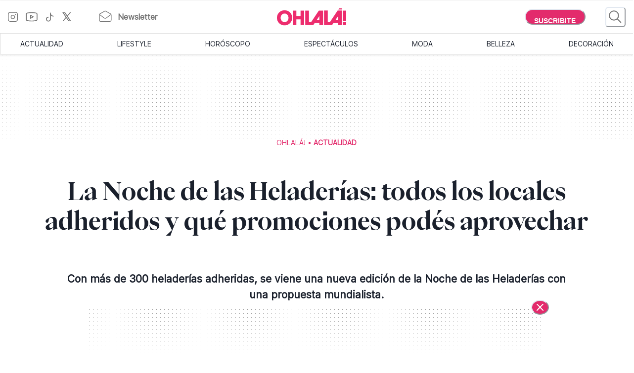

--- FILE ---
content_type: text/html; charset=utf-8
request_url: https://www.somosohlala.com/actualidad/la-noche-de-las-heladerias-todos-los-locales-adheridos-y-que-promociones-podes-aprovechar-nid07112022
body_size: 61418
content:
<!DOCTYPE html><html lang="es"><head><meta name="viewport" content="width=device-width"/><meta charSet="utf-8"/><link rel="preload" href="https://bucket.somosohlala.com.ar/s3fs-public/styles/internal_480/public/2022-11/helados.jpg.webp?itok=N5VyGe29" as="image" media="(max-width: 480px)"/><link rel="preload" href="https://bucket.somosohlala.com.ar/s3fs-public/styles/internal_990/public/2022-11/helados.jpg.webp?itok=yAaEI3aJ" as="image" media="(min-width: 480.1px) and (max-width: 990px)"/><link rel="preload" href="https://bucket.somosohlala.com.ar/s3fs-public/styles/internal_1250/public/2022-11/helados.jpg.webp?itok=NS7TR98O" as="image" media="(min-width: 990.1px) and (max-width: 1200px)"/><link rel="preload" href="https://bucket.somosohlala.com.ar/s3fs-public/styles/internal_990/public/2022-11/helados.jpg.webp?itok=yAaEI3aJ" as="image" media="(min-width: 1200.1px)"/><link rel="preload" href="/fonts/PPEiko-Bold.woff2" as="font" type="font/woff2" crossorigin="true"/><meta name="robots" content="max-video-preview:-1, max-image-preview:large"/><link rel="preconnect" href="https://www.googletagmanager.com"/><link rel="dns-prefetch" href="https://www.googletagmanager.com"/><link rel="preconnect" href="https://www.google-analytics.com"/><link rel="dns-prefetch" href="https://www.google-analytics.com"/><link rel="preconnect" href="https://tpc.googlesyndication.com"/><link rel="dns-prefetch" href="https://tpc.googlesyndication.com"/><link rel="preconnect" href="https://pagead2.googlesyndication.com"/><link rel="dns-prefetch" href="https://pagead2.googlesyndication.com"/><link rel="preconnect" href="https://www.googletagservices.com"/><link rel="dns-prefetch" href="https://www.googletagservices.com"/><link rel="preconnect" href="https://securepubads.g.doubleclick.net"/><link rel="dns-prefetch" href="https://securepubads.g.doubleclick.net"/><link rel="preconnect" href="https://sb.scorecardresearch.com"/><link rel="dns-prefetch" href="https://sb.scorecardresearch.com"/><script async="" src="https://securepubads.g.doubleclick.net/tag/js/gpt.js"></script><link rel="alternate" type="application/rss+xml" title="Home » Feed" href="https://www.somosohlala.com/feed/rss"/><script async="" src="https://functions.adnami.io/api/macro/adsm.macro.somosohlala.com.js"></script><title>La Noche de las Heladerías: todos los locales adheridos y qué promociones podés aprovechar - Ohlalá</title><meta name="description" content="Con más de 300 heladerías adheridas, se viene una nueva edición de la Noche de las Heladerías con una propuesta mundialista. "/><meta property="og:description" content="Con más de 300 heladerías adheridas, se viene una nueva edición de la Noche de las Heladerías con una propuesta mundialista. "/><meta name="title" content="La Noche de las Heladerías: todos los locales adheridos y qué promociones podés aprovechar - Ohlalá"/><meta property="og:title" content="La Noche de las Heladerías: todos los locales adheridos y qué promociones podés aprovechar - Ohlalá"/><meta property="og:url" content="https://somosohlala.com/actualidad/la-noche-de-las-heladerias-todos-los-locales-adheridos-y-que-promociones-podes-aprovechar-nid07112022"/><meta property="og:image" content="https://bucket.somosohlala.com.ar/s3fs-public/styles/img_internal/public/2022-11/helados.jpg.webp?itok=DAnbACRQ"/><meta name="twitter:card" content="summary_large_image"/><meta name="twitter:description" content="Con más de 300 heladerías adheridas, se viene una nueva edición de la Noche de las Heladerías con una propuesta mundialista. "/><meta name="twitter:title" content="La Noche de las Heladerías: todos los locales adheridos y qué promociones podés aprovechar - Ohlalá"/><meta name="twitter:image" content="https://bucket.somosohlala.com.ar/s3fs-public/styles/img_internal/public/2022-11/helados.jpg.webp?itok=DAnbACRQ"/><link rel="icon" href="/favicon.ico"/><link rel="canonical" href="https://www.somosohlala.com/actualidad/la-noche-de-las-heladerias-todos-los-locales-adheridos-y-que-promociones-podes-aprovechar-nid07112022"/><script async="" src="https://securepubads.g.doubleclick.net/tag/js/gpt.js"></script><meta name="next-head-count" content="39"/><meta name="next-font-preconnect"/><link rel="preload" href="/_next/static/css/d83e5bfd47771e4f.css" as="style"/><link rel="stylesheet" href="/_next/static/css/d83e5bfd47771e4f.css" data-n-g=""/><link rel="preload" href="/_next/static/css/8e04c1476e5c2fb8.css" as="style"/><link rel="stylesheet" href="/_next/static/css/8e04c1476e5c2fb8.css" data-n-p=""/><noscript data-n-css=""></noscript><script defer="" nomodule="" src="/_next/static/chunks/polyfills-5cd94c89d3acac5f.js"></script><script src="/_next/static/chunks/webpack-309fbebe2073f18c.js" defer=""></script><script src="/_next/static/chunks/framework-4729b95aa6cb8cde.js" defer=""></script><script src="/_next/static/chunks/main-59df2ff197fc2ca4.js" defer=""></script><script src="/_next/static/chunks/pages/_app-8ecc7c3fc90288c5.js" defer=""></script><script src="/_next/static/chunks/1507-296fe350731ef4af.js" defer=""></script><script src="/_next/static/chunks/7731-3b5ce7d2cbd1a149.js" defer=""></script><script src="/_next/static/chunks/5998-d74ce246ddf78b09.js" defer=""></script><script src="/_next/static/chunks/8168-031c5335ca701ca0.js" defer=""></script><script src="/_next/static/chunks/9382-8e956b6d55ca523c.js" defer=""></script><script src="/_next/static/chunks/4494-a028bd802e3baf4e.js" defer=""></script><script src="/_next/static/chunks/1852-74d69cca7406e682.js" defer=""></script><script src="/_next/static/chunks/1623-564a763560811d0d.js" defer=""></script><script src="/_next/static/chunks/466-2d4073b3051cf6ac.js" defer=""></script><script src="/_next/static/chunks/8653-dba4b89bf85bf3b8.js" defer=""></script><script src="/_next/static/chunks/6884-5a30df16f8f3eedf.js" defer=""></script><script src="/_next/static/chunks/7095-a6d55806cd7219ea.js" defer=""></script><script src="/_next/static/chunks/3168-0a5ddc678fdca4d1.js" defer=""></script><script src="/_next/static/chunks/1850-013dc7a308670615.js" defer=""></script><script src="/_next/static/chunks/3883-897f967bf734c31a.js" defer=""></script><script src="/_next/static/chunks/3569-ccaa22b07bc42451.js" defer=""></script><script src="/_next/static/chunks/7083-7eb1aaa3b16b39ac.js" defer=""></script><script src="/_next/static/chunks/902-0cc0d02785fabb39.js" defer=""></script><script src="/_next/static/chunks/8165-8a44389592a24e05.js" defer=""></script><script src="/_next/static/chunks/pages/%5Bn1%5D/%5Bn2%5D-180c5e8c74b76606.js" defer=""></script><script src="/_next/static/gJr7LHN7IF2stqu1uBybZ/_buildManifest.js" defer=""></script><script src="/_next/static/gJr7LHN7IF2stqu1uBybZ/_ssgManifest.js" defer=""></script><script src="/_next/static/gJr7LHN7IF2stqu1uBybZ/_middlewareManifest.js" defer=""></script></head><body><div id="__next"><noscript><img src="https://sb.scorecardresearch.com/p?c1=2&amp;c2=6906398&amp;cv=3.9.1&amp;cj=1"/></noscript><style data-emotion="css-global 15ixp93">:host,:root,[data-theme]{--chakra-ring-inset:var(--chakra-empty,/*!*/ /*!*/);--chakra-ring-offset-width:0px;--chakra-ring-offset-color:#fff;--chakra-ring-color:rgba(66, 153, 225, 0.6);--chakra-ring-offset-shadow:0 0 #0000;--chakra-ring-shadow:0 0 #0000;--chakra-space-x-reverse:0;--chakra-space-y-reverse:0;--chakra-colors-transparent:transparent;--chakra-colors-current:currentColor;--chakra-colors-black-00:000000;--chakra-colors-white-600:#FFF;--chakra-colors-white-900:#FFF;--chakra-colors-whiteAlpha-50:rgba(255, 255, 255, 0.04);--chakra-colors-whiteAlpha-100:rgba(255, 255, 255, 0.06);--chakra-colors-whiteAlpha-200:rgba(255, 255, 255, 0.08);--chakra-colors-whiteAlpha-300:rgba(255, 255, 255, 0.16);--chakra-colors-whiteAlpha-400:rgba(255, 255, 255, 0.24);--chakra-colors-whiteAlpha-500:rgba(255, 255, 255, 0.36);--chakra-colors-whiteAlpha-600:rgba(255, 255, 255, 0.48);--chakra-colors-whiteAlpha-700:rgba(255, 255, 255, 0.64);--chakra-colors-whiteAlpha-800:rgba(255, 255, 255, 0.80);--chakra-colors-whiteAlpha-900:rgba(255, 255, 255, 0.92);--chakra-colors-blackAlpha-50:rgba(0, 0, 0, 0.04);--chakra-colors-blackAlpha-100:rgba(0, 0, 0, 0.06);--chakra-colors-blackAlpha-200:rgba(0, 0, 0, 0.08);--chakra-colors-blackAlpha-300:rgba(0, 0, 0, 0.16);--chakra-colors-blackAlpha-400:rgba(0, 0, 0, 0.24);--chakra-colors-blackAlpha-500:rgba(0, 0, 0, 0.36);--chakra-colors-blackAlpha-600:rgba(0, 0, 0, 0.48);--chakra-colors-blackAlpha-700:rgba(0, 0, 0, 0.64);--chakra-colors-blackAlpha-800:rgba(0, 0, 0, 0.80);--chakra-colors-blackAlpha-900:rgba(0, 0, 0, 0.92);--chakra-colors-gray-50:#F7FAFC;--chakra-colors-gray-100:#EDF2F7;--chakra-colors-gray-200:#E2E8F0;--chakra-colors-gray-300:#CBD5E0;--chakra-colors-gray-400:#A0AEC0;--chakra-colors-gray-500:#718096;--chakra-colors-gray-600:#4A5568;--chakra-colors-gray-700:#2D3748;--chakra-colors-gray-800:#1A202C;--chakra-colors-gray-900:#171923;--chakra-colors-red-50:#FFF5F5;--chakra-colors-red-100:#FED7D7;--chakra-colors-red-200:#FEB2B2;--chakra-colors-red-300:#FC8181;--chakra-colors-red-400:#F56565;--chakra-colors-red-500:#E53E3E;--chakra-colors-red-600:#C53030;--chakra-colors-red-700:#9B2C2C;--chakra-colors-red-800:#822727;--chakra-colors-red-900:#63171B;--chakra-colors-orange-50:#FFFAF0;--chakra-colors-orange-100:#FEEBC8;--chakra-colors-orange-200:#FBD38D;--chakra-colors-orange-300:#F6AD55;--chakra-colors-orange-400:#ED8936;--chakra-colors-orange-500:#DD6B20;--chakra-colors-orange-600:#C05621;--chakra-colors-orange-700:#9C4221;--chakra-colors-orange-800:#7B341E;--chakra-colors-orange-900:#652B19;--chakra-colors-yellow-50:#FFFFF0;--chakra-colors-yellow-100:#FEFCBF;--chakra-colors-yellow-200:#FAF089;--chakra-colors-yellow-300:#F6E05E;--chakra-colors-yellow-400:#ECC94B;--chakra-colors-yellow-500:#D69E2E;--chakra-colors-yellow-600:#B7791F;--chakra-colors-yellow-700:#975A16;--chakra-colors-yellow-800:#744210;--chakra-colors-yellow-900:#5F370E;--chakra-colors-green-50:#F0FFF4;--chakra-colors-green-100:#C6F6D5;--chakra-colors-green-200:#9AE6B4;--chakra-colors-green-300:#68D391;--chakra-colors-green-400:#48BB78;--chakra-colors-green-500:#38A169;--chakra-colors-green-600:#2F855A;--chakra-colors-green-700:#276749;--chakra-colors-green-800:#22543D;--chakra-colors-green-900:#1C4532;--chakra-colors-teal-50:#E6FFFA;--chakra-colors-teal-100:#B2F5EA;--chakra-colors-teal-200:#81E6D9;--chakra-colors-teal-300:#4FD1C5;--chakra-colors-teal-400:#38B2AC;--chakra-colors-teal-500:#319795;--chakra-colors-teal-600:#2C7A7B;--chakra-colors-teal-700:#285E61;--chakra-colors-teal-800:#234E52;--chakra-colors-teal-900:#1D4044;--chakra-colors-blue-50:#ebf8ff;--chakra-colors-blue-100:#bee3f8;--chakra-colors-blue-200:#90cdf4;--chakra-colors-blue-300:#63b3ed;--chakra-colors-blue-400:#4299e1;--chakra-colors-blue-500:#3182ce;--chakra-colors-blue-600:#2b6cb0;--chakra-colors-blue-700:#2c5282;--chakra-colors-blue-800:#2a4365;--chakra-colors-blue-900:#1A365D;--chakra-colors-cyan-50:#EDFDFD;--chakra-colors-cyan-100:#C4F1F9;--chakra-colors-cyan-200:#9DECF9;--chakra-colors-cyan-300:#76E4F7;--chakra-colors-cyan-400:#0BC5EA;--chakra-colors-cyan-500:#00B5D8;--chakra-colors-cyan-600:#00A3C4;--chakra-colors-cyan-700:#0987A0;--chakra-colors-cyan-800:#086F83;--chakra-colors-cyan-900:#065666;--chakra-colors-purple-50:#FAF5FF;--chakra-colors-purple-100:#E9D8FD;--chakra-colors-purple-200:#D6BCFA;--chakra-colors-purple-300:#B794F4;--chakra-colors-purple-400:#9F7AEA;--chakra-colors-purple-500:#805AD5;--chakra-colors-purple-600:#6B46C1;--chakra-colors-purple-700:#553C9A;--chakra-colors-purple-800:#44337A;--chakra-colors-purple-900:#322659;--chakra-colors-pink-50:#FFF5F7;--chakra-colors-pink-100:#FED7E2;--chakra-colors-pink-200:#FBB6CE;--chakra-colors-pink-300:#F687B3;--chakra-colors-pink-400:#ED64A6;--chakra-colors-pink-500:#D53F8C;--chakra-colors-pink-600:#B83280;--chakra-colors-pink-700:#97266D;--chakra-colors-pink-800:#702459;--chakra-colors-pink-900:#521B41;--chakra-colors-linkedin-50:#E8F4F9;--chakra-colors-linkedin-100:#CFEDFB;--chakra-colors-linkedin-200:#9BDAF3;--chakra-colors-linkedin-300:#68C7EC;--chakra-colors-linkedin-400:#34B3E4;--chakra-colors-linkedin-500:#00A0DC;--chakra-colors-linkedin-600:#008CC9;--chakra-colors-linkedin-700:#0077B5;--chakra-colors-linkedin-800:#005E93;--chakra-colors-linkedin-900:#004471;--chakra-colors-facebook-50:#E8F4F9;--chakra-colors-facebook-100:#D9DEE9;--chakra-colors-facebook-200:#B7C2DA;--chakra-colors-facebook-300:#6482C0;--chakra-colors-facebook-400:#4267B2;--chakra-colors-facebook-500:#385898;--chakra-colors-facebook-600:#314E89;--chakra-colors-facebook-700:#29487D;--chakra-colors-facebook-800:#223B67;--chakra-colors-facebook-900:#1E355B;--chakra-colors-messenger-50:#D0E6FF;--chakra-colors-messenger-100:#B9DAFF;--chakra-colors-messenger-200:#A2CDFF;--chakra-colors-messenger-300:#7AB8FF;--chakra-colors-messenger-400:#2E90FF;--chakra-colors-messenger-500:#0078FF;--chakra-colors-messenger-600:#0063D1;--chakra-colors-messenger-700:#0052AC;--chakra-colors-messenger-800:#003C7E;--chakra-colors-messenger-900:#002C5C;--chakra-colors-whatsapp-50:#dffeec;--chakra-colors-whatsapp-100:#b9f5d0;--chakra-colors-whatsapp-200:#90edb3;--chakra-colors-whatsapp-300:#65e495;--chakra-colors-whatsapp-400:#3cdd78;--chakra-colors-whatsapp-500:#22c35e;--chakra-colors-whatsapp-600:#179848;--chakra-colors-whatsapp-700:#0c6c33;--chakra-colors-whatsapp-800:#01421c;--chakra-colors-whatsapp-900:#001803;--chakra-colors-twitter-50:#E5F4FD;--chakra-colors-twitter-100:#C8E9FB;--chakra-colors-twitter-200:#A8DCFA;--chakra-colors-twitter-300:#83CDF7;--chakra-colors-twitter-400:#57BBF5;--chakra-colors-twitter-500:#1DA1F2;--chakra-colors-twitter-600:#1A94DA;--chakra-colors-twitter-700:#1681BF;--chakra-colors-twitter-800:#136B9E;--chakra-colors-twitter-900:#0D4D71;--chakra-colors-telegram-50:#E3F2F9;--chakra-colors-telegram-100:#C5E4F3;--chakra-colors-telegram-200:#A2D4EC;--chakra-colors-telegram-300:#7AC1E4;--chakra-colors-telegram-400:#47A9DA;--chakra-colors-telegram-500:#0088CC;--chakra-colors-telegram-600:#007AB8;--chakra-colors-telegram-700:#006BA1;--chakra-colors-telegram-800:#005885;--chakra-colors-telegram-900:#003F5E;--chakra-colors-primary-200:#Fddfe5;--chakra-colors-primary-500:#F06695;--chakra-colors-primary-900:#E32B6C;--chakra-colors-neutral-200:#a8a8a8;--chakra-colors-neutral-300:#F4F4F4;--chakra-colors-neutral-500:#969696;--chakra-colors-neutral-600:#343434;--chakra-colors-neutral-650:#727272;--chakra-colors-neutral-700:#757575;--chakra-colors-latest-200:#FFEEEA;--chakra-colors-latest-500:#FCAF9D;--chakra-colors-latest-900:#EB522D;--chakra-colors-entertain-200:#FFE0F4;--chakra-colors-entertain-500:#E57EDB;--chakra-colors-entertain-900:#FD2EE8;--chakra-colors-squad-200:#FFF1D8;--chakra-colors-squad-500:#F7CD93;--chakra-colors-squad-900:#EDA22F;--chakra-colors-stories-200:#E3EEFF;--chakra-colors-stories-500:#89AAE2;--chakra-colors-stories-900:#427AD9;--chakra-colors-yogui-200:#F1EFFF;--chakra-colors-yogui-500:#A4A4DE;--chakra-colors-yogui-900:#6F66DB;--chakra-colors-susten-200:#D6F7D4;--chakra-colors-susten-500:#7CD079;--chakra-colors-susten-900:#159D41;--chakra-colors-empower-200:#F8EBFF;--chakra-colors-empower-500:#C796DD;--chakra-colors-empower-900:#8637BA;--chakra-colors-guide-200:#e6f2ff;--chakra-colors-guide-500:#c2ddfc;--chakra-colors-guide-700:#93c7ff;--chakra-colors-guide-900:#7dabd9;--chakra-colors-love-200:#dbfded;--chakra-colors-love-500:#9ddbbd;--chakra-colors-love-900:#5cbc8e;--chakra-colors-home-200:#dbfded;--chakra-colors-home-500:#9ddbbd;--chakra-colors-home-900:#5cbc8e;--chakra-colors-trend-200:#ffedf6;--chakra-colors-trend-500:#f08fbc;--chakra-colors-trend-900:#f04d98;--chakra-colors-makers-200:#fffadd;--chakra-colors-makers-500:#fcec96;--chakra-colors-makers-700:#F8D62C;--chakra-colors-makers-900:#E1B239;--chakra-colors-borderGrey-900:#E3E3E3;--chakra-colors-borderGrey-divider:#D2D2D2;--chakra-colors-grey-75:#757575;--chakra-colors-grey-f7:#F7F7F7;--chakra-colors-grey-F5:F5F5F5;--chakra-borders-none:0;--chakra-borders-1px:1px solid;--chakra-borders-2px:2px solid;--chakra-borders-4px:4px solid;--chakra-borders-8px:8px solid;--chakra-fonts-heading:PPEiko-Bold,sans-serif;--chakra-fonts-body:Inter-Regular,sans-serif;--chakra-fonts-mono:SFMono-Regular,Menlo,Monaco,Consolas,"Liberation Mono","Courier New",monospace;--chakra-fontSizes-3xs:0.45rem;--chakra-fontSizes-2xs:0.625rem;--chakra-fontSizes-xs:.667rem;--chakra-fontSizes-sm:0.875rem;--chakra-fontSizes-md:1.15rem;--chakra-fontSizes-lg:1.125rem;--chakra-fontSizes-xl:1.222rem;--chakra-fontSizes-2xl:1.444rem;--chakra-fontSizes-3xl:1.6rem;--chakra-fontSizes-4xl:1.875rem;--chakra-fontSizes-5xl:2rem;--chakra-fontSizes-6xl:2.222rem;--chakra-fontSizes-7xl:2.5rem;--chakra-fontSizes-8xl:6rem;--chakra-fontSizes-9xl:8rem;--chakra-fontSizes-tiny:.889rem;--chakra-fontSizes-base:1rem;--chakra-fontWeights-hairline:100;--chakra-fontWeights-thin:200;--chakra-fontWeights-light:300;--chakra-fontWeights-normal:400;--chakra-fontWeights-medium:500;--chakra-fontWeights-semibold:600;--chakra-fontWeights-bold:700;--chakra-fontWeights-extrabold:800;--chakra-fontWeights-black:900;--chakra-letterSpacings-tighter:-0.05em;--chakra-letterSpacings-tight:-0.025em;--chakra-letterSpacings-normal:0;--chakra-letterSpacings-wide:0.025em;--chakra-letterSpacings-wider:0.05em;--chakra-letterSpacings-widest:0.1em;--chakra-lineHeights-3:.75rem;--chakra-lineHeights-4:1rem;--chakra-lineHeights-5:1.25rem;--chakra-lineHeights-6:1.5rem;--chakra-lineHeights-7:1.75rem;--chakra-lineHeights-8:2rem;--chakra-lineHeights-9:2.25rem;--chakra-lineHeights-10:2.5rem;--chakra-lineHeights-normal:normal;--chakra-lineHeights-none:1;--chakra-lineHeights-shorter:1.25;--chakra-lineHeights-short:1.375;--chakra-lineHeights-base:1.5;--chakra-lineHeights-tall:1.625;--chakra-lineHeights-taller:2;--chakra-radii-none:0;--chakra-radii-sm:0.125rem;--chakra-radii-base:0.25rem;--chakra-radii-md:0.375rem;--chakra-radii-lg:0.5rem;--chakra-radii-xl:0.75rem;--chakra-radii-2xl:1rem;--chakra-radii-3xl:1.5rem;--chakra-radii-full:9999px;--chakra-space-1:0.25rem;--chakra-space-2:0.5rem;--chakra-space-3:0.75rem;--chakra-space-4:1rem;--chakra-space-5:1.25rem;--chakra-space-6:1.5rem;--chakra-space-7:1.75rem;--chakra-space-8:2rem;--chakra-space-9:2.25rem;--chakra-space-10:2.5rem;--chakra-space-12:3rem;--chakra-space-14:3.5rem;--chakra-space-16:4rem;--chakra-space-20:5rem;--chakra-space-24:6rem;--chakra-space-28:7rem;--chakra-space-32:8rem;--chakra-space-36:9rem;--chakra-space-40:10rem;--chakra-space-44:11rem;--chakra-space-48:12rem;--chakra-space-52:13rem;--chakra-space-56:14rem;--chakra-space-60:15rem;--chakra-space-64:16rem;--chakra-space-72:18rem;--chakra-space-80:20rem;--chakra-space-96:24rem;--chakra-space-px:1px;--chakra-space-0-5:0.125rem;--chakra-space-1-5:0.375rem;--chakra-space-2-5:0.625rem;--chakra-space-3-5:0.875rem;--chakra-shadows-xs:0 0 0 1px rgba(0, 0, 0, 0.05);--chakra-shadows-sm:0 1px 2px 0 rgba(0, 0, 0, 0.05);--chakra-shadows-base:0 1px 3px 0 rgba(0, 0, 0, 0.1),0 1px 2px 0 rgba(0, 0, 0, 0.06);--chakra-shadows-md:0 4px 6px -1px rgba(0, 0, 0, 0.1),0 2px 4px -1px rgba(0, 0, 0, 0.06);--chakra-shadows-lg:0 10px 15px -3px rgba(0, 0, 0, 0.1),0 4px 6px -2px rgba(0, 0, 0, 0.05);--chakra-shadows-xl:0 20px 25px -5px rgba(0, 0, 0, 0.1),0 10px 10px -5px rgba(0, 0, 0, 0.04);--chakra-shadows-2xl:0 25px 50px -12px rgba(0, 0, 0, 0.25);--chakra-shadows-outline:0 0 0 3px rgba(66, 153, 225, 0.6);--chakra-shadows-inner:inset 0 2px 4px 0 rgba(0,0,0,0.06);--chakra-shadows-none:none;--chakra-shadows-dark-lg:rgba(0, 0, 0, 0.1) 0px 0px 0px 1px,rgba(0, 0, 0, 0.2) 0px 5px 10px,rgba(0, 0, 0, 0.4) 0px 15px 40px;--chakra-sizes-1:0.25rem;--chakra-sizes-2:0.5rem;--chakra-sizes-3:0.75rem;--chakra-sizes-4:1rem;--chakra-sizes-5:1.25rem;--chakra-sizes-6:1.5rem;--chakra-sizes-7:1.75rem;--chakra-sizes-8:2rem;--chakra-sizes-9:2.25rem;--chakra-sizes-10:2.5rem;--chakra-sizes-12:3rem;--chakra-sizes-14:3.5rem;--chakra-sizes-16:4rem;--chakra-sizes-20:5rem;--chakra-sizes-24:6rem;--chakra-sizes-28:7rem;--chakra-sizes-32:8rem;--chakra-sizes-36:9rem;--chakra-sizes-40:10rem;--chakra-sizes-44:11rem;--chakra-sizes-48:12rem;--chakra-sizes-52:13rem;--chakra-sizes-56:14rem;--chakra-sizes-60:15rem;--chakra-sizes-64:16rem;--chakra-sizes-72:18rem;--chakra-sizes-80:20rem;--chakra-sizes-96:24rem;--chakra-sizes-px:1px;--chakra-sizes-0-5:0.125rem;--chakra-sizes-1-5:0.375rem;--chakra-sizes-2-5:0.625rem;--chakra-sizes-3-5:0.875rem;--chakra-sizes-max:max-content;--chakra-sizes-min:min-content;--chakra-sizes-full:100%;--chakra-sizes-3xs:14rem;--chakra-sizes-2xs:16rem;--chakra-sizes-xs:20rem;--chakra-sizes-sm:24rem;--chakra-sizes-md:28rem;--chakra-sizes-lg:32rem;--chakra-sizes-xl:36rem;--chakra-sizes-2xl:42rem;--chakra-sizes-3xl:48rem;--chakra-sizes-4xl:56rem;--chakra-sizes-5xl:64rem;--chakra-sizes-6xl:72rem;--chakra-sizes-7xl:80rem;--chakra-sizes-8xl:90rem;--chakra-sizes-prose:60ch;--chakra-sizes-container-sm:640px;--chakra-sizes-container-md:768px;--chakra-sizes-container-lg:1024px;--chakra-sizes-container-xl:1280px;--chakra-zIndices-hide:-1;--chakra-zIndices-auto:auto;--chakra-zIndices-base:0;--chakra-zIndices-docked:10;--chakra-zIndices-dropdown:1000;--chakra-zIndices-sticky:1100;--chakra-zIndices-banner:1200;--chakra-zIndices-overlay:1300;--chakra-zIndices-modal:1400;--chakra-zIndices-popover:1500;--chakra-zIndices-skipLink:1600;--chakra-zIndices-toast:1700;--chakra-zIndices-tooltip:1800;--chakra-transition-property-common:background-color,border-color,color,fill,stroke,opacity,box-shadow,transform;--chakra-transition-property-colors:background-color,border-color,color,fill,stroke;--chakra-transition-property-dimensions:width,height;--chakra-transition-property-position:left,right,top,bottom;--chakra-transition-property-background:background-color,background-image,background-position;--chakra-transition-easing-ease-in:cubic-bezier(0.4, 0, 1, 1);--chakra-transition-easing-ease-out:cubic-bezier(0, 0, 0.2, 1);--chakra-transition-easing-ease-in-out:cubic-bezier(0.4, 0, 0.2, 1);--chakra-transition-duration-ultra-fast:50ms;--chakra-transition-duration-faster:100ms;--chakra-transition-duration-fast:150ms;--chakra-transition-duration-normal:200ms;--chakra-transition-duration-slow:300ms;--chakra-transition-duration-slower:400ms;--chakra-transition-duration-ultra-slow:500ms;--chakra-blur-none:0;--chakra-blur-sm:4px;--chakra-blur-base:8px;--chakra-blur-md:12px;--chakra-blur-lg:16px;--chakra-blur-xl:24px;--chakra-blur-2xl:40px;--chakra-blur-3xl:64px;--chakra-breakpoints-base:0em;--chakra-breakpoints-sm:0px;--chakra-breakpoints-md:990px;--chakra-breakpoints-lg:1200px;--chakra-breakpoints-xl:80em;--chakra-breakpoints-2xl:96em;}.chakra-ui-light :host:not([data-theme]),.chakra-ui-light :root:not([data-theme]),.chakra-ui-light [data-theme]:not([data-theme]),[data-theme=light] :host:not([data-theme]),[data-theme=light] :root:not([data-theme]),[data-theme=light] [data-theme]:not([data-theme]),:host[data-theme=light],:root[data-theme=light],[data-theme][data-theme=light]{--chakra-colors-chakra-body-text:var(--chakra-colors-gray-800);--chakra-colors-chakra-body-bg:white;--chakra-colors-chakra-border-color:var(--chakra-colors-gray-200);--chakra-colors-chakra-inverse-text:white;--chakra-colors-chakra-subtle-bg:var(--chakra-colors-gray-100);--chakra-colors-chakra-subtle-text:var(--chakra-colors-gray-600);--chakra-colors-chakra-placeholder-color:var(--chakra-colors-gray-500);}.chakra-ui-dark :host:not([data-theme]),.chakra-ui-dark :root:not([data-theme]),.chakra-ui-dark [data-theme]:not([data-theme]),[data-theme=dark] :host:not([data-theme]),[data-theme=dark] :root:not([data-theme]),[data-theme=dark] [data-theme]:not([data-theme]),:host[data-theme=dark],:root[data-theme=dark],[data-theme][data-theme=dark]{--chakra-colors-chakra-body-text:var(--chakra-colors-whiteAlpha-900);--chakra-colors-chakra-body-bg:var(--chakra-colors-gray-800);--chakra-colors-chakra-border-color:var(--chakra-colors-whiteAlpha-300);--chakra-colors-chakra-inverse-text:var(--chakra-colors-gray-800);--chakra-colors-chakra-subtle-bg:var(--chakra-colors-gray-700);--chakra-colors-chakra-subtle-text:var(--chakra-colors-gray-400);--chakra-colors-chakra-placeholder-color:var(--chakra-colors-whiteAlpha-400);}</style><style data-emotion="css-global fubdgu">html{line-height:1.5;-webkit-text-size-adjust:100%;font-family:system-ui,sans-serif;-webkit-font-smoothing:antialiased;text-rendering:optimizeLegibility;-moz-osx-font-smoothing:grayscale;touch-action:manipulation;}body{position:relative;min-height:100%;margin:0;font-feature-settings:"kern";}:where(*, *::before, *::after){border-width:0;border-style:solid;box-sizing:border-box;word-wrap:break-word;}main{display:block;}hr{border-top-width:1px;box-sizing:content-box;height:0;overflow:visible;}:where(pre, code, kbd,samp){font-family:SFMono-Regular,Menlo,Monaco,Consolas,monospace;font-size:1em;}a{background-color:transparent;color:inherit;-webkit-text-decoration:inherit;text-decoration:inherit;}abbr[title]{border-bottom:none;-webkit-text-decoration:underline;text-decoration:underline;-webkit-text-decoration:underline dotted;-webkit-text-decoration:underline dotted;text-decoration:underline dotted;}:where(b, strong){font-weight:bold;}small{font-size:80%;}:where(sub,sup){font-size:75%;line-height:0;position:relative;vertical-align:baseline;}sub{bottom:-0.25em;}sup{top:-0.5em;}img{border-style:none;}:where(button, input, optgroup, select, textarea){font-family:inherit;font-size:100%;line-height:1.15;margin:0;}:where(button, input){overflow:visible;}:where(button, select){text-transform:none;}:where(
          button::-moz-focus-inner,
          [type="button"]::-moz-focus-inner,
          [type="reset"]::-moz-focus-inner,
          [type="submit"]::-moz-focus-inner
        ){border-style:none;padding:0;}fieldset{padding:0.35em 0.75em 0.625em;}legend{box-sizing:border-box;color:inherit;display:table;max-width:100%;padding:0;white-space:normal;}progress{vertical-align:baseline;}textarea{overflow:auto;}:where([type="checkbox"], [type="radio"]){box-sizing:border-box;padding:0;}input[type="number"]::-webkit-inner-spin-button,input[type="number"]::-webkit-outer-spin-button{-webkit-appearance:none!important;}input[type="number"]{-moz-appearance:textfield;}input[type="search"]{-webkit-appearance:textfield;outline-offset:-2px;}input[type="search"]::-webkit-search-decoration{-webkit-appearance:none!important;}::-webkit-file-upload-button{-webkit-appearance:button;font:inherit;}details{display:block;}summary{display:-webkit-box;display:-webkit-list-item;display:-ms-list-itembox;display:list-item;}template{display:none;}[hidden]{display:none!important;}:where(
          blockquote,
          dl,
          dd,
          h1,
          h2,
          h3,
          h4,
          h5,
          h6,
          hr,
          figure,
          p,
          pre
        ){margin:0;}button{background:transparent;padding:0;}fieldset{margin:0;padding:0;}:where(ol, ul){margin:0;padding:0;}textarea{resize:vertical;}:where(button, [role="button"]){cursor:pointer;}button::-moz-focus-inner{border:0!important;}table{border-collapse:collapse;}:where(h1, h2, h3, h4, h5, h6){font-size:inherit;font-weight:inherit;}:where(button, input, optgroup, select, textarea){padding:0;line-height:inherit;color:inherit;}:where(img, svg, video, canvas, audio, iframe, embed, object){display:block;}:where(img, video){max-width:100%;height:auto;}[data-js-focus-visible] :focus:not([data-focus-visible-added]):not(
          [data-focus-visible-disabled]
        ){outline:none;box-shadow:none;}select::-ms-expand{display:none;}:root,:host{--chakra-vh:100vh;}@supports (height: -webkit-fill-available){:root,:host{--chakra-vh:-webkit-fill-available;}}@supports (height: -moz-fill-available){:root,:host{--chakra-vh:-moz-fill-available;}}@supports (height: 100dvh){:root,:host{--chakra-vh:100dvh;}}</style><style data-emotion="css-global 1nmrexf">body{font-family:var(--chakra-fonts-body);color:var(--chakra-colors-chakra-body-text);background:var(--chakra-colors-chakra-body-bg);transition-property:background-color;transition-duration:var(--chakra-transition-duration-normal);line-height:var(--chakra-lineHeights-base);}*::-webkit-input-placeholder{color:var(--chakra-colors-chakra-placeholder-color);}*::-moz-placeholder{color:var(--chakra-colors-chakra-placeholder-color);}*:-ms-input-placeholder{color:var(--chakra-colors-chakra-placeholder-color);}*::placeholder{color:var(--chakra-colors-chakra-placeholder-color);}*,*::before,::after{border-color:var(--chakra-colors-chakra-border-color);}html{font-size:16px;}</style><div><div style="display:none"><img src="https://bucket.somosohlala.com.ar/s3fs-public/styles/img_internal/public/2022-11/helados.jpg.webp?itok=DAnbACRQ"/></div><style data-emotion="css n9bbf8">.css-n9bbf8{position:-webkit-sticky;position:sticky;top:0px;background:white;z-index:1300;}</style><div class="css-n9bbf8"><div></div><div></div><div><style data-emotion="css 1csf2un">.css-1csf2un{height:50px;width:100%;background-color:#ffffff;background-repeat:repeat;-webkit-background-position:center;background-position:center;-webkit-background-size:8px 8px;background-size:8px 8px;-webkit-box-pack:center;-ms-flex-pack:center;-webkit-justify-content:center;justify-content:center;-webkit-align-items:center;-webkit-box-align:center;-ms-flex-align:center;align-items:center;display:-webkit-box;display:-webkit-flex;display:-ms-flexbox;display:flex;overflow:hidden;}@media screen and (min-width: 990px){.css-1csf2un{display:none;}}</style><div style="background-image:url(&quot;data:image/svg+xml,%3Csvg width=&#x27;8&#x27; height=&#x27;8&#x27; viewBox=&#x27;0 0 8 8&#x27; fill=&#x27;none&#x27; xmlns=&#x27;http://www.w3.org/2000/svg&#x27;%3E%3Crect width=&#x27;1&#x27; height=&#x27;1&#x27; fill=&#x27;%239A9A9A&#x27;/%3E%3C/svg%3E&quot;)" class="AdFlexbox css-1csf2un"></div></div><style data-emotion="css 1461x0r">.css-1461x0r{display:-webkit-box;display:-webkit-flex;display:-ms-flexbox;display:flex;width:100%;-webkit-flex-direction:column;-ms-flex-direction:column;flex-direction:column;-webkit-align-items:center;-webkit-box-align:center;-ms-flex-align:center;align-items:center;position:-webkit-sticky;position:sticky;top:0px;background:white;box-shadow:0 0 5px 2px rgba(0,0,0, .09);z-index:1000;}</style><header class="css-1461x0r"><style data-emotion="css 1hrvdrg">.css-1hrvdrg{display:-webkit-box;display:-webkit-flex;display:-ms-flexbox;display:flex;width:100%;max-width:1250px;-webkit-box-pack:start;-ms-flex-pack:start;-webkit-justify-content:flex-start;justify-content:flex-start;padding-top:10px;padding-bottom:10px;-webkit-padding-start:10px;padding-inline-start:10px;-webkit-padding-end:10px;padding-inline-end:10px;position:relative;}@media screen and (min-width: 990px){.css-1hrvdrg{-webkit-box-pack:justify;-webkit-justify-content:space-between;justify-content:space-between;padding-top:8px;padding-bottom:8px;-webkit-padding-start:30px;padding-inline-start:30px;-webkit-padding-end:30px;padding-inline-end:30px;}}@media screen and (min-width: 1200px){.css-1hrvdrg{-webkit-padding-start:0px;padding-inline-start:0px;-webkit-padding-end:0px;padding-inline-end:0px;}}</style><div class="css-1hrvdrg"><style data-emotion="css q1z7w">.css-q1z7w{display:none;position:relative;width:185px;}@media screen and (min-width: 990px){.css-q1z7w{display:-webkit-box;display:-webkit-flex;display:-ms-flexbox;display:flex;}}</style><div class="css-q1z7w"><style data-emotion="css 1gqvgg8">.css-1gqvgg8{display:none;position:absolute;top:0px;bottom:0px;-webkit-transition:all 1s;transition:all 1s;left:0px;}@media screen and (min-width: 990px){.css-1gqvgg8{display:-webkit-box;display:-webkit-flex;display:-ms-flexbox;display:flex;}}</style><div class="css-1gqvgg8"><style data-emotion="css l1unk5">.css-l1unk5{display:-webkit-box;display:-webkit-flex;display:-ms-flexbox;display:flex;-webkit-flex-direction:row;-ms-flex-direction:row;flex-direction:row;-webkit-align-items:center;-webkit-box-align:center;-ms-flex-align:center;align-items:center;color:var(--chakra-colors-neutral-700);width:auto;-webkit-box-pack:space-evenly;-ms-flex-pack:space-evenly;-webkit-justify-content:space-evenly;justify-content:space-evenly;}</style><div class="css-l1unk5"><a target="_blank" aria-label="Ir a Instagram" title="Instagram" href="https://www.instagram.com/somosohlala/"><style data-emotion="css v0fuya">.css-v0fuya{display:-webkit-box;display:-webkit-flex;display:-ms-flexbox;display:flex;-webkit-align-items:center;-webkit-box-align:center;-ms-flex-align:center;align-items:center;-webkit-box-pack:center;-ms-flex-pack:center;-webkit-justify-content:center;justify-content:center;margin-right:15px;max-height:24px;max-width:24px;cursor:pointer;margin-bottom:0px;}@media screen and (min-width: 990px){.css-v0fuya{max-height:24px;max-width:24px;}}.css-v0fuya:hover,.css-v0fuya[data-hover]{color:var(--chakra-colors-primary-900);}</style><div class="css-v0fuya"><style data-emotion="css 1bshclw">.css-1bshclw{display:inline-block;line-height:1em;-webkit-flex-shrink:0;-ms-flex-negative:0;flex-shrink:0;color:currentColor;vertical-align:middle;fill:none;width:22px;height:20px;}</style><svg viewBox="0 0 28 27" focusable="false" class="chakra-icon css-1bshclw" title="Seguinos en Instagram"><path d="M21.5002 7.50033V6.50033M6.6433 1.23828H21.5004C24.2356 1.23828 26.4528 3.45554 26.4528 6.19066V21.0478C26.4528 23.7829 24.2356 26.0002 21.5004 26.0002H6.6433C3.90817 26.0002 1.69092 23.7829 1.69092 21.0478V6.19066C1.69092 3.45554 3.90817 1.23828 6.6433 1.23828ZM14 18.9528C11.2648 18.9528 9.04757 16.7355 9.04757 14.0004C9.04757 11.2653 11.2648 9.04804 14 9.04804C16.7351 9.04804 18.9524 11.2653 18.9524 14.0004C18.9524 16.7355 16.7351 18.9528 14 18.9528Z" stroke="currentColor" stroke-width="2" stroke-linecap="round"></path></svg></div></a><a target="_blank" aria-label="Ir a YouTube" title="YouTube" href="https://www.youtube.com/channel/UCWm1M6xBClBxJhhAOSqPj0g?app=desktop"><div class="css-v0fuya"><style data-emotion="css az01hh">.css-az01hh{display:inline-block;line-height:1em;-webkit-flex-shrink:0;-ms-flex-negative:0;flex-shrink:0;color:currentColor;vertical-align:middle;width:30px;height:22px;fill:none;}</style><svg viewBox="0 0 30 27" focusable="false" class="chakra-icon css-az01hh" title="Revista Ohlalá Youtube"><path d="M3.93438 22.9374L3.74501 23.9193H3.74501L3.93438 22.9374ZM26.0653 22.9374L26.2547 23.9193L26.0653 22.9374ZM26.2172 4.24652L26.4196 3.26721L26.2172 4.24652ZM3.78244 4.24652L3.9848 5.22583L3.78244 4.24652ZM12.3332 9.64293L12.834 8.77736C12.5246 8.59836 12.1432 8.5981 11.8336 8.77667C11.5239 8.95524 11.3332 9.2855 11.3332 9.64293H12.3332ZM12.3332 17.3572H11.3332C11.3332 17.7146 11.5239 18.0449 11.8336 18.2235C12.1432 18.402 12.5246 18.4018 12.834 18.2228L12.3332 17.3572ZM18.9998 13.5001L19.5006 14.3656C19.8096 14.1869 19.9998 13.857 19.9998 13.5001C19.9998 13.1431 19.8096 12.8133 19.5006 12.6345L18.9998 13.5001ZM0.666504 6.77043V20.2699H2.6665V6.77043H0.666504ZM29.3332 20.2699V6.77043H27.3332V20.2699H29.3332ZM3.74501 23.9193C11.1747 25.3522 18.8249 25.3522 26.2547 23.9193L25.8759 21.9555C18.6964 23.3402 11.3033 23.3402 4.12375 21.9555L3.74501 23.9193ZM26.4196 3.26721C18.8918 1.71171 11.1079 1.71171 3.58009 3.26721L3.9848 5.22583C11.2456 3.7255 18.754 3.7255 26.0149 5.22583L26.4196 3.26721ZM29.3332 6.77043C29.3332 5.05483 28.0942 3.61323 26.4196 3.26721L26.0149 5.22583C26.8087 5.38986 27.3332 6.05175 27.3332 6.77043H29.3332ZM27.3332 20.2699C27.3332 21.0626 26.7488 21.7872 25.8759 21.9555L26.2547 23.9193C28.0192 23.579 29.3332 22.0707 29.3332 20.2699H27.3332ZM0.666504 20.2699C0.666504 22.0707 1.98049 23.579 3.74501 23.9193L4.12375 21.9555C3.25092 21.7872 2.6665 21.0626 2.6665 20.2699H0.666504ZM2.6665 6.77043C2.6665 6.05175 3.19099 5.38986 3.9848 5.22583L3.58009 3.26721C1.9055 3.61323 0.666504 5.05484 0.666504 6.77043H2.6665ZM11.3332 9.64293V17.3572H13.3332V9.64293H11.3332ZM12.834 18.2228L19.5006 14.3656L18.499 12.6345L11.8324 16.4916L12.834 18.2228ZM19.5006 12.6345L12.834 8.77736L11.8324 10.5085L18.499 14.3656L19.5006 12.6345Z" fill="currentColor"></path></svg></div></a><a target="_blank" aria-label="Ir a TikTok" title="TikTok" href="https://www.tiktok.com/@revistaohlala"><div class="css-v0fuya"><style data-emotion="css 1kaqmhb">.css-1kaqmhb{display:inline-block;line-height:1em;-webkit-flex-shrink:0;-ms-flex-negative:0;flex-shrink:0;color:currentColor;vertical-align:middle;fill:none;width:19px;height:20px;}</style><svg viewBox="0 0 28 27" focusable="false" class="chakra-icon css-1kaqmhb" title="Revista Ohlalá Tiktok"><path d="M17.3213 2C17.3213 1.30964 16.7616 0.75 16.0713 0.75C15.3809 0.75 14.8213 1.30964 14.8213 2H17.3213ZM10.1189 15.75C10.8092 15.75 11.3689 15.1904 11.3689 14.5C11.3689 13.8096 10.8092 13.25 10.1189 13.25V15.75ZM24.9998 12.7738C25.6902 12.7738 26.2498 12.2142 26.2498 11.5238C26.2498 10.8335 25.6902 10.2738 24.9998 10.2738V12.7738ZM17.3213 2.59524C17.3213 1.90488 16.7616 1.34524 16.0713 1.34524C15.3809 1.34524 14.8213 1.90488 14.8213 2.59524H17.3213ZM14.8213 2V20.4524H17.3213V2H14.8213ZM10.1189 25.1548C7.52183 25.1548 5.4165 23.0494 5.4165 20.4524H2.9165C2.9165 24.4301 6.14112 27.6548 10.1189 27.6548V25.1548ZM14.8213 20.4524C14.8213 23.0494 12.7159 25.1548 10.1189 25.1548V27.6548C14.0966 27.6548 17.3213 24.4301 17.3213 20.4524H14.8213ZM10.1189 13.25C6.14112 13.25 2.9165 16.4746 2.9165 20.4524H5.4165C5.4165 17.8553 7.52183 15.75 10.1189 15.75V13.25ZM24.9998 10.2738C20.7591 10.2738 17.3213 6.836 17.3213 2.59524H14.8213C14.8213 8.21671 19.3784 12.7738 24.9998 12.7738V10.2738Z" fill="currentColor"></path></svg></div></a><a target="_blank" aria-label="Ir a X" title="X" href="https://twitter.com/SomosOHLALA"><div class="css-v0fuya"><style data-emotion="css me87z0">.css-me87z0{display:inline-block;line-height:1em;-webkit-flex-shrink:0;-ms-flex-negative:0;flex-shrink:0;color:currentColor;vertical-align:middle;width:20px;height:20px;fill:none;}</style><svg viewBox="0 0 20 20" focusable="false" class="chakra-icon css-me87z0" title="Revista Ohlalá X"><path fill-rule="evenodd" clip-rule="evenodd" d="M6.71638 1H1.09066L2.58323 3.19554L7.87061 10.9709L1 19.0653H3.12919L8.81893 12.3655L12.9596 18.4553L13.3746 19.065H19.0002L17.5079 16.8698L11.9429 8.68651L18.4703 1.00006H16.3413L15.0296 2.53744L10.9944 7.29133L6.71638 1ZM9.87996 8.60407L5.84067 2.66381H4.22887L9.18139 9.94711L9.82305 10.8904L14.25 17.4012H15.862L10.8285 9.99872L10.8283 9.99899L9.87967 8.60441L9.87996 8.60407Z" fill="currentColor"></path></svg></div></a></div><style data-emotion="css 1ecc1qo">.css-1ecc1qo{display:-webkit-box;display:-webkit-flex;display:-ms-flexbox;display:flex;margin-left:min(calc(10px + 2vw), 60px);}</style><div class="css-1ecc1qo"><style data-emotion="css x9t17p">.css-x9t17p{display:-webkit-box;display:-webkit-flex;display:-ms-flexbox;display:flex;color:var(--chakra-colors-neutral-700);font-weight:700;-webkit-align-items:center;-webkit-box-align:center;-ms-flex-align:center;align-items:center;cursor:pointer;}.css-x9t17p:hover,.css-x9t17p[data-hover]{color:var(--chakra-colors-primary-900);}</style><div class="css-x9t17p"><style data-emotion="css lvyu5j">.css-lvyu5j{margin-right:10px;}</style><span class="css-lvyu5j"><style data-emotion="css 1wedwmu">.css-1wedwmu{width:32px;height:32px;display:inline-block;line-height:1em;-webkit-flex-shrink:0;-ms-flex-negative:0;flex-shrink:0;color:currentColor;vertical-align:middle;fill:none;}</style><svg viewBox="0 0 24 24" focusable="false" class="chakra-icon css-1wedwmu"><path d="M4.56055 9.00005L10.7605 13.65C11.8272 14.45 13.2939 14.45 14.3605 13.65L20.5605 9" stroke="currentColor" stroke-width="1" stroke-linecap="round" stroke-linejoin="round"></path><path d="M3.56055 9.17681C3.56055 8.45047 3.95433 7.78123 4.58926 7.42849L11.5893 3.5396C12.1933 3.20402 12.9278 3.20402 13.5318 3.5396L20.5318 7.42849C21.1668 7.78123 21.5605 8.45047 21.5605 9.17681V17C21.5605 18.1046 20.6651 19 19.5605 19H5.56055C4.45598 19 3.56055 18.1046 3.56055 17V9.17681Z" stroke="currentColor" stroke-width="1" stroke-linecap="round"></path></svg></span>Newsletter<!-- --></div></div></div></div><style data-emotion="css 11ketrb">.css-11ketrb{display:-webkit-box;display:-webkit-flex;display:-ms-flexbox;display:flex;}@media screen and (min-width: 990px){.css-11ketrb{display:none;}}</style><div class="css-11ketrb"><style data-emotion="css 2ndthb">.css-2ndthb{display:-webkit-inline-box;display:-webkit-inline-flex;display:-ms-inline-flexbox;display:inline-flex;-webkit-appearance:none;-moz-appearance:none;-ms-appearance:none;appearance:none;-webkit-align-items:center;-webkit-box-align:center;-ms-flex-align:center;align-items:center;-webkit-box-pack:center;-ms-flex-pack:center;-webkit-justify-content:center;justify-content:center;-webkit-user-select:none;-moz-user-select:none;-ms-user-select:none;user-select:none;position:relative;white-space:nowrap;vertical-align:baseline;outline:2px solid transparent;outline-offset:2px;line-height:var(--chakra-lineHeights-normal);border-radius:var(--chakra-radii-md);font-weight:var(--chakra-fontWeights-semibold);transition-property:var(--chakra-transition-property-common);transition-duration:var(--chakra-transition-duration-normal);height:auto;min-width:var(--chakra-sizes-10);font-size:var(--chakra-fontSizes-md);-webkit-padding-start:var(--chakra-space-4);padding-inline-start:var(--chakra-space-4);-webkit-padding-end:var(--chakra-space-4);padding-inline-end:var(--chakra-space-4);padding:0px;color:#757575;}.css-2ndthb:focus-visible,.css-2ndthb[data-focus-visible]{box-shadow:var(--chakra-shadows-outline);}.css-2ndthb:disabled,.css-2ndthb[disabled],.css-2ndthb[aria-disabled=true],.css-2ndthb[data-disabled]{opacity:0.4;cursor:not-allowed;box-shadow:var(--chakra-shadows-none);}.css-2ndthb:active,.css-2ndthb[data-active]{color:var(--chakra-colors-gray-700);}.css-2ndthb:hover,.css-2ndthb[data-hover]{color:var(--chakra-colors-primary-900);}</style><button type="button" class="chakra-button css-2ndthb" aria-label="Menu"><style data-emotion="css 1hyates">.css-1hyates{display:inline-block;line-height:1em;-webkit-flex-shrink:0;-ms-flex-negative:0;flex-shrink:0;color:currentColor;vertical-align:middle;width:18px;height:13px;fill:none;}</style><svg viewBox="0 0 18 13" focusable="false" class="chakra-icon css-1hyates"><path d="M1 6.25H17" stroke="currentColor" stroke-width="2" stroke-linecap="round" stroke-linejoin="round"></path><path d="M1 1.25H17" stroke="currentColor" stroke-width="2" stroke-linecap="round" stroke-linejoin="round"></path><path d="M1 11.25H17" stroke="currentColor" stroke-width="2" stroke-linecap="round" stroke-linejoin="round"></path></svg></button></div><style data-emotion="css 70qvj9">.css-70qvj9{display:-webkit-box;display:-webkit-flex;display:-ms-flexbox;display:flex;-webkit-align-items:center;-webkit-box-align:center;-ms-flex-align:center;align-items:center;}</style><div class="css-70qvj9"><div class="chakra-text css-0"><a title="Revista Ohlalá" style="background-image:url(/images/ohlalaheader.svg);background-repeat:no-repeat;background-size:contain;background-position:center;display:block;width:140px;height:50px" href="https://www.somosohlala.com/"><span style="display:none">Ohlala! - Comunidad creada por y para mujeres poderosas</span></a></div></div><style data-emotion="css wywwbf">.css-wywwbf{display:-webkit-box;display:-webkit-flex;display:-ms-flexbox;display:flex;margin-left:auto;-webkit-align-items:center;-webkit-box-align:center;-ms-flex-align:center;align-items:center;-webkit-box-pack:end;-ms-flex-pack:end;-webkit-justify-content:flex-end;justify-content:flex-end;}@media screen and (min-width: 990px){.css-wywwbf{margin-left:0px;}}</style><div class="css-wywwbf"><style data-emotion="css hf34tt">.css-hf34tt{border-radius:40px;background:var(--chakra-colors-primary-900);height:32px;color:white;font-weight:600;font-size:var(--chakra-fontSizes-sm);-webkit-padding-start:1.11rem;padding-inline-start:1.11rem;-webkit-padding-end:1.11rem;padding-inline-end:1.11rem;display:none;}@media screen and (min-width: 990px){.css-hf34tt{border-radius:24.5px;display:block;}}</style><button aria-label="Boton para Suscribirse" class="css-hf34tt"><a title="Boton de Suscribite" href="https://www.contacto.lanacion.com.ar/org-suscribirse-print-ohlala" rel="noreferrer" target="_blank"><p class="chakra-text css-0">SUSCRIBITE</p></a></button><style data-emotion="css l4no0o">.css-l4no0o{display:-webkit-box;display:-webkit-flex;display:-ms-flexbox;display:flex;margin-right:24px;}@media screen and (min-width: 0em){.css-l4no0o{margin-right:0px;}}@media screen and (min-width: 990px){.css-l4no0o{display:none;}}</style><div class="css-l4no0o"><div class="css-x9t17p"><span class="css-lvyu5j"><svg viewBox="0 0 24 24" focusable="false" class="chakra-icon css-1wedwmu"><path d="M4.56055 9.00005L10.7605 13.65C11.8272 14.45 13.2939 14.45 14.3605 13.65L20.5605 9" stroke="currentColor" stroke-width="1" stroke-linecap="round" stroke-linejoin="round"></path><path d="M3.56055 9.17681C3.56055 8.45047 3.95433 7.78123 4.58926 7.42849L11.5893 3.5396C12.1933 3.20402 12.9278 3.20402 13.5318 3.5396L20.5318 7.42849C21.1668 7.78123 21.5605 8.45047 21.5605 9.17681V17C21.5605 18.1046 20.6651 19 19.5605 19H5.56055C4.45598 19 3.56055 18.1046 3.56055 17V9.17681Z" stroke="currentColor" stroke-width="1" stroke-linecap="round"></path></svg></span>Newsletter<!-- --></div></div><style data-emotion="css wy4qis">.css-wy4qis{-webkit-appearance:none;-moz-appearance:none;-ms-appearance:none;appearance:none;-webkit-align-items:center;-webkit-box-align:center;-ms-flex-align:center;align-items:center;-webkit-box-pack:center;-ms-flex-pack:center;-webkit-justify-content:center;justify-content:center;-webkit-user-select:none;-moz-user-select:none;-ms-user-select:none;user-select:none;position:relative;white-space:nowrap;vertical-align:baseline;outline:2px solid transparent;outline-offset:2px;line-height:var(--chakra-lineHeights-normal);border-radius:var(--chakra-radii-md);font-weight:var(--chakra-fontWeights-semibold);transition-property:var(--chakra-transition-property-common);transition-duration:var(--chakra-transition-duration-normal);height:auto;min-width:var(--chakra-sizes-10);font-size:var(--chakra-fontSizes-md);-webkit-padding-start:var(--chakra-space-4);padding-inline-start:var(--chakra-space-4);-webkit-padding-end:var(--chakra-space-4);padding-inline-end:var(--chakra-space-4);padding:0px;color:#757575;margin-left:40px;display:none;}.css-wy4qis:focus-visible,.css-wy4qis[data-focus-visible]{box-shadow:var(--chakra-shadows-outline);}.css-wy4qis:disabled,.css-wy4qis[disabled],.css-wy4qis[aria-disabled=true],.css-wy4qis[data-disabled]{opacity:0.4;cursor:not-allowed;box-shadow:var(--chakra-shadows-none);}.css-wy4qis:active,.css-wy4qis[data-active]{color:var(--chakra-colors-gray-700);}.css-wy4qis:hover,.css-wy4qis[data-hover]{color:var(--chakra-colors-primary-900);}@media screen and (min-width: 990px){.css-wy4qis{display:-webkit-inline-box;display:-webkit-inline-flex;display:-ms-inline-flexbox;display:inline-flex;}}</style><button type="button" class="chakra-button css-wy4qis" aria-label="Buscar"><style data-emotion="css q4e0yr">.css-q4e0yr{display:inline-block;line-height:1em;-webkit-flex-shrink:0;-ms-flex-negative:0;flex-shrink:0;color:currentColor;vertical-align:middle;width:37px;height:37px;fill:none;}</style><svg viewBox="0 0 37 37" focusable="false" class="chakra-icon css-q4e0yr"><circle cx="15.4167" cy="15.417" r="9.25" stroke="currentColor" stroke-width="2" stroke-linecap="round" stroke-linejoin="round"></circle><path d="M22.3542 22.3545L29.2917 29.292" stroke="currentColor" stroke-width="2" stroke-linecap="round" stroke-linejoin="round"></path></svg></button></div></div><style data-emotion="css 8atqhb">.css-8atqhb{width:100%;}</style><div class="boxMenu css-8atqhb"><style data-emotion="css bnog5r">.css-bnog5r{border-left-width:0px;border-right-width:0px;border:1px solid rgba(188, 188, 188, 0.5);-webkit-box-pack:center;-ms-flex-pack:center;-webkit-justify-content:center;justify-content:center;display:none;width:100%;}@media screen and (min-width: 990px){.css-bnog5r{display:-webkit-box;display:-webkit-flex;display:-ms-flexbox;display:flex;}}</style><div class="css-bnog5r"><style data-emotion="css fvdyyz">.css-fvdyyz{display:-webkit-box;display:-webkit-flex;display:-ms-flexbox;display:flex;width:100%;max-width:1200px;-webkit-box-pack:justify;-webkit-justify-content:space-between;justify-content:space-between;padding-top:10px;padding-bottom:10px;-webkit-padding-start:10px;padding-inline-start:10px;-webkit-padding-end:10px;padding-inline-end:10px;}@media screen and (min-width: 990px){.css-fvdyyz{-webkit-padding-start:30px;padding-inline-start:30px;-webkit-padding-end:30px;padding-inline-end:30px;}}@media screen and (min-width: 1200px){.css-fvdyyz{-webkit-padding-start:0px;padding-inline-start:0px;-webkit-padding-end:0px;padding-inline-end:0px;}}</style><div class="css-fvdyyz"><style data-emotion="css 1l7ajwz">.css-1l7ajwz{text-transform:uppercase;font-size:var(--chakra-fontSizes-sm);margin-top:0px;font-weight:500;}.css-1l7ajwz:hover,.css-1l7ajwz[data-hover]{color:black;-webkit-text-decoration:underline;text-decoration:underline;text-underline-offset:4px;}</style><div class="css-1l7ajwz"><a title="Actualidad" href="/actualidad">Actualidad</a></div><div class="css-1l7ajwz"><a title="Lifestyle" href="/lifestyle">Lifestyle</a></div><div class="css-1l7ajwz"><a title="Horóscopo" href="/horoscopo">Horóscopo</a></div><div class="css-1l7ajwz"><a title="Espectáculos" href="/espectaculos">Espectáculos</a></div><div class="css-1l7ajwz"><a title="Moda" href="/moda">Moda</a></div><div class="css-1l7ajwz"><a title="Belleza" href="/belleza">Belleza</a></div><div class="css-1l7ajwz"><a title="Decoración" href="/decoracion">Decoración</a></div></div></div><div class="chakra-collapse" style="overflow:hidden;display:none;width:100%;position:absolute;z-index:2;opacity:0;height:0px"><style data-emotion="css 4a4iul">.css-4a4iul{display:-webkit-box;display:-webkit-flex;display:-ms-flexbox;display:flex;width:100%;-webkit-box-pack:center;-ms-flex-pack:center;-webkit-justify-content:center;justify-content:center;background-color:#f4f4f4;padding-top:10px;padding-bottom:10px;-webkit-padding-start:10px;padding-inline-start:10px;-webkit-padding-end:10px;padding-inline-end:10px;}@media screen and (min-width: 990px){.css-4a4iul{padding-top:30px;padding-bottom:30px;-webkit-padding-start:30px;padding-inline-start:30px;-webkit-padding-end:30px;padding-inline-end:30px;}}@media screen and (min-width: 1200px){.css-4a4iul{-webkit-padding-start:0px;padding-inline-start:0px;-webkit-padding-end:0px;padding-inline-end:0px;}}</style><div class="collapsableContainer css-4a4iul"><style data-emotion="css 13ht1be">.css-13ht1be{display:-webkit-box;display:-webkit-flex;display:-ms-flexbox;display:flex;width:100%;max-width:1200px;-webkit-box-pack:justify;-webkit-justify-content:space-between;justify-content:space-between;}</style><div class="css-13ht1be"><style data-emotion="css 84q5r2">.css-84q5r2{display:-webkit-box;display:-webkit-flex;display:-ms-flexbox;display:flex;-webkit-flex-direction:column;-ms-flex-direction:column;flex-direction:column;padding-top:10px;padding-bottom:10px;}</style><div class="css-84q5r2"></div></div></div></div></div><div direction="bottom" class="chakra-collapse" style="overflow:hidden;display:none;max-width:100%;position:absolute;top:67px;height:0px;opacity:0"><style data-emotion="css 13f0n9c">.css-13f0n9c{display:-webkit-box;display:-webkit-flex;display:-ms-flexbox;display:flex;width:100vw;background-color:#F4F4F4;-webkit-box-pack:center;-ms-flex-pack:center;-webkit-justify-content:center;justify-content:center;padding:0px;height:41px;}</style><div class="css-13f0n9c"><style data-emotion="css gvlpfy">.css-gvlpfy{width:100%;display:-webkit-box;display:-webkit-flex;display:-ms-flexbox;display:flex;position:relative;isolation:isolate;max-width:544px;z-index:0;height:40px;}</style><div class="chakra-input__group css-gvlpfy" data-group="true"><style data-emotion="css 13o7x6q">.css-13o7x6q{width:100%;min-width:0px;outline:2px solid transparent;outline-offset:2px;position:relative;-webkit-appearance:none;-moz-appearance:none;-ms-appearance:none;appearance:none;transition-property:var(--chakra-transition-property-common);transition-duration:var(--chakra-transition-duration-normal);-webkit-padding-start:0px;padding-inline-start:0px;-webkit-padding-end:var(--chakra-space-10);padding-inline-end:var(--chakra-space-10);height:35px;border-radius:0px;border-bottom:1px solid;background:var(--chakra-colors-transparent);border-color:var(--chakra-colors-neutral-600);text-align:center;font-size:var(--chakra-fontSizes-tiny);}.css-13o7x6q:disabled,.css-13o7x6q[disabled],.css-13o7x6q[aria-disabled=true],.css-13o7x6q[data-disabled]{opacity:0.4;cursor:not-allowed;}.css-13o7x6q[aria-readonly=true],.css-13o7x6q[readonly],.css-13o7x6q[data-readonly]{box-shadow:var(--chakra-shadows-none)!important;-webkit-user-select:all;-moz-user-select:all;-ms-user-select:all;user-select:all;}.css-13o7x6q[aria-invalid=true],.css-13o7x6q[data-invalid]{border-color:var(--chakra-colors-red-500);box-shadow:0px 1px 0px 0px var(--chakra-colors-red-500);}.css-13o7x6q:focus-visible,.css-13o7x6q[data-focus-visible]{border-color:var(--chakra-colors-primary-900);box-shadow:0px 1px 0px 0px var(--chakra-colors-primary-900);}.css-13o7x6q::-webkit-input-placeholder{color:#707070;}.css-13o7x6q::-moz-placeholder{color:#707070;}.css-13o7x6q:-ms-input-placeholder{color:#707070;}.css-13o7x6q::placeholder{color:#707070;}</style><input placeholder="Buscar" class="chakra-input css-13o7x6q" value=""/><style data-emotion="css ur97uj">.css-ur97uj{right:0;width:var(--chakra-sizes-10);height:var(--chakra-sizes-10);font-size:var(--chakra-fontSizes-md);display:-webkit-box;display:-webkit-flex;display:-ms-flexbox;display:flex;-webkit-align-items:center;-webkit-box-align:center;-ms-flex-align:center;align-items:center;-webkit-box-pack:center;-ms-flex-pack:center;-webkit-justify-content:center;justify-content:center;position:absolute;top:0px;z-index:2;}</style><div class="chakra-input__right-element css-ur97uj"><button type="button" class="chakra-button css-2ndthb" aria-label="Buscar"></button></div></div></div></div></header></div><main><section class="notaRegular css-0"><div><style data-emotion="css t6qj36">.css-t6qj36{height:170px;width:100%;background-color:#ffffff;background-repeat:repeat;-webkit-background-position:center;background-position:center;-webkit-background-size:8px 8px;background-size:8px 8px;-webkit-box-pack:center;-ms-flex-pack:center;-webkit-justify-content:center;justify-content:center;-webkit-align-items:center;-webkit-box-align:center;-ms-flex-align:center;align-items:center;display:none;overflow:hidden;}@media screen and (min-width: 1200px){.css-t6qj36{display:-webkit-box;display:-webkit-flex;display:-ms-flexbox;display:flex;}}</style><div style="background-image:url(&quot;data:image/svg+xml,%3Csvg width=&#x27;8&#x27; height=&#x27;8&#x27; viewBox=&#x27;0 0 8 8&#x27; fill=&#x27;none&#x27; xmlns=&#x27;http://www.w3.org/2000/svg&#x27;%3E%3Crect width=&#x27;1&#x27; height=&#x27;1&#x27; fill=&#x27;%239A9A9A&#x27;/%3E%3C/svg%3E&quot;)" class="AdFlexbox css-t6qj36"></div></div><div></div><div></div><div class="css-0"><style data-emotion="css zj3fi8">.css-zj3fi8{grid-column:span 6/span 6;}</style><div class="css-zj3fi8"><style data-emotion="css rg32i2">.css-rg32i2{display:-webkit-box;display:-webkit-flex;display:-ms-flexbox;display:flex;-webkit-flex-direction:column;-ms-flex-direction:column;flex-direction:column;-webkit-align-items:center;-webkit-box-align:center;-ms-flex-align:center;align-items:center;width:100%;max-width:1250px;margin:0 auto;padding-top:0px;}</style><div class="css-rg32i2"><style data-emotion="css l01dq4">.css-l01dq4{font-weight:400;font-size:11px;line-height:13px;text-transform:uppercase;color:#E32B6C;display:inline-block;}@media screen and (min-width: 990px){.css-l01dq4{font-size:13px;line-height:16px;}}@media screen and (min-width: 1200px){.css-l01dq4{font-size:14px;line-height:17px;}}</style><div itemscope="" itemType="https://schema.org/BreadcrumbList" class="css-l01dq4"><style data-emotion="css 1ks2j83">.css-1ks2j83{display:inline-block;font-weight:400;font-size:11px;line-height:13px;text-transform:uppercase;color:#E32B6C;}@media screen and (min-width: 990px){.css-1ks2j83{font-size:13px;line-height:16px;}}@media screen and (min-width: 1200px){.css-1ks2j83{font-size:14px;line-height:17px;}}</style><div itemProp="itemListElement" itemscope="" itemType="https://schema.org/ListItem" class="css-1ks2j83"><a itemProp="item" title="Ohlalá!" href="https://www.somosohlala.com/"><span itemProp="name">Ohlalá!</span></a><meta itemProp="position" content="1"/></div> • <!-- --><style data-emotion="css zg4p7h">.css-zg4p7h{display:inline-block;font-weight:regular;font-size:11px;line-height:13px;text-transform:uppercase;color:#E32B6C;}@media screen and (min-width: 990px){.css-zg4p7h{font-size:13px;line-height:16px;}}@media screen and (min-width: 1200px){.css-zg4p7h{font-size:14px;line-height:17px;}}</style><div itemProp="itemListElement" itemscope="" itemType="https://schema.org/ListItem" class="css-zg4p7h"><a itemProp="item" title="Actualidad" href="https://www.somosohlala.com/actualidad"><span itemProp="name" style="font-weight:bold">Actualidad</span></a><meta itemProp="position" content="2"/></div></div><style data-emotion="css 37qn0l">.css-37qn0l{font-family:PPEiko-Bold,sans-serif;font-weight:none;font-size:26px;line-height:36px;-webkit-padding-start:1em;padding-inline-start:1em;-webkit-padding-end:1em;padding-inline-end:1em;padding-top:20px;}@media screen and (min-width: 990px){.css-37qn0l{font-size:48px;line-height:60px;}}</style><h1 class="chakra-heading css-37qn0l" align="center">La Noche de las Heladerías: todos los locales adheridos y qué promociones podés aprovechar</h1><style data-emotion="css n7c8ya">.css-n7c8ya{text-align:center;font-size:18px;font-weight:500px;line-height:24px;-webkit-padding-start:1.5rem;padding-inline-start:1.5rem;-webkit-padding-end:1.5rem;padding-inline-end:1.5rem;padding-top:20px;padding-bottom:10px;margin-bottom:0px;}@media screen and (min-width: 990px){.css-n7c8ya{font-size:21px;line-height:32px;-webkit-padding-start:5em;padding-inline-start:5em;-webkit-padding-end:5em;padding-inline-end:5em;padding-top:15px;padding-bottom:10px;}}</style><h2 class="chakra-text descriptionEncabezado css-n7c8ya">Con más de 300 heladerías adheridas, se viene una nueva edición de la Noche de las Heladerías con una propuesta mundialista. </h2><style data-emotion="css 941hhb">.css-941hhb{opacity:0.6;border:0;border-color:inherit;border-style:solid;border-bottom-width:1px;width:100%;margin-bottom:0px;}</style><hr aria-orientation="horizontal" style="width:40px;border:2px;border-style:solid;border-color:#E32B6C" class="chakra-divider css-941hhb"/><style data-emotion="css 1447zfq">.css-1447zfq{display:-webkit-box;display:-webkit-flex;display:-ms-flexbox;display:flex;-webkit-box-pack:center;-ms-flex-pack:center;-webkit-justify-content:center;justify-content:center;-webkit-box-flex-wrap:wrap;-webkit-flex-wrap:wrap;-ms-flex-wrap:wrap;flex-wrap:wrap;-webkit-padding-start:1em;padding-inline-start:1em;-webkit-padding-end:1em;padding-inline-end:1em;padding-top:14px;}</style><div class="creditsContainer css-1447zfq"><style data-emotion="css k008qs">.css-k008qs{display:-webkit-box;display:-webkit-flex;display:-ms-flexbox;display:flex;}</style><a style="pointer-events:all;cursor:pointer" class="css-k008qs"><style data-emotion="css 15xpvd3">.css-15xpvd3{font-weight:500;font-size:0.9375rem;line-height:24px;}@media screen and (min-width: 990px){.css-15xpvd3{line-height:22px;}}</style><p class="chakra-text css-15xpvd3"><span>por </span></p><style data-emotion="css 1yrezjg">.css-1yrezjg{font-weight:700;font-size:0.9375rem;line-height:24px;}@media screen and (min-width: 990px){.css-1yrezjg{font-size:1rem;line-height:22px;}}</style><p class="chakra-text css-1yrezjg">Mechi Bustos</p></a></div><style data-emotion="css 1lk7i0f">.css-1lk7i0f{font-weight:500;font-size:15px;line-height:19px;padding-top:10px;color:#969696;margin-bottom:66px;}@media screen and (min-width: 990px){.css-1lk7i0f{line-height:22px;padding-top:5px;}}</style><p class="chakra-text articleDate css-1lk7i0f">7 de noviembre de 2022 • 11:22</p></div></div><style data-emotion="css mzek7j">.css-mzek7j{display:-webkit-box;display:-webkit-flex;display:-ms-flexbox;display:flex;-webkit-box-pack:center;-ms-flex-pack:center;-webkit-justify-content:center;justify-content:center;width:100%;-webkit-flex-direction:column;-ms-flex-direction:column;flex-direction:column;-webkit-box-flex-wrap:wrap;-webkit-flex-wrap:wrap;-ms-flex-wrap:wrap;flex-wrap:wrap;-webkit-align-content:space-around;-ms-flex-line-pack:space-around;align-content:space-around;margin-top:-20px;}@media screen and (min-width: 990px){.css-mzek7j{margin-top:-45px;}}</style><div class="css-mzek7j"><style data-emotion="css 1irwbt2">.css-1irwbt2{display:-webkit-box;display:-webkit-flex;display:-ms-flexbox;display:flex;width:100%;max-width:1024px;}</style><div class="css-1irwbt2"><style data-emotion="css 1qh9p2l">.css-1qh9p2l{grid-column:span 6/span 6;width:100%;}</style><div class="ImagenComponent css-1qh9p2l"><style data-emotion="css 1ki0sxz">.css-1ki0sxz{display:-webkit-box;display:-webkit-flex;display:-ms-flexbox;display:flex;-webkit-flex-direction:column;-ms-flex-direction:column;flex-direction:column;-webkit-margin-start:28px;margin-inline-start:28px;-webkit-margin-end:28px;margin-inline-end:28px;margin-top:25px;margin-bottom:25px;}@media screen and (min-width: 990px){.css-1ki0sxz{margin-top:40px;margin-bottom:40px;}}@media screen and (min-width: 1200px){.css-1ki0sxz{-webkit-margin-start:0px;margin-inline-start:0px;-webkit-margin-end:0px;margin-inline-end:0px;}}.css-1ki0sxz>.customImage>img{background-color:var(--chakra-colors-borderGrey-900);width:100%;height:100%;}</style><div class="css-1ki0sxz"><picture class="customImage"><source srcSet="https://bucket.somosohlala.com.ar/s3fs-public/styles/internal_480/public/2022-11/helados.jpg.webp?itok=N5VyGe29" media="(max-width:480px)"/><source srcSet="https://bucket.somosohlala.com.ar/s3fs-public/styles/internal_990/public/2022-11/helados.jpg.webp?itok=yAaEI3aJ" media="(min-width: 481px) and (max-width: 1199px)"/><source srcSet="https://bucket.somosohlala.com.ar/s3fs-public/styles/internal_1250/public/2022-11/helados.jpg.webp?itok=NS7TR98O" media="(min-width: 1200px)"/><source srcSet="https://bucket.somosohlala.com.ar/s3fs-public/styles/internal_990/public/2022-11/helados.jpg.webp?itok=yAaEI3aJ" media="(min-width:0px)"/><img src="https://bucket.somosohlala.com.ar/s3fs-public/styles/internal_990/public/2022-11/helados.jpg.webp?itok=yAaEI3aJ" alt="La Noche de las Heladerías." decoding="async" fetchpriority="high" width="1204" height="628"/></picture><style data-emotion="css 1h14a5c">.css-1h14a5c{color:var(--chakra-colors-neutral-700);font-weight:500;font-size:13px;line-height:16px;margin-top:0px;margin-bottom:0px;padding-top:10px;}@media screen and (min-width: 990px){.css-1h14a5c{font-size:14px;line-height:22px;}}</style><p class="chakra-text textData css-1h14a5c">La Noche de las Heladerías.<!-- --><span><span> - </span>Créditos: <!-- -->Getty.<!-- --></span></p></div></div></div></div></div><style data-emotion="css 79elbk">.css-79elbk{position:relative;}</style><div class="css-79elbk"><style data-emotion="css 1e54vvi">.css-1e54vvi{display:-webkit-box;display:-webkit-flex;display:-ms-flexbox;display:flex;width:100%;-webkit-box-pack:center;-ms-flex-pack:center;-webkit-justify-content:center;justify-content:center;}</style><div class="globalContainer css-1e54vvi" id="main-note-body"><style data-emotion="css lmqyy8">.css-lmqyy8{display:grid;grid-template-columns:1fr;width:100%;max-width:1250px;grid-gap:0px;}@media screen and (min-width: 990px){.css-lmqyy8{grid-gap:20px;}}@media screen and (min-width: 1200px){.css-lmqyy8{grid-template-columns:920px auto;}}</style><div class="css-lmqyy8"><style data-emotion="css 1pygvd6">.css-1pygvd6{max-width:100vw;}@media screen and (min-width: 990px){.css-1pygvd6{max-width:100%;}}</style><div class="css-1pygvd6"><style data-emotion="css 1c5b6xa">.css-1c5b6xa{display:grid;grid-template-rows:100px auto;grid-template-columns:1;-webkit-padding-start:0px;padding-inline-start:0px;-webkit-padding-end:0px;padding-inline-end:0px;padding-top:25px;padding-bottom:90px;}@media screen and (min-width: 990px){.css-1c5b6xa{grid-template-rows:initial;-webkit-padding-start:28px;padding-inline-start:28px;-webkit-padding-end:28px;padding-inline-end:28px;}}@media screen and (min-width: 1200px){.css-1c5b6xa{grid-template-columns:auto 1fr;-webkit-padding-start:0px;padding-inline-start:0px;-webkit-padding-end:0px;padding-inline-end:0px;}}</style><div class="css-1c5b6xa"><div class="css-0"><style data-emotion="css zur42u">.css-zur42u{display:-webkit-box;display:-webkit-flex;display:-ms-flexbox;display:flex;height:125px;position:-webkit-sticky;position:sticky;top:128px;}@media screen and (min-width: 990px){.css-zur42u{margin-right:10px;}}@media screen and (min-width: 1200px){.css-zur42u{margin-right:62px;}}</style><div class="css-zur42u"><style data-emotion="css 1jt8xi9">.css-1jt8xi9{display:-webkit-box;display:-webkit-flex;display:-ms-flexbox;display:flex;-webkit-flex-direction:column;-ms-flex-direction:column;flex-direction:column;margin-right:auto;margin-left:auto;width:100%;-webkit-align-items:center;-webkit-box-align:center;-ms-flex-align:center;align-items:center;-webkit-box-pack:center;-ms-flex-pack:center;-webkit-justify-content:center;justify-content:center;color:var(--chakra-colors-neutral-700);background-color:initial;height:120px;padding-top:0px;padding-bottom:0px;}@media screen and (min-width: 990px){.css-1jt8xi9{padding-top:0px;padding-bottom:0px;}}@media screen and (min-width: 1200px){.css-1jt8xi9{-webkit-flex-direction:row;-ms-flex-direction:row;flex-direction:row;margin-right:0px;margin-left:0px;width:50px;-webkit-box-pack:justify;-webkit-justify-content:space-between;justify-content:space-between;}}</style><div class="css-1jt8xi9"><style data-emotion="css j1vo4m">.css-j1vo4m{display:-webkit-box;display:-webkit-flex;display:-ms-flexbox;display:flex;-webkit-box-pack:justify;-webkit-justify-content:space-between;justify-content:space-between;-webkit-align-items:center;-webkit-box-align:center;-ms-flex-align:center;align-items:center;width:112px;height:90%;-webkit-flex-direction:row;-ms-flex-direction:row;flex-direction:row;}@media screen and (min-width: 1200px){.css-j1vo4m{width:30px;-webkit-flex-direction:column;-ms-flex-direction:column;flex-direction:column;}}</style><div class="css-j1vo4m"><style data-emotion="css 108yx75">.css-108yx75{transition-property:var(--chakra-transition-property-common);transition-duration:var(--chakra-transition-duration-fast);transition-timing-function:var(--chakra-transition-easing-ease-out);-webkit-text-decoration:none;text-decoration:none;outline:2px solid transparent;outline-offset:2px;color:inherit;max-height:34px;max-width:34px;cursor:pointer;-webkit-transition:color .2s ease-in;transition:color .2s ease-in;}.css-108yx75:focus-visible,.css-108yx75[data-focus-visible]{box-shadow:var(--chakra-shadows-outline);}.css-108yx75:hover,.css-108yx75[data-hover]{color:var(--chakra-colors-primary-900);}</style><a target="_blank" rel="noreferrer" class="chakra-link css-108yx75" href="https://twitter.com/intent/tweet?text=La%20Noche%20de%20las%20Helader%C3%ADas:%20todos%20los%20locales%20adheridos%20y%20qu%C3%A9%20promociones%20pod%C3%A9s%20aprovechar&amp;url=https://somosohlala.com/actualidad/la-noche-de-las-heladerias-todos-los-locales-adheridos-y-que-promociones-podes-aprovechar-nid07112022" title="twitter" align="center" justify="center"><style data-emotion="css me87z0">.css-me87z0{display:inline-block;line-height:1em;-webkit-flex-shrink:0;-ms-flex-negative:0;flex-shrink:0;color:currentColor;vertical-align:middle;width:20px;height:20px;fill:none;}</style><svg viewBox="0 0 20 20" focusable="false" class="chakra-icon css-me87z0" title="Revista Ohlalá X"><path fill-rule="evenodd" clip-rule="evenodd" d="M6.71638 1H1.09066L2.58323 3.19554L7.87061 10.9709L1 19.0653H3.12919L8.81893 12.3655L12.9596 18.4553L13.3746 19.065H19.0002L17.5079 16.8698L11.9429 8.68651L18.4703 1.00006H16.3413L15.0296 2.53744L10.9944 7.29133L6.71638 1ZM9.87996 8.60407L5.84067 2.66381H4.22887L9.18139 9.94711L9.82305 10.8904L14.25 17.4012H15.862L10.8285 9.99872L10.8283 9.99899L9.87967 8.60441L9.87996 8.60407Z" fill="currentColor"></path></svg></a><a target="_blank" rel="noreferrer" class="chakra-link css-108yx75" href="https://api.whatsapp.com/send?text=La%20Noche%20de%20las%20Helader%C3%ADas:%20todos%20los%20locales%20adheridos%20y%20qu%C3%A9%20promociones%20pod%C3%A9s%20aprovechar%20https://somosohlala.com/actualidad/la-noche-de-las-heladerias-todos-los-locales-adheridos-y-que-promociones-podes-aprovechar-nid07112022" title="whatsapp" align="center" justify="center"><style data-emotion="css 1q6cf73">.css-1q6cf73{display:inline-block;line-height:1em;-webkit-flex-shrink:0;-ms-flex-negative:0;flex-shrink:0;color:currentColor;vertical-align:middle;width:28px;height:28px;fill:none;}</style><svg viewBox="0 0 28 28" focusable="false" class="chakra-icon css-1q6cf73" title="Revista Ohlalá WhatsApp"><path fill="currentColor" d="M 10.367188 8.363281 C 10.582031 8.371094 10.816406 8.382812 11.042969 8.882812 C 11.191406 9.214844 11.441406 9.828125 11.648438 10.324219 C 11.808594 10.714844 11.9375 11.035156 11.972656 11.097656 C 12.046875 11.25 12.09375 11.421875 11.996094 11.621094 C 11.984375 11.644531 11.972656 11.667969 11.960938 11.691406 C 11.882812 11.851562 11.828125 11.96875 11.695312 12.121094 C 11.640625 12.183594 11.582031 12.253906 11.527344 12.320312 C 11.425781 12.441406 11.328125 12.558594 11.246094 12.644531 C 11.09375 12.792969 10.9375 12.953125 11.113281 13.253906 C 11.285156 13.550781 11.890625 14.535156 12.785156 15.328125 C 13.746094 16.183594 14.582031 16.542969 15.007812 16.726562 C 15.089844 16.761719 15.15625 16.789062 15.203125 16.816406 C 15.503906 16.964844 15.683594 16.941406 15.855469 16.738281 C 16.027344 16.539062 16.605469 15.867188 16.808594 15.566406 C 17.003906 15.269531 17.207031 15.316406 17.484375 15.417969 C 17.761719 15.523438 19.238281 16.246094 19.539062 16.394531 C 19.597656 16.425781 19.652344 16.453125 19.703125 16.476562 C 19.914062 16.578125 20.054688 16.644531 20.113281 16.746094 C 20.191406 16.871094 20.191406 17.46875 19.941406 18.171875 C 19.6875 18.871094 18.464844 19.542969 17.910156 19.59375 C 17.859375 19.601562 17.804688 19.605469 17.75 19.613281 C 17.242188 19.675781 16.597656 19.753906 14.304688 18.847656 C 11.472656 17.734375 9.605469 14.976562 9.226562 14.417969 C 9.199219 14.371094 9.175781 14.34375 9.167969 14.328125 L 9.160156 14.320312 C 8.988281 14.089844 7.9375 12.683594 7.9375 11.230469 C 7.9375 9.84375 8.621094 9.121094 8.933594 8.789062 C 8.953125 8.769531 8.972656 8.75 8.988281 8.734375 C 9.265625 8.433594 9.585938 8.359375 9.789062 8.359375 C 9.992188 8.359375 10.195312 8.359375 10.367188 8.363281 Z M 10.367188 8.363281 "></path><path fill="currentColor" d="M 2.546875 24.886719 C 2.453125 25.234375 2.769531 25.554688 3.117188 25.460938 L 8.492188 24.058594 C 10.1875 24.976562 12.097656 25.464844 14.042969 25.464844 L 14.050781 25.464844 C 20.449219 25.464844 25.667969 20.277344 25.667969 13.902344 C 25.667969 10.8125 24.460938 7.90625 22.265625 5.722656 C 20.074219 3.539062 17.160156 2.332031 14.050781 2.332031 C 7.648438 2.332031 2.429688 7.519531 2.429688 13.898438 C 2.429688 15.925781 2.964844 17.917969 3.984375 19.675781 Z M 5.671875 20.140625 C 5.796875 19.6875 5.734375 19.203125 5.5 18.796875 C 4.636719 17.308594 4.179688 15.617188 4.179688 13.898438 C 4.179688 8.496094 8.605469 4.082031 14.050781 4.082031 C 16.695312 4.082031 19.167969 5.105469 21.03125 6.960938 C 22.894531 8.816406 23.917969 11.277344 23.917969 13.902344 C 23.917969 19.304688 19.492188 23.714844 14.050781 23.714844 L 14.042969 23.714844 C 12.390625 23.714844 10.765625 23.300781 9.324219 22.519531 C 8.933594 22.308594 8.476562 22.253906 8.050781 22.363281 L 4.828125 23.207031 Z M 5.671875 20.140625 "></path></svg></a><a target="_blank" rel="noreferrer" class="chakra-link css-108yx75" href="https://www.facebook.com/sharer/sharer.php?u=https://somosohlala.com/actualidad/la-noche-de-las-heladerias-todos-los-locales-adheridos-y-que-promociones-podes-aprovechar-nid07112022" title="facebook" align="center" justify="center"><style data-emotion="css v9csm9">.css-v9csm9{display:inline-block;line-height:1em;-webkit-flex-shrink:0;-ms-flex-negative:0;flex-shrink:0;color:currentColor;vertical-align:middle;width:33px;height:26px;fill:none;}</style><svg viewBox="0 0 33 32" focusable="false" class="chakra-icon css-v9csm9" title="Revista Ohlalá Facebook"><path d="M24.0017 2.6665H20.0014C18.2332 2.6665 16.5374 3.36888 15.287 4.61913C14.0367 5.86937 13.3343 7.56506 13.3343 9.33317V13.3332H9.33398V18.6665H13.3343V29.3332H18.668V18.6665H22.6683L24.0017 13.3332H18.668V9.33317C18.668 8.97955 18.8085 8.64041 19.0586 8.39036C19.3086 8.14031 19.6478 7.99984 20.0014 7.99984H24.0017V2.6665Z" stroke="currentColor" stroke-width="1.8" stroke-linecap="round" stroke-linejoin="round"></path></svg></a></div><style data-emotion="css 1a3ynlb">.css-1a3ynlb{opacity:0.6;border-style:solid;border-left-width:1px;height:100%;display:none;border:1px solid;border-color:#d2d2d2;}@media screen and (min-width: 1200px){.css-1a3ynlb{display:initial;}}</style><hr aria-orientation="vertical" class="chakra-divider css-1a3ynlb"/><style data-emotion="css q2s68o">.css-q2s68o{opacity:0.6;border:0;border-style:solid;border-bottom-width:1px;display:initial;border-bottom:1px solid;border-color:#d2d2d2;-webkit-flex-basis:100%;-ms-flex-preferred-size:100%;flex-basis:100%;width:calc( 100% - 56px);-webkit-margin-start:28px;margin-inline-start:28px;-webkit-margin-end:28px;margin-inline-end:28px;margin-bottom:36px;}@media screen and (min-width: 1200px){.css-q2s68o{display:none;}}</style><hr aria-orientation="horizontal" class="chakra-divider css-q2s68o"/></div></div></div><div class="css-0"><style data-emotion="css 142n66a">.css-142n66a{grid-column:span 6/span 6;}</style><div class="text-paragraph css-142n66a"><style data-emotion="css 189ftzv">.css-189ftzv{-webkit-padding-start:28px;padding-inline-start:28px;-webkit-padding-end:28px;padding-inline-end:28px;margin-bottom:1rem;max-width:100vw;font-size:1rem;line-height:26px;font-weight:500;color:var(--chakra-colors-neutral-600);}@media screen and (min-width: 990px){.css-189ftzv{max-width:initial;font-size:16px;line-height:25px;}}@media screen and (min-width: 1200px){.css-189ftzv{-webkit-padding-start:0px;padding-inline-start:0px;-webkit-padding-end:0px;padding-inline-end:0px;}}</style><div class="defaultStyles capitalizeLetter css-189ftzv"><p><span><span><span>Después de<u> <a target="_blank" href="https://www.somosohlala.com/guia-ohlala/movida-cultural/la-noche-de-los-museos-llega-con-novedades-para-su-edicion-2022-nid18102022">la Noche de los Museos</a></u> y <a target="_blank" href="https://www.somosohlala.com/guia-ohlala/movida-cultural/la-noche-de-los-bares-notables-la-lista-completa-de-los-lugares-que-participan-nid25102022"><u>la Noche de los Bares Notables,</u></a> seguimos con las exitosas celebraciones culturales y gastronómicas. En este caso, y ya&nbsp;</span></span></span><span><span><span>con el verano a la vuelta de la esquina, arranca la&nbsp;</span></span></span><span><span><span><strong>Semana del Auténtico Helado Artesanal. Organizada por la Asociación de Fabricantes Artesanales de Helados y Afines (AFADHYA), se celebra el 7 al 13 de noviembre </strong>y,&nbsp;podemos decir, tiene su coronación este jueves 10 con la Noche de las Heladerías. Ya un clásico de los eventos gastronómicos que en esta edición arranca a las 19.00 h.</span></span></span></p>
</div></div><style data-emotion="css ag3n58">.css-ag3n58{height:480px;width:100%;background-color:#ffffff;background-repeat:repeat;-webkit-background-position:center;background-position:center;-webkit-background-size:8px 8px;background-size:8px 8px;-webkit-box-pack:center;-ms-flex-pack:center;-webkit-justify-content:center;justify-content:center;-webkit-align-items:center;-webkit-box-align:center;-ms-flex-align:center;align-items:center;display:none;margin-top:10px;margin-bottom:10px;overflow:hidden;}@media screen and (min-width: 1200px){.css-ag3n58{display:-webkit-box;display:-webkit-flex;display:-ms-flexbox;display:flex;}}</style><div style="background-image:url(&quot;data:image/svg+xml,%3Csvg width=&#x27;8&#x27; height=&#x27;8&#x27; viewBox=&#x27;0 0 8 8&#x27; fill=&#x27;none&#x27; xmlns=&#x27;http://www.w3.org/2000/svg&#x27;%3E%3Crect width=&#x27;1&#x27; height=&#x27;1&#x27; fill=&#x27;%239A9A9A&#x27;/%3E%3C/svg%3E&quot;)" class="AdFlexbox css-ag3n58"></div><style data-emotion="css n4h1b0">.css-n4h1b0{height:90px;width:100%;background-color:#ffffff;background-repeat:repeat;-webkit-background-position:center;background-position:center;-webkit-background-size:8px 8px;background-size:8px 8px;-webkit-box-pack:center;-ms-flex-pack:center;-webkit-justify-content:center;justify-content:center;-webkit-align-items:center;-webkit-box-align:center;-ms-flex-align:center;align-items:center;display:none;margin-top:10px;margin-bottom:10px;overflow:hidden;}@media screen and (min-width: 990px){.css-n4h1b0{display:-webkit-box;display:-webkit-flex;display:-ms-flexbox;display:flex;}}@media screen and (min-width: 1200px){.css-n4h1b0{display:none;}}</style><div style="background-image:url(&quot;data:image/svg+xml,%3Csvg width=&#x27;8&#x27; height=&#x27;8&#x27; viewBox=&#x27;0 0 8 8&#x27; fill=&#x27;none&#x27; xmlns=&#x27;http://www.w3.org/2000/svg&#x27;%3E%3Crect width=&#x27;1&#x27; height=&#x27;1&#x27; fill=&#x27;%239A9A9A&#x27;/%3E%3C/svg%3E&quot;)" class="AdFlexbox css-n4h1b0"></div><style data-emotion="css hsiua2">.css-hsiua2{height:450px;width:100%;background-color:#ffffff;background-repeat:repeat;-webkit-background-position:center;background-position:center;-webkit-background-size:8px 8px;background-size:8px 8px;-webkit-box-pack:center;-ms-flex-pack:center;-webkit-justify-content:center;justify-content:center;-webkit-align-items:center;-webkit-box-align:center;-ms-flex-align:center;align-items:center;display:-webkit-box;display:-webkit-flex;display:-ms-flexbox;display:flex;margin-top:10px;margin-bottom:10px;overflow:hidden;}@media screen and (min-width: 990px){.css-hsiua2{display:none;}}</style><div style="background-image:url(&quot;data:image/svg+xml,%3Csvg width=&#x27;8&#x27; height=&#x27;8&#x27; viewBox=&#x27;0 0 8 8&#x27; fill=&#x27;none&#x27; xmlns=&#x27;http://www.w3.org/2000/svg&#x27;%3E%3Crect width=&#x27;1&#x27; height=&#x27;1&#x27; fill=&#x27;%239A9A9A&#x27;/%3E%3C/svg%3E&quot;)" class="AdFlexbox css-hsiua2"></div><div class="ImagenComponent css-1qh9p2l"><div class="css-1ki0sxz"><picture class="customImage"><source srcSet="https://bucket.somosohlala.com.ar/s3fs-public/styles/internal_480/public/2022-11/gettyimages-1222095921.jpg.webp?itok=kcJfc3ta" media="(max-width:480px)"/><source srcSet="https://bucket.somosohlala.com.ar/s3fs-public/styles/internal_990/public/2022-11/gettyimages-1222095921.jpg.webp?itok=167KJM-C" media="(min-width: 481px) and (max-width: 1199px)"/><source srcSet="https://bucket.somosohlala.com.ar/s3fs-public/styles/internal_1250/public/2022-11/gettyimages-1222095921.jpg.webp?itok=iEToT1PM" media="(min-width: 1200px)"/><source srcSet="https://bucket.somosohlala.com.ar/s3fs-public/styles/internal_990/public/2022-11/gettyimages-1222095921.jpg.webp?itok=167KJM-C" media="(min-width:0px)"/><img src="https://bucket.somosohlala.com.ar/s3fs-public/styles/internal_990/public/2022-11/gettyimages-1222095921.jpg.webp?itok=167KJM-C" alt="Llega la Noche de las Heladerías. " decoding="async" fetchpriority="high" width="1087" height="723"/></picture><p class="chakra-text textData css-1h14a5c">Llega la Noche de las Heladerías. <!-- --><span><span> - </span>Créditos: <!-- -->Getty.<!-- --></span></p></div></div><div class="css-142n66a"><style data-emotion="css 1dliype">.css-1dliype{display:-webkit-box;display:-webkit-flex;display:-ms-flexbox;display:flex;-webkit-margin-start:28px;margin-inline-start:28px;-webkit-margin-end:28px;margin-inline-end:28px;margin-top:25px;margin-bottom:25px;}@media screen and (min-width: 1200px){.css-1dliype{-webkit-margin-start:0px;margin-inline-start:0px;-webkit-margin-end:0px;margin-inline-end:0px;}}</style><h3 class="css-1dliype"><style data-emotion="css 1y5bzuu">.css-1y5bzuu{font-family:PPEiko-Bold,sans-serif;font-weight:900;font-size:22px;line-height:30px;color:var(--chakra-colors-neutral-600);display:inline-block;}@media screen and (min-width: 990px){.css-1y5bzuu{font-size:24px;line-height:32px;}}</style><span class="chakra-heading css-1y5bzuu">El Mundial de Catar Helado</span></h3></div><div class="text-paragraph css-142n66a"><div class="defaultStyles undefined css-189ftzv"><p><span><span><strong>Este año, la 38° edición</strong>&nbsp;<strong>lleva</strong> <strong>el lema El Mundial de Catar Helado y viene con la promoción de siempre (el 2x1 en el cuarto de helado) y un <em>plus</em> especial a días del comienzo de Qatar 2022: dulce Scaloneta .</strong> ¿Qué es esto? La original manera de las heladerías argentinas para alentar al equipo de <strong>Lionel Scaloni</strong>. Como somos mundialmente conocidos por nuestro helado artesanal, este sabor representa al país con <strong>una base del tradicional dulce de leche artesanal con trocitos de cucurucho bañados en chocolate blanco. Imposible no probarlo. </strong></span></span></p>
</div></div><div style="background-image:url(&quot;data:image/svg+xml,%3Csvg width=&#x27;8&#x27; height=&#x27;8&#x27; viewBox=&#x27;0 0 8 8&#x27; fill=&#x27;none&#x27; xmlns=&#x27;http://www.w3.org/2000/svg&#x27;%3E%3Crect width=&#x27;1&#x27; height=&#x27;1&#x27; fill=&#x27;%239A9A9A&#x27;/%3E%3C/svg%3E&quot;)" class="AdFlexbox css-n4h1b0"></div><div style="background-image:url(&quot;data:image/svg+xml,%3Csvg width=&#x27;8&#x27; height=&#x27;8&#x27; viewBox=&#x27;0 0 8 8&#x27; fill=&#x27;none&#x27; xmlns=&#x27;http://www.w3.org/2000/svg&#x27;%3E%3Crect width=&#x27;1&#x27; height=&#x27;1&#x27; fill=&#x27;%239A9A9A&#x27;/%3E%3C/svg%3E&quot;)" class="AdFlexbox css-hsiua2"></div><div class="css-142n66a"><style data-emotion="css 1awmz8g">.css-1awmz8g{display:-webkit-box;display:-webkit-flex;display:-ms-flexbox;display:flex;-webkit-flex-direction:column;-ms-flex-direction:column;flex-direction:column;border-left:3px solid;border-color:var(--chakra-colors-primary-900);-webkit-padding-start:26px;padding-inline-start:26px;-webkit-padding-end:26px;padding-inline-end:26px;-webkit-margin-start:28px;margin-inline-start:28px;-webkit-margin-end:28px;margin-inline-end:28px;margin-top:30px;margin-bottom:30px;}@media screen and (min-width: 990px){.css-1awmz8g{margin-top:50px;margin-bottom:50px;}}@media screen and (min-width: 1200px){.css-1awmz8g{-webkit-padding-start:37px;padding-inline-start:37px;-webkit-padding-end:37px;padding-inline-end:37px;-webkit-margin-start:0px;margin-inline-start:0px;-webkit-margin-end:0px;margin-inline-end:0px;}}</style><div class="css-1awmz8g"><style data-emotion="css iu1h6d">.css-iu1h6d{font-family:var(--chakra-fonts-heading);color:var(--chakra-colors-neutral-600);font-weight:900;font-size:17px;line-height:25px;}@media screen and (min-width: 990px){.css-iu1h6d{font-size:22px;line-height:35px;}}</style><h2 class="chakra-heading css-iu1h6d"><p><span><span><span>“La Noche de las Heladerías es una fiesta para celebrar que en la Argentina tenemos uno de los mejores Helados Artesanales del mundo, de excelente calidad y con las mejores materias primas y que nos hace felices, siempre. Agradecemos a los socios de cada punto del país que se sumaron y nuestros colegas de otros países que por primera vez participan de esta fiesta y hacen que el helado artesanal sea elegido en el mundo”.</span></span></span></p>
</h2><style data-emotion="css ykgimb">.css-ykgimb{color:var(--chakra-colors-neutral-700);font-weight:500;font-size:18px;line-height:32px;margin-top:30px;}</style><p class="chakra-text css-ykgimb">Maximiliano Maccarrone, presidente de AFADHYA.</p></div></div><style data-emotion="css 9r190s">.css-9r190s{grid-column:span 6/span 6;max-width:100vw;}@media screen and (min-width: 990px){.css-9r190s{max-width:initial;}}</style><div class="css-9r190s"><a title="Martin Scorsese llevará al cine una novela argentina." href="/actualidad/famosos/martin-scorsese-llevara-al-cine-una-novela-argentina-nid06112022"><style data-emotion="css 1v6ligy">.css-1v6ligy{display:-webkit-box;display:-webkit-flex;display:-ms-flexbox;display:flex;-webkit-align-items:center;-webkit-box-align:center;-ms-flex-align:center;align-items:center;border-top:1px solid #dbdbdb;border-bottom:1px solid #dbdbdb;padding-top:18px;padding-bottom:11px;-webkit-margin-start:28px;margin-inline-start:28px;-webkit-margin-end:28px;margin-inline-end:28px;}@media screen and (min-width: 990px){.css-1v6ligy{padding-top:24px;padding-bottom:20px;}}@media screen and (min-width: 1200px){.css-1v6ligy{-webkit-margin-start:0px;margin-inline-start:0px;-webkit-margin-end:0px;margin-inline-end:0px;}}.css-1v6ligy>.customImage>img{width:180px;height:180px;min-width:180px;object-fit:cover;}@media screen and (min-width: 990px){.css-1v6ligy>.customImage>img{width:180px;height:180px;}}</style><div class="css-1v6ligy"><div class="customImage"><img src="https://bucket.somosohlala.com.ar/s3fs-public/styles/img_internal/public/2022-11/hour_1_0.jpg.webp?itok=pVmSQN22?width=180&amp;height=180&amp;fit=crop" loading="lazy" alt="Martin Scorsese llevará al cine una novela argentina." decoding="async" fetchpriority="low" width="180" height="180"/></div><style data-emotion="css 1ixsooj">.css-1ixsooj{display:-webkit-box;display:-webkit-flex;display:-ms-flexbox;display:flex;margin-left:15px;}@media screen and (min-width: 990px){.css-1ixsooj{margin-left:40px;}}</style><div class="css-1ixsooj"><style data-emotion="css 19mcloh">.css-19mcloh{font-family:PPEiko-Bold,sans-serif;font-weight:700;font-size:16px;line-height:24px;color:inherit;}@media screen and (min-width: 990px){.css-19mcloh{font-weight:900;font-size:22px;line-height:30px;}}</style><p class="chakra-text css-19mcloh">Martin Scorsese y Jennifer Lawrence<!-- --> <!-- --><style data-emotion="css rp4en2">.css-rp4en2{font-weight:500;font-size:16px;line-height:24px;}@media screen and (min-width: 990px){.css-rp4en2{font-weight:700;font-size:22px;line-height:30px;}}</style><span class="css-rp4en2">llevarán al cine una novela argentina</span></p></div></div></a></div><div class="text-paragraph css-142n66a"><div class="defaultStyles undefined css-189ftzv"><p><span><span><span>Conocé cuáles son las 300 heladerías adheridas <a target="_blank" href="www.lanochedelasheladerias.com.ar"><u>acá.</u></a></span></span></span></p>
</div></div><div style="background-image:url(&quot;data:image/svg+xml,%3Csvg width=&#x27;8&#x27; height=&#x27;8&#x27; viewBox=&#x27;0 0 8 8&#x27; fill=&#x27;none&#x27; xmlns=&#x27;http://www.w3.org/2000/svg&#x27;%3E%3Crect width=&#x27;1&#x27; height=&#x27;1&#x27; fill=&#x27;%239A9A9A&#x27;/%3E%3C/svg%3E&quot;)" class="AdFlexbox css-hsiua2"></div><style data-emotion="css emhpo0">.css-emhpo0{-webkit-box-pack:justify;-webkit-justify-content:space-between;justify-content:space-between;-webkit-padding-start:28px;padding-inline-start:28px;-webkit-padding-end:28px;padding-inline-end:28px;-webkit-flex-direction:row;-ms-flex-direction:row;flex-direction:row;height:75px;font-weight:var(--chakra-fontWeights-bold);display:-webkit-box;display:-webkit-flex;display:-ms-flexbox;display:flex;background-color:#FDE6EB;}@media screen and (min-width: 990px){.css-emhpo0{display:none;}}</style><div class="css-emhpo0"><style data-emotion="css gmuwbf">.css-gmuwbf{display:-webkit-box;display:-webkit-flex;display:-ms-flexbox;display:flex;-webkit-align-items:center;-webkit-box-align:center;-ms-flex-align:center;align-items:center;-webkit-box-pack:center;-ms-flex-pack:center;-webkit-justify-content:center;justify-content:center;}</style><div class="css-gmuwbf"><style data-emotion="css 1fboi">.css-1fboi{font-size:18px;color:#ED2D6E;text-align:center;}</style><p class="chakra-text css-1fboi">¡Compartilo!</p></div><style data-emotion="css 1od6a13">.css-1od6a13{display:-webkit-box;display:-webkit-flex;display:-ms-flexbox;display:flex;-webkit-align-items:center;-webkit-box-align:center;-ms-flex-align:center;align-items:center;-webkit-box-pack:center;-ms-flex-pack:center;-webkit-justify-content:center;justify-content:center;text-align:center;}</style><div class="css-1od6a13"><style data-emotion="css 1u0sue4">.css-1u0sue4{display:-webkit-box;display:-webkit-flex;display:-ms-flexbox;display:flex;-webkit-align-items:center;-webkit-box-align:center;-ms-flex-align:center;align-items:center;-webkit-box-pack:center;-ms-flex-pack:center;-webkit-justify-content:center;justify-content:center;height:45px;width:45px;border-radius:50%;margin-right:var(--chakra-space-4);box-shadow:var(--chakra-shadows-lg);color:#ED2D6E;background-color:#ffffff;cursor:pointer;-webkit-transition:color .2s ease-in;transition:color .2s ease-in;}.css-1u0sue4:hover,.css-1u0sue4[data-hover]{color:#ffffff;background-color:#ED2D6E;}</style><div align="center" justify="center" class="css-1u0sue4"><style data-emotion="css kcifop">.css-kcifop{transition-property:var(--chakra-transition-property-common);transition-duration:var(--chakra-transition-duration-fast);transition-timing-function:var(--chakra-transition-easing-ease-out);cursor:pointer;-webkit-text-decoration:none;text-decoration:none;outline:2px solid transparent;outline-offset:2px;color:inherit;padding-bottom:1px;}.css-kcifop:hover,.css-kcifop[data-hover]{-webkit-text-decoration:underline;text-decoration:underline;}.css-kcifop:focus-visible,.css-kcifop[data-focus-visible]{box-shadow:var(--chakra-shadows-outline);}</style><a target="_blank" rel="noreferrer" class="chakra-link css-kcifop" href="https://twitter.com/intent/tweet?text=La%20Noche%20de%20las%20Helader%C3%ADas:%20todos%20los%20locales%20adheridos%20y%20qu%C3%A9%20promociones%20pod%C3%A9s%20aprovechar&amp;url=https://somosohlala.com/actualidad/la-noche-de-las-heladerias-todos-los-locales-adheridos-y-que-promociones-podes-aprovechar-nid07112022" title="Compartir a X"><svg viewBox="0 0 20 20" focusable="false" class="chakra-icon css-me87z0" title="Revista Ohlalá X"><path fill-rule="evenodd" clip-rule="evenodd" d="M6.71638 1H1.09066L2.58323 3.19554L7.87061 10.9709L1 19.0653H3.12919L8.81893 12.3655L12.9596 18.4553L13.3746 19.065H19.0002L17.5079 16.8698L11.9429 8.68651L18.4703 1.00006H16.3413L15.0296 2.53744L10.9944 7.29133L6.71638 1ZM9.87996 8.60407L5.84067 2.66381H4.22887L9.18139 9.94711L9.82305 10.8904L14.25 17.4012H15.862L10.8285 9.99872L10.8283 9.99899L9.87967 8.60441L9.87996 8.60407Z" fill="currentColor"></path></svg></a></div><div align="center" justify="center" class="css-1u0sue4"><style data-emotion="css 5rf8h6">.css-5rf8h6{transition-property:var(--chakra-transition-property-common);transition-duration:var(--chakra-transition-duration-fast);transition-timing-function:var(--chakra-transition-easing-ease-out);cursor:pointer;-webkit-text-decoration:none;text-decoration:none;outline:2px solid transparent;outline-offset:2px;color:inherit;padding-bottom:0.5px;}.css-5rf8h6:hover,.css-5rf8h6[data-hover]{-webkit-text-decoration:underline;text-decoration:underline;}.css-5rf8h6:focus-visible,.css-5rf8h6[data-focus-visible]{box-shadow:var(--chakra-shadows-outline);}</style><a target="_blank" rel="noreferrer" class="chakra-link css-5rf8h6" href="https://api.whatsapp.com/send?text=La%20Noche%20de%20las%20Helader%C3%ADas:%20todos%20los%20locales%20adheridos%20y%20qu%C3%A9%20promociones%20pod%C3%A9s%20aprovechar%20https://somosohlala.com/actualidad/la-noche-de-las-heladerias-todos-los-locales-adheridos-y-que-promociones-podes-aprovechar-nid07112022" title="Compartir por Whatsapp"><svg viewBox="0 0 28 28" focusable="false" class="chakra-icon css-1q6cf73" title="Revista Ohlalá WhatsApp"><path fill="currentColor" d="M 10.367188 8.363281 C 10.582031 8.371094 10.816406 8.382812 11.042969 8.882812 C 11.191406 9.214844 11.441406 9.828125 11.648438 10.324219 C 11.808594 10.714844 11.9375 11.035156 11.972656 11.097656 C 12.046875 11.25 12.09375 11.421875 11.996094 11.621094 C 11.984375 11.644531 11.972656 11.667969 11.960938 11.691406 C 11.882812 11.851562 11.828125 11.96875 11.695312 12.121094 C 11.640625 12.183594 11.582031 12.253906 11.527344 12.320312 C 11.425781 12.441406 11.328125 12.558594 11.246094 12.644531 C 11.09375 12.792969 10.9375 12.953125 11.113281 13.253906 C 11.285156 13.550781 11.890625 14.535156 12.785156 15.328125 C 13.746094 16.183594 14.582031 16.542969 15.007812 16.726562 C 15.089844 16.761719 15.15625 16.789062 15.203125 16.816406 C 15.503906 16.964844 15.683594 16.941406 15.855469 16.738281 C 16.027344 16.539062 16.605469 15.867188 16.808594 15.566406 C 17.003906 15.269531 17.207031 15.316406 17.484375 15.417969 C 17.761719 15.523438 19.238281 16.246094 19.539062 16.394531 C 19.597656 16.425781 19.652344 16.453125 19.703125 16.476562 C 19.914062 16.578125 20.054688 16.644531 20.113281 16.746094 C 20.191406 16.871094 20.191406 17.46875 19.941406 18.171875 C 19.6875 18.871094 18.464844 19.542969 17.910156 19.59375 C 17.859375 19.601562 17.804688 19.605469 17.75 19.613281 C 17.242188 19.675781 16.597656 19.753906 14.304688 18.847656 C 11.472656 17.734375 9.605469 14.976562 9.226562 14.417969 C 9.199219 14.371094 9.175781 14.34375 9.167969 14.328125 L 9.160156 14.320312 C 8.988281 14.089844 7.9375 12.683594 7.9375 11.230469 C 7.9375 9.84375 8.621094 9.121094 8.933594 8.789062 C 8.953125 8.769531 8.972656 8.75 8.988281 8.734375 C 9.265625 8.433594 9.585938 8.359375 9.789062 8.359375 C 9.992188 8.359375 10.195312 8.359375 10.367188 8.363281 Z M 10.367188 8.363281 "></path><path fill="currentColor" d="M 2.546875 24.886719 C 2.453125 25.234375 2.769531 25.554688 3.117188 25.460938 L 8.492188 24.058594 C 10.1875 24.976562 12.097656 25.464844 14.042969 25.464844 L 14.050781 25.464844 C 20.449219 25.464844 25.667969 20.277344 25.667969 13.902344 C 25.667969 10.8125 24.460938 7.90625 22.265625 5.722656 C 20.074219 3.539062 17.160156 2.332031 14.050781 2.332031 C 7.648438 2.332031 2.429688 7.519531 2.429688 13.898438 C 2.429688 15.925781 2.964844 17.917969 3.984375 19.675781 Z M 5.671875 20.140625 C 5.796875 19.6875 5.734375 19.203125 5.5 18.796875 C 4.636719 17.308594 4.179688 15.617188 4.179688 13.898438 C 4.179688 8.496094 8.605469 4.082031 14.050781 4.082031 C 16.695312 4.082031 19.167969 5.105469 21.03125 6.960938 C 22.894531 8.816406 23.917969 11.277344 23.917969 13.902344 C 23.917969 19.304688 19.492188 23.714844 14.050781 23.714844 L 14.042969 23.714844 C 12.390625 23.714844 10.765625 23.300781 9.324219 22.519531 C 8.933594 22.308594 8.476562 22.253906 8.050781 22.363281 L 4.828125 23.207031 Z M 5.671875 20.140625 "></path></svg></a></div><style data-emotion="css 11k8fz6">.css-11k8fz6{display:-webkit-box;display:-webkit-flex;display:-ms-flexbox;display:flex;-webkit-align-items:center;-webkit-box-align:center;-ms-flex-align:center;align-items:center;-webkit-box-pack:center;-ms-flex-pack:center;-webkit-justify-content:center;justify-content:center;height:45px;width:45px;border-radius:50%;margin-right:0px;box-shadow:var(--chakra-shadows-lg);color:#ED2D6E;background-color:#ffffff;cursor:pointer;-webkit-transition:color .2s ease-in;transition:color .2s ease-in;}.css-11k8fz6:hover,.css-11k8fz6[data-hover]{color:#ffffff;background-color:#ED2D6E;}</style><div align="center" justify="center" class="css-11k8fz6"><style data-emotion="css g47qp7">.css-g47qp7{transition-property:var(--chakra-transition-property-common);transition-duration:var(--chakra-transition-duration-fast);transition-timing-function:var(--chakra-transition-easing-ease-out);cursor:pointer;-webkit-text-decoration:none;text-decoration:none;outline:2px solid transparent;outline-offset:2px;color:inherit;padding-right:2px;}.css-g47qp7:hover,.css-g47qp7[data-hover]{-webkit-text-decoration:underline;text-decoration:underline;}.css-g47qp7:focus-visible,.css-g47qp7[data-focus-visible]{box-shadow:var(--chakra-shadows-outline);}</style><a target="_blank" rel="noreferrer" class="chakra-link css-g47qp7" href="https://www.facebook.com/sharer/sharer.php?u=https://somosohlala.com/actualidad/la-noche-de-las-heladerias-todos-los-locales-adheridos-y-que-promociones-podes-aprovechar-nid07112022" title="Compartir a Facebook"><svg viewBox="0 0 33 32" focusable="false" class="chakra-icon css-v9csm9" title="Revista Ohlalá Facebook"><path d="M24.0017 2.6665H20.0014C18.2332 2.6665 16.5374 3.36888 15.287 4.61913C14.0367 5.86937 13.3343 7.56506 13.3343 9.33317V13.3332H9.33398V18.6665H13.3343V29.3332H18.668V18.6665H22.6683L24.0017 13.3332H18.668V9.33317C18.668 8.97955 18.8085 8.64041 19.0586 8.39036C19.3086 8.14031 19.6478 7.99984 20.0014 7.99984H24.0017V2.6665Z" stroke="currentColor" stroke-width="1.8" stroke-linecap="round" stroke-linejoin="round"></path></svg></a></div></div></div></div></div></div><div class="css-1pygvd6"><style data-emotion="css 1n6y2jl">.css-1n6y2jl{display:none;}@media screen and (min-width: 1200px){.css-1n6y2jl{display:-webkit-box;display:-webkit-flex;display:-ms-flexbox;display:flex;}}</style><div class="css-1n6y2jl"></div></div></div></div><style data-emotion="css pyxgdu">.css-pyxgdu{display:-webkit-box;display:-webkit-flex;display:-ms-flexbox;display:flex;width:100%;-webkit-box-pack:center;-ms-flex-pack:center;-webkit-justify-content:center;justify-content:center;background-color:#F7F7F7;}</style><div class="globalContainer css-pyxgdu" id="collection-container"><div class="css-lmqyy8"><div class="css-1pygvd6"><div class="css-0"><style data-emotion="css 1uafye2">.css-1uafye2{display:-webkit-box;display:-webkit-flex;display:-ms-flexbox;display:flex;width:100%;-webkit-flex-direction:column;-ms-flex-direction:column;flex-direction:column;-webkit-align-items:center;-webkit-box-align:center;-ms-flex-align:center;align-items:center;-webkit-box-flex-wrap:wrap;-webkit-flex-wrap:wrap;-ms-flex-wrap:wrap;flex-wrap:wrap;padding-top:15px;padding-bottom:15px;}@media screen and (min-width: 990px){.css-1uafye2{-webkit-flex-direction:row;-ms-flex-direction:row;flex-direction:row;padding-top:30px;padding-bottom:30px;}}</style><div class="collectionComponentContainer css-1uafye2"><style data-emotion="css maj3td">.css-maj3td{display:-webkit-box;display:-webkit-flex;display:-ms-flexbox;display:flex;-webkit-flex-direction:row;-ms-flex-direction:row;flex-direction:row;width:100%;-webkit-align-items:center;-webkit-box-align:center;-ms-flex-align:center;align-items:center;}</style><div class="titleContainer css-maj3td"><style data-emotion="css nb7cuk">.css-nb7cuk{font-size:18px;width:100%;-webkit-padding-start:1.5rem;padding-inline-start:1.5rem;-webkit-padding-end:1.5rem;padding-inline-end:1.5rem;text-transform:uppercase;padding-top:0px;padding-bottom:10px;color:var(--chakra-colors-gray-800);text-align:inherit;background-color:inherit;}@media screen and (min-width: 990px){.css-nb7cuk{font-size:26px;padding-bottom:25px;}}@media screen and (min-width: 1200px){.css-nb7cuk{-webkit-padding-start:0px;padding-inline-start:0px;-webkit-padding-end:0px;padding-inline-end:0px;}}</style><h3 class="chakra-text css-nb7cuk">SEGUIR LEYENDO</h3></div><style data-emotion="css q6274c">.css-q6274c{display:grid;grid-template-columns:repeat(6, 1fr);grid-gap:0px;background-color:inherit;width:auto;}@media screen and (min-width: 990px){.css-q6274c{grid-gap:10px;}}</style><div class="collectionContainer css-q6274c"><style data-emotion="css hhctv6">.css-hhctv6{grid-column:span 6/span 6;position:relative;top:0px;width:100%;height:auto;}@media screen and (min-width: 990px){.css-hhctv6{grid-column:span 2/span 2;}}</style><article class="card css-hhctv6" style="break-inside:avoid;page-break-inside:avoid"><a arial-label="Leer más sobre Alerta roja por ola de calor en Buenos Aires: consejos para cuidar a tus mascotas" title="Alerta roja por ola de calor en Buenos Aires: consejos para cuidar a tus mascotas" href="/actualidad/como-cuidar-a-nuestras-mascotas-durante-la-ola-de-calor-nid12012022"><style data-emotion="css tkz14j">.css-tkz14j{display:-webkit-box;display:-webkit-flex;display:-ms-flexbox;display:flex;width:100%;height:100%;cursor:pointer;-webkit-align-items:start;-webkit-box-align:start;-ms-flex-align:start;align-items:start;background-color:white;-webkit-padding-start:1.5rem;padding-inline-start:1.5rem;-webkit-padding-end:1.5rem;padding-inline-end:1.5rem;padding-top:1rem;padding-bottom:1rem;position:relative;-webkit-flex-direction:row;-ms-flex-direction:row;flex-direction:row;}@media screen and (min-width: 990px){.css-tkz14j{-webkit-align-items:center;-webkit-box-align:center;-ms-flex-align:center;align-items:center;-webkit-padding-start:0px;padding-inline-start:0px;-webkit-padding-end:0px;padding-inline-end:0px;padding-top:0px;padding-bottom:0px;-webkit-flex-direction:column;-ms-flex-direction:column;flex-direction:column;}}.css-tkz14j::before{content:"";display:block;width:calc(100% - 3rem);height:1px;position:absolute;left:1.5rem;top:0px;background-color:var(--chakra-colors-borderGrey-900);}.css-tkz14j:hover .title-story,.css-tkz14j[data-hover] .title-story{-webkit-text-decoration:underline;text-decoration:underline;text-underline-position:under;text-decoration-thickness:1px;text-decoration-color:#E32B6C;}.css-tkz14j:hover .title-story span.chakra-heading,.css-tkz14j[data-hover] .title-story span.chakra-heading{-webkit-text-decoration:underline;text-decoration:underline;text-underline-position:under;text-decoration-thickness:1px;text-decoration-color:#E32B6C;}</style><div class="css-tkz14j"><style data-emotion="css db99bx">.css-db99bx{position:relative;width:100%;height:0px;padding-top:calc(165% / 4.65);max-height:165px;overflow:hidden;background-color:var(--chakra-colors-borderGrey-900);display:-webkit-box;display:-webkit-flex;display:-ms-flexbox;display:flex;-webkit-box-pack:center;-ms-flex-pack:center;-webkit-justify-content:center;justify-content:center;-webkit-align-items:center;-webkit-box-align:center;-ms-flex-align:center;align-items:center;border-color:var(--chakra-colors-borderGrey-900);border-width:1px;margin-top:0px;margin-bottom:inherit;}@media screen and (min-width: 990px){.css-db99bx{padding-top:calc(165% / 2.50);}}.css-db99bx>.customImage>img{position:absolute;display:block;width:100%;height:auto;min-height:100%;top:0px;left:0px;-webkit-background-size:cover;background-size:cover;object-fit:cover;}</style><div class="imageContainer css-db99bx"><div class="customImage"><img src="https://bucket.somosohlala.com.ar/s3fs-public/styles/story_480/public/2025-12/whatsapp-image-2025-12-26-at-13.09.jpg.webp?itok=o5leh3rv" loading="lazy" alt="Alerta roja por ola de calor en Buenos Aires: consejos para cuidar a tus mascotas" title="Alerta roja por ola de calor en Buenos Aires: consejos para cuidar a tus mascotas" decoding="async" fetchpriority="low" width="574" height="374"/></div></div><style data-emotion="css vyomf0">.css-vyomf0{width:100%;height:100%;display:-webkit-box;display:-webkit-flex;display:-ms-flexbox;display:flex;-webkit-flex-direction:column;-ms-flex-direction:column;flex-direction:column;-webkit-box-pack:start;-ms-flex-pack:start;-webkit-justify-content:start;justify-content:start;-webkit-align-items:flex-start;-webkit-box-align:flex-start;-ms-flex-align:flex-start;align-items:flex-start;padding-top:0px;padding-bottom:0px;padding-left:18px;border-width:1px;border-bottom:0;border-top:0;border-left:0;border-right:0;border-color:var(--chakra-colors-borderGrey-900);}@media screen and (min-width: 990px){.css-vyomf0{padding-top:18px;padding-bottom:18px;padding-right:18px;border-bottom:var(--chakra-borders-1px);border-left:var(--chakra-borders-1px);border-right:var(--chakra-borders-1px);border-color:var(--chakra-colors-borderGrey-900);}}</style><div class="copy-container css-vyomf0"><style data-emotion="css l2r438">.css-l2r438{font-family:var(--chakra-fonts-heading);font-weight:none;font-size:1rem;line-height:24px;margin-bottom:1rem;color:var(--chakra-colors-neutral-600);}@media screen and (min-width: 990px){.css-l2r438{font-size:1rem;line-height:24px;margin-bottom:1rem;}}</style><h3 class="chakra-heading title-story-notype css-l2r438">Alerta roja por ola de calor en Buenos Aires: consejos para cuidar a tus mascotas<!-- --></h3> <!-- --><style data-emotion="css kyjlyn">.css-kyjlyn{opacity:0.6;border:0;border-style:solid;border-bottom-width:1px;width:24px;height:1px;margin-bottom:1rem;margin-top:auto;border-color:#E32B6C;}</style><hr aria-orientation="horizontal" class="chakra-divider css-kyjlyn"/><style data-emotion="css 1iyhdth">.css-1iyhdth{font-size:var(--chakra-fontSizes-sm);font-weight:400;color:var(--chakra-colors-neutral-700);}</style><h4 class="chakra-text css-1iyhdth">por <!-- --><strong>Sole Venesio</strong></h4></div></div></a></article><article class="card css-hhctv6" style="break-inside:avoid;page-break-inside:avoid"><a arial-label="Leer más sobre El furor de los “recaps”: cómo publicar el tuyo de 2025 en redes sociales" title="El furor de los “recaps”: cómo publicar el tuyo de 2025 en redes sociales" href="/actualidad/como-hacer-tu-recap-del-2025-para-publicar-en-las-redes-sociales-nid29122025"><div class="css-tkz14j"><div class="imageContainer css-db99bx"><div class="customImage"><img src="https://bucket.somosohlala.com.ar/s3fs-public/styles/story_480/public/2025-12/como_hacer_tu_recap_del_2025_para_publicar_en_las_redes_sociales_otra.jpg.webp?itok=1oHi1L6F" loading="lazy" alt="El furor de los “recaps”: cómo publicar el tuyo de 2025 en redes sociales" title="El furor de los “recaps”: cómo publicar el tuyo de 2025 en redes sociales" decoding="async" fetchpriority="low" width="574" height="374"/></div></div><div class="copy-container css-vyomf0"><h3 class="chakra-heading title-story-notype css-l2r438">El furor de los “recaps”: cómo publicar el tuyo de 2025 en redes sociales<!-- --></h3> <!-- --><hr aria-orientation="horizontal" class="chakra-divider css-kyjlyn"/><h4 class="chakra-text css-1iyhdth">por <!-- --><strong>Cristian Phoyú</strong></h4></div></div></a></article><article class="card css-hhctv6" style="break-inside:avoid;page-break-inside:avoid"><a arial-label="Leer más sobre Adiós al calendario habitual: el 2026 tendrá 3 nuevos días no laborables" title="Adiós al calendario habitual: el 2026 tendrá 3 nuevos días no laborables" href="/actualidad/feriados-2026-el-calendario-suma-3-nuevos-dias-no-laborables-nid26122025"><div class="css-tkz14j"><div class="imageContainer css-db99bx"><div class="customImage"><img src="https://bucket.somosohlala.com.ar/s3fs-public/styles/story_480/public/2024-02/whatsapp_image_2023-11-06_at_12.10.19_1.jpeg.webp?itok=TJiG4jvh" loading="lazy" alt="Adiós al calendario habitual: el 2026 tendrá 3 nuevos días no laborables" title="Adiós al calendario habitual: el 2026 tendrá 3 nuevos días no laborables" decoding="async" fetchpriority="low" width="574" height="374"/></div></div><div class="copy-container css-vyomf0"><h3 class="chakra-heading title-story-notype css-l2r438">Adiós al calendario habitual: el 2026 tendrá 3 nuevos días no laborables<!-- --></h3> <!-- --><hr aria-orientation="horizontal" class="chakra-divider css-kyjlyn"/><h4 class="chakra-text css-1iyhdth">por <!-- --><strong>Redacción OHLALÁ!</strong></h4></div></div></a></article><article class="card css-hhctv6" style="break-inside:avoid;page-break-inside:avoid"><a arial-label="Leer más sobre Las frases de Navidad más lindas para enviar por WhatsApp estas Fiestas 2025" title="Las frases de Navidad más lindas para enviar por WhatsApp estas Fiestas 2025" href="/actualidad/fiestas-2025-frases-de-navidad-para-enviar-y-compartir-por-whatsapp-nid22122025"><div class="css-tkz14j"><div class="imageContainer css-db99bx"><div class="customImage"><img src="https://bucket.somosohlala.com.ar/s3fs-public/styles/story_480/public/2025-12/fiestas_2025_frases_de_navidad_para_enviar_y_compartir_por_whatsapp.png.webp?itok=VjqUsaXI" loading="lazy" alt="Las frases de Navidad más lindas para enviar por WhatsApp estas Fiestas 2025" title="Las frases de Navidad más lindas para enviar por WhatsApp estas Fiestas 2025" decoding="async" fetchpriority="low" width="574" height="374"/></div></div><div class="copy-container css-vyomf0"><h3 class="chakra-heading title-story-notype css-l2r438">Las frases de Navidad más lindas para enviar por WhatsApp estas Fiestas 2025<!-- --></h3> <!-- --><hr aria-orientation="horizontal" class="chakra-divider css-kyjlyn"/><h4 class="chakra-text css-1iyhdth">por <!-- --><strong>Emanuel Juárez</strong></h4></div></div></a></article><article class="card css-hhctv6" style="break-inside:avoid;page-break-inside:avoid"><a arial-label="Leer más sobre Cuándo es la Noche Shopping y en dónde podés conseguir descuentos de hasta el 50%" title="Cuándo es la Noche Shopping y en dónde podés conseguir descuentos de hasta el 50%" href="/belleza/cuando-es-la-noche-shopping-y-en-donde-podes-conseguir-descuentos-de-hasta-el-50-nid18122025"><div class="css-tkz14j"><div class="imageContainer css-db99bx"><div class="customImage"><img src="https://bucket.somosohlala.com.ar/s3fs-public/styles/story_480/public/2025-12/alto_palermo_noche_shopping_2.png.webp?itok=cc11siAY" loading="lazy" alt="Cuándo es la Noche Shopping y en dónde podés conseguir descuentos de hasta el 50%" title="Cuándo es la Noche Shopping y en dónde podés conseguir descuentos de hasta el 50%" decoding="async" fetchpriority="low" width="574" height="374"/></div></div><div class="copy-container css-vyomf0"><h3 class="chakra-heading title-story-notype css-l2r438">Cuándo es la Noche Shopping y en dónde podés conseguir descuentos de hasta el 50%<!-- --></h3> <!-- --><hr aria-orientation="horizontal" class="chakra-divider css-kyjlyn"/><h4 class="chakra-text css-1iyhdth">por <!-- --><strong>Redacción OHLALÁ!</strong></h4></div></div></a></article><article class="card css-hhctv6" style="break-inside:avoid;page-break-inside:avoid"><a arial-label="Leer más sobre Adiós al amigo invisible: conocé la tendencia del Small Gift Exchange" title="Adiós al amigo invisible: conocé la tendencia del Small Gift Exchange" href="/actualidad/small-gift-exchange-de-que-trata-esta-tendencia-para-hacer-con-amigas-nid18122025"><div class="css-tkz14j"><div class="imageContainer css-db99bx"><div class="customImage"><img src="https://bucket.somosohlala.com.ar/s3fs-public/styles/story_480/public/2025-12/small_gift_exchange_de_que_trata_esta_tendencia_para_hacer_con_amigas_1.png.webp?itok=WLTV4B-r" loading="lazy" alt="Adiós al amigo invisible: conocé la tendencia del Small Gift Exchange" title="Adiós al amigo invisible: conocé la tendencia del Small Gift Exchange" decoding="async" fetchpriority="low" width="574" height="374"/></div></div><div class="copy-container css-vyomf0"><h3 class="chakra-heading title-story-notype css-l2r438">Adiós al amigo invisible: conocé la tendencia del Small Gift Exchange<!-- --></h3> <!-- --><hr aria-orientation="horizontal" class="chakra-divider css-kyjlyn"/><h4 class="chakra-text css-1iyhdth">por <!-- --><strong>Cristian Phoyú</strong></h4></div></div></a></article></div><style data-emotion="css etvwre">.css-etvwre{display:-webkit-box;display:-webkit-flex;display:-ms-flexbox;display:flex;-webkit-box-pack:center;-ms-flex-pack:center;-webkit-justify-content:center;justify-content:center;width:100%;margin-bottom:1rem;}</style><div class="css-etvwre"><style data-emotion="css usw5zl">.css-usw5zl{display:-webkit-inline-box;display:-webkit-inline-flex;display:-ms-inline-flexbox;display:inline-flex;-webkit-appearance:none;-moz-appearance:none;-ms-appearance:none;appearance:none;-webkit-align-items:center;-webkit-box-align:center;-ms-flex-align:center;align-items:center;-webkit-box-pack:center;-ms-flex-pack:center;-webkit-justify-content:center;justify-content:center;-webkit-user-select:none;-moz-user-select:none;-ms-user-select:none;user-select:none;position:relative;white-space:nowrap;vertical-align:baseline;outline:2px solid transparent;outline-offset:2px;line-height:var(--chakra-lineHeights-normal);border-radius:var(--chakra-radii-md);font-weight:var(--chakra-fontWeights-semibold);transition-property:var(--chakra-transition-property-common);transition-duration:var(--chakra-transition-duration-normal);height:auto;min-width:var(--chakra-sizes-10);-webkit-padding-start:var(--chakra-space-4);padding-inline-start:var(--chakra-space-4);-webkit-padding-end:var(--chakra-space-4);padding-inline-end:var(--chakra-space-4);padding:0px;font-size:var(--chakra-fontSizes-base);margin-top:20px;background:var(--chakra-colors-transparent);color:var(--chakra-colors-gray-500);}.css-usw5zl:focus-visible,.css-usw5zl[data-focus-visible]{box-shadow:var(--chakra-shadows-outline);}.css-usw5zl:hover,.css-usw5zl[data-hover]{color:var(--chakra-colors-primary-900);}.css-usw5zl:focus,.css-usw5zl[data-focus]{background:var(--chakra-colors-transparent);}.css-usw5zl:active,.css-usw5zl[data-active]{background:var(--chakra-colors-transparent);}.css-usw5zl:disabled,.css-usw5zl[disabled],.css-usw5zl[aria-disabled=true],.css-usw5zl[data-disabled]{opacity:0.5;cursor:initial;}</style><button type="button" class="chakra-button loadMoreBtn css-usw5zl"><style data-emotion="css 1us1nsz">.css-1us1nsz{margin-bottom:0!important;}</style><p class="chakra-text css-1us1nsz">Cargar más</p><style data-emotion="css 1hzyiq5">.css-1hzyiq5{display:-webkit-inline-box;display:-webkit-inline-flex;display:-ms-inline-flexbox;display:inline-flex;-webkit-align-self:center;-ms-flex-item-align:center;align-self:center;-webkit-flex-shrink:0;-ms-flex-negative:0;flex-shrink:0;-webkit-margin-start:0.5rem;margin-inline-start:0.5rem;}</style><span class="chakra-button__icon css-1hzyiq5"><style data-emotion="css 1v21rnu">.css-1v21rnu{display:inline-block;line-height:1em;-webkit-flex-shrink:0;-ms-flex-negative:0;flex-shrink:0;color:currentColor;vertical-align:middle;fill:none;width:34px;height:35px;}</style><svg viewBox="0 0 34 35" focusable="false" class="chakra-icon css-1v21rnu"><path d="M33 17.8086C33 26.6451 25.8366 33.8086 17 33.8086C8.16344 33.8086 1 26.6451 1 17.8086C1 8.97204 8.16344 1.80859 17 1.80859C25.8366 1.80859 33 8.97204 33 17.8086Z" stroke="currentColor" stroke-width="2"></path><path d="M10.0001 17.8086H23.7021" stroke="currentColor" stroke-width="2" stroke-linecap="round" stroke-linejoin="round"></path><path d="M16.8511 10.9582L16.8511 24.6602" stroke="currentColor" stroke-width="2" stroke-linecap="round" stroke-linejoin="round"></path></svg></span></button></div></div></div></div><div class="css-1pygvd6"><div class="css-k008qs"></div></div></div></div></div></section></main><style data-emotion="css d1pswp">.css-d1pswp{min-width:320px;min-height:50px;position:fixed;left:0px;right:0px;-webkit-margin-start:auto;margin-inline-start:auto;-webkit-margin-end:auto;margin-inline-end:auto;bottom:0px;-webkit-box-pack:center;-ms-flex-pack:center;-webkit-justify-content:center;justify-content:center;z-index:999;display:initial;}@media screen and (min-width: 990px){.css-d1pswp{min-width:700px;min-height:90px;display:initial;}}@media screen and (min-width: 1200px){.css-d1pswp{min-height:100px;display:initial;}}</style><div class="accession css-d1pswp"><style data-emotion="css 16ga62w">.css-16ga62w{display:-webkit-box;display:-webkit-flex;display:-ms-flexbox;display:flex;-webkit-box-pack:center;-ms-flex-pack:center;-webkit-justify-content:center;justify-content:center;min-width:320px;min-height:50px;}@media screen and (min-width: 990px){.css-16ga62w{min-width:700px;min-height:90px;}}@media screen and (min-width: 1200px){.css-16ga62w{min-height:100px;}}</style><div class="css-16ga62w"><style data-emotion="css 119r464">.css-119r464{display:-webkit-box;display:-webkit-flex;display:-ms-flexbox;display:flex;-webkit-box-pack:center;-ms-flex-pack:center;-webkit-justify-content:center;justify-content:center;position:relative;min-width:320px;min-height:50px;}@media screen and (min-width: 990px){.css-119r464{min-width:700px;min-height:90px;}}@media screen and (min-width: 1200px){.css-119r464{min-height:100px;}}</style><div class="css-119r464"><style data-emotion="css 1vhccmi">.css-1vhccmi{display:-webkit-inline-box;display:-webkit-inline-flex;display:-ms-inline-flexbox;display:inline-flex;-webkit-appearance:none;-moz-appearance:none;-ms-appearance:none;appearance:none;-webkit-align-items:center;-webkit-box-align:center;-ms-flex-align:center;align-items:center;-webkit-box-pack:center;-ms-flex-pack:center;-webkit-justify-content:center;justify-content:center;-webkit-user-select:none;-moz-user-select:none;-ms-user-select:none;user-select:none;white-space:nowrap;vertical-align:middle;outline:2px solid transparent;outline-offset:2px;line-height:1.2;font-weight:var(--chakra-fontWeights-semibold);transition-property:var(--chakra-transition-property-common);transition-duration:var(--chakra-transition-duration-normal);height:30px;min-width:10px;font-size:var(--chakra-fontSizes-md);-webkit-padding-start:var(--chakra-space-4);padding-inline-start:var(--chakra-space-4);-webkit-padding-end:var(--chakra-space-4);padding-inline-end:var(--chakra-space-4);background:var(--chakra-colors-gray-100);background-color:var(--chakra-colors-primary-900);border-radius:100%;color:white;position:absolute;top:-13px;right:-10px;min-height:30px;width:10px;z-index:999;}.css-1vhccmi:focus-visible,.css-1vhccmi[data-focus-visible]{box-shadow:var(--chakra-shadows-outline);}.css-1vhccmi:disabled,.css-1vhccmi[disabled],.css-1vhccmi[aria-disabled=true],.css-1vhccmi[data-disabled]{opacity:0.4;cursor:not-allowed;box-shadow:var(--chakra-shadows-none);}.css-1vhccmi:active,.css-1vhccmi[data-active]{background:var(--chakra-colors-gray-300);}.css-1vhccmi:hover,.css-1vhccmi[data-hover]{background-color:var(--chakra-colors-primary-500);}</style><button type="button" class="chakra-button css-1vhccmi" aria-label="Cerrar" name="Botón para cerrar el popup"><style data-emotion="css 1ti5oww">.css-1ti5oww{display:inline-block;line-height:1em;-webkit-flex-shrink:0;-ms-flex-negative:0;flex-shrink:0;color:currentColor;vertical-align:middle;width:14px;height:14px;fill:none;}</style><svg viewBox="0 0 14 14" focusable="false" class="chakra-icon css-1ti5oww"><path d="M12.6602 1.05078L1.02974 12.9486" stroke="currentColor" stroke-width="2" stroke-linecap="round" stroke-linejoin="round"></path><path d="M1.33984 1.05078L12.9703 12.9486" stroke="currentColor" stroke-width="2" stroke-linecap="round" stroke-linejoin="round"></path></svg></button><style data-emotion="css 9qxd29">.css-9qxd29{height:100px;width:100%;background-color:#ffffff;background-repeat:repeat;-webkit-background-position:center;background-position:center;-webkit-background-size:8px 8px;background-size:8px 8px;-webkit-box-pack:center;-ms-flex-pack:center;-webkit-justify-content:center;justify-content:center;-webkit-align-items:center;-webkit-box-align:center;-ms-flex-align:center;align-items:center;display:none;overflow:hidden;}@media screen and (min-width: 1200px){.css-9qxd29{display:-webkit-box;display:-webkit-flex;display:-ms-flexbox;display:flex;}}</style><div style="background-image:url(&quot;data:image/svg+xml,%3Csvg width=&#x27;8&#x27; height=&#x27;8&#x27; viewBox=&#x27;0 0 8 8&#x27; fill=&#x27;none&#x27; xmlns=&#x27;http://www.w3.org/2000/svg&#x27;%3E%3Crect width=&#x27;1&#x27; height=&#x27;1&#x27; fill=&#x27;%239A9A9A&#x27;/%3E%3C/svg%3E&quot;)" class="AdFlexbox css-9qxd29"></div><style data-emotion="css p28jss">.css-p28jss{height:90px;width:100%;background-color:#ffffff;background-repeat:repeat;-webkit-background-position:center;background-position:center;-webkit-background-size:8px 8px;background-size:8px 8px;-webkit-box-pack:center;-ms-flex-pack:center;-webkit-justify-content:center;justify-content:center;-webkit-align-items:center;-webkit-box-align:center;-ms-flex-align:center;align-items:center;display:none;overflow:hidden;}@media screen and (min-width: 990px){.css-p28jss{display:-webkit-box;display:-webkit-flex;display:-ms-flexbox;display:flex;}}@media screen and (min-width: 1200px){.css-p28jss{display:none;}}</style><div style="background-image:url(&quot;data:image/svg+xml,%3Csvg width=&#x27;8&#x27; height=&#x27;8&#x27; viewBox=&#x27;0 0 8 8&#x27; fill=&#x27;none&#x27; xmlns=&#x27;http://www.w3.org/2000/svg&#x27;%3E%3Crect width=&#x27;1&#x27; height=&#x27;1&#x27; fill=&#x27;%239A9A9A&#x27;/%3E%3C/svg%3E&quot;)" class="AdFlexbox css-p28jss"></div><style data-emotion="css 1csf2un">.css-1csf2un{height:50px;width:100%;background-color:#ffffff;background-repeat:repeat;-webkit-background-position:center;background-position:center;-webkit-background-size:8px 8px;background-size:8px 8px;-webkit-box-pack:center;-ms-flex-pack:center;-webkit-justify-content:center;justify-content:center;-webkit-align-items:center;-webkit-box-align:center;-ms-flex-align:center;align-items:center;display:-webkit-box;display:-webkit-flex;display:-ms-flexbox;display:flex;overflow:hidden;}@media screen and (min-width: 990px){.css-1csf2un{display:none;}}</style><div style="background-image:url(&quot;data:image/svg+xml,%3Csvg width=&#x27;8&#x27; height=&#x27;8&#x27; viewBox=&#x27;0 0 8 8&#x27; fill=&#x27;none&#x27; xmlns=&#x27;http://www.w3.org/2000/svg&#x27;%3E%3Crect width=&#x27;1&#x27; height=&#x27;1&#x27; fill=&#x27;%239A9A9A&#x27;/%3E%3C/svg%3E&quot;)" class="AdFlexbox css-1csf2un"></div></div></div></div><style data-emotion="css 1mfh3cl">.css-1mfh3cl{display:-webkit-box;display:-webkit-flex;display:-ms-flexbox;display:flex;-webkit-box-pack:center;-ms-flex-pack:center;-webkit-justify-content:center;justify-content:center;width:100%;border-top:1px solid #E3E3E3;}</style><div class="css-1mfh3cl"><style data-emotion="css eve41x">.css-eve41x{display:-webkit-box;display:-webkit-flex;display:-ms-flexbox;display:flex;-webkit-box-pack:center;-ms-flex-pack:center;-webkit-justify-content:center;justify-content:center;width:100%;max-width:1250px;-webkit-margin-start:28px;margin-inline-start:28px;-webkit-margin-end:28px;margin-inline-end:28px;padding-top:35px;padding-bottom:35px;}@media screen and (min-width: 1200px){.css-eve41x{-webkit-margin-start:0px;margin-inline-start:0px;-webkit-margin-end:0px;margin-inline-end:0px;}}</style><div class="css-eve41x"><style data-emotion="css dm30ae">.css-dm30ae{display:grid;grid-template-areas:"LogoRedes" "Menu" "Linea" "Legal";grid-row-gap:35px;grid-template-rows:auto auto auto auto;grid-template-columns:100%;width:100%;}@media screen and (min-width: 990px){.css-dm30ae{grid-template-areas:"LogoRedes Menu" "Legal Legal";grid-template-rows:auto auto;grid-template-columns:1fr 1.5fr;}}@media screen and (min-width: 1200px){.css-dm30ae{grid-template-areas:"PortadaRevista LogoRedes Menu UpIcon" "Linea Linea Linea Linea" ". Legal Legal .";grid-column-gap:50px;grid-template-rows:auto auto auto;grid-template-columns:158px 1fr 1.5fr 52px;}}</style><div class="css-dm30ae"><style data-emotion="css 15vqzl6">.css-15vqzl6{grid-area:PortadaRevista;display:none;width:158px;height:193px;}@media screen and (min-width: 1200px){.css-15vqzl6{display:grid;}}.css-15vqzl6>.customImage>img{width:158px;height:193px;}</style><div class="css-15vqzl6"></div><style data-emotion="css 11beixb">.css-11beixb{grid-area:UpIcon;display:none;color:var(--chakra-colors-neutral-700);-webkit-align-self:end;-ms-flex-item-align:end;align-self:end;margin-bottom:8px;cursor:pointer;}@media screen and (min-width: 1200px){.css-11beixb{display:grid;}}.css-11beixb:hover,.css-11beixb[data-hover]{color:var(--chakra-colors-primary-900);}</style><div class="css-11beixb"><style data-emotion="css 15s3a2c">.css-15s3a2c{width:35px;height:35px;display:inline-block;line-height:1em;-webkit-flex-shrink:0;-ms-flex-negative:0;flex-shrink:0;color:currentColor;vertical-align:middle;fill:none;}</style><svg viewBox="0 0 54 54" focusable="false" class="chakra-icon css-15s3a2c"><path d="M27 53C41.3594 53 53 41.3594 53 27C53 12.6406 41.3594 1 27 1C12.6406 1 1 12.6406 1 27C1 41.3594 12.6406 53 27 53Z" stroke="currentColor" stroke-width="2"></path><path d="M16 30.8652L27.037 18.0002L38.074 30.8652" stroke="currentColor" stroke-width="2" stroke-linecap="round" stroke-linejoin="round"></path></svg></div><style data-emotion="css 1tfdy9s">.css-1tfdy9s{grid-area:Linea;}</style><div class="css-1tfdy9s"><style data-emotion="css pgobqa">.css-pgobqa{border:0;border-color:inherit;border-style:solid;border-bottom-width:1px;width:100%;opacity:1;color:#efefef;}</style><hr aria-orientation="horizontal" class="chakra-divider css-pgobqa"/></div><style data-emotion="css 1838zeu">.css-1838zeu{grid-area:LogoRedes;-webkit-align-self:center;-ms-flex-item-align:center;align-self:center;}</style><div class="css-1838zeu"><style data-emotion="css xncy29">.css-xncy29{display:-webkit-box;display:-webkit-flex;display:-ms-flexbox;display:flex;-webkit-flex-direction:column;-ms-flex-direction:column;flex-direction:column;-webkit-align-items:center;-webkit-box-align:center;-ms-flex-align:center;align-items:center;-webkit-box-pack:center;-ms-flex-pack:center;-webkit-justify-content:center;justify-content:center;margin-bottom:35px;}@media screen and (min-width: 990px){.css-xncy29{-webkit-align-items:flex-start;-webkit-box-align:flex-start;-ms-flex-align:flex-start;align-items:flex-start;-webkit-box-pack:start;-ms-flex-pack:start;-webkit-justify-content:flex-start;justify-content:flex-start;}}</style><div class="css-xncy29"><style data-emotion="css 1giphmi">.css-1giphmi{display:inline-block;line-height:1em;-webkit-flex-shrink:0;-ms-flex-negative:0;flex-shrink:0;color:currentColor;vertical-align:middle;width:155px;height:39px;margin-bottom:35px;fill:none;}@media screen and (min-width: 990px){.css-1giphmi{width:204px;height:50px;margin-bottom:20px;}}</style><svg viewBox="0 0 204 50" focusable="false" class="chakra-icon css-1giphmi"><g clipath="url(#clip0_1992_25434)"><path d="M20.8477 37.2984C27.9538 37.2984 31.3976 30.855 31.3976 25.8463C31.3976 20.8376 27.9538 14.281 20.7341 14.281C13.7417 14.281 10.027 20.1941 10.027 25.681C10.027 31.6984 14.1088 37.2984 20.8477 37.2984ZM20.6817 5.52452C26.0802 5.4244 31.2978 7.46124 35.1872 11.1872C39.0766 14.9132 41.3196 20.0233 41.4229 25.3941V25.7854C41.4229 36.655 32.831 46.0463 20.6292 46.0463C15.2663 46.1534 10.0801 44.1367 6.21171 40.4398C2.34329 36.7429 0.109447 31.6687 0.00157867 26.3332V26.2637C-0.0326422 23.4111 0.489788 20.5791 1.53991 17.9245C3.12193 14.1929 5.79041 11.0177 9.20182 8.80784C12.6132 6.59794 16.6114 5.45443 20.6817 5.52452Z" fill="#E32B6C"></path><path d="M42.7578 6.26367H52.7745V20.9506H64.0847V6.26367H74.1101V45.2985H64.0847V29.6463H52.7745V45.2985H42.7578V6.26367Z" fill="#E32B6C"></path><path d="M115.209 31.7506H107.841L115.209 20.8811V31.7506ZM113.723 6.26367L93.2267 36.5506H86.9073V6.26367H76.8906V45.2985H98.6633L102.483 39.655H115.209V45.2985H125.182V6.26367H113.723Z" fill="#E32B6C"></path><path d="M188.002 45.2985H178.93V36.3419H188.002V45.2985ZM188.002 33.7245H178.93V6.26367H188.002V33.7245Z" fill="#E32B6C"></path><path d="M166.156 31.7505H158.779L166.147 20.881L166.156 31.7505ZM144.182 36.5505H137.994V6.26359H127.969V45.2984H149.61L153.43 39.6549H166.156V45.2984H176.129V6.2549H164.696L144.182 36.5505ZM168.901 0.0288086L166.462 3.62881H176.129V0.0809837L168.901 0.0288086Z" fill="#E32B6C"></path></g><defs><clipPath id="clip0_1992_25434"><rect width="188" height="46" fill="white" transform="translate(0 0.0546875)"></rect></clipPath></defs></svg><style data-emotion="css 91ddqt">.css-91ddqt{display:-webkit-box;display:-webkit-flex;display:-ms-flexbox;display:flex;-webkit-flex-direction:row;-ms-flex-direction:row;flex-direction:row;-webkit-align-items:center;-webkit-box-align:center;-ms-flex-align:center;align-items:center;color:var(--chakra-colors-neutral-700);width:auto;-webkit-box-pack:justify;-webkit-justify-content:space-between;justify-content:space-between;}</style><div class="css-91ddqt"><a target="_blank" aria-label="Ir a Facebook" title="Facebook" href="https://www.facebook.com/somosohlala"><style data-emotion="css lwq36n">.css-lwq36n{display:-webkit-box;display:-webkit-flex;display:-ms-flexbox;display:flex;-webkit-align-items:center;-webkit-box-align:center;-ms-flex-align:center;align-items:center;-webkit-box-pack:center;-ms-flex-pack:center;-webkit-justify-content:center;justify-content:center;margin-right:15px;max-height:24px;max-width:24px;cursor:pointer;margin-bottom:25px;}@media screen and (min-width: 990px){.css-lwq36n{max-height:24px;max-width:24px;}}.css-lwq36n:hover,.css-lwq36n[data-hover]{color:var(--chakra-colors-primary-900);}</style><div class="css-lwq36n"><style data-emotion="css v9csm9">.css-v9csm9{display:inline-block;line-height:1em;-webkit-flex-shrink:0;-ms-flex-negative:0;flex-shrink:0;color:currentColor;vertical-align:middle;width:33px;height:26px;fill:none;}</style><svg viewBox="0 0 33 32" focusable="false" class="chakra-icon css-v9csm9" title="Revista Ohlalá Facebook"><path d="M24.0017 2.6665H20.0014C18.2332 2.6665 16.5374 3.36888 15.287 4.61913C14.0367 5.86937 13.3343 7.56506 13.3343 9.33317V13.3332H9.33398V18.6665H13.3343V29.3332H18.668V18.6665H22.6683L24.0017 13.3332H18.668V9.33317C18.668 8.97955 18.8085 8.64041 19.0586 8.39036C19.3086 8.14031 19.6478 7.99984 20.0014 7.99984H24.0017V2.6665Z" stroke="currentColor" stroke-width="1.8" stroke-linecap="round" stroke-linejoin="round"></path></svg></div></a><a target="_blank" aria-label="Ir a Instagram" title="Instagram" href="https://www.instagram.com/somosohlala/"><div class="css-lwq36n"><style data-emotion="css 1bshclw">.css-1bshclw{display:inline-block;line-height:1em;-webkit-flex-shrink:0;-ms-flex-negative:0;flex-shrink:0;color:currentColor;vertical-align:middle;fill:none;width:22px;height:20px;}</style><svg viewBox="0 0 28 27" focusable="false" class="chakra-icon css-1bshclw" title="Seguinos en Instagram"><path d="M21.5002 7.50033V6.50033M6.6433 1.23828H21.5004C24.2356 1.23828 26.4528 3.45554 26.4528 6.19066V21.0478C26.4528 23.7829 24.2356 26.0002 21.5004 26.0002H6.6433C3.90817 26.0002 1.69092 23.7829 1.69092 21.0478V6.19066C1.69092 3.45554 3.90817 1.23828 6.6433 1.23828ZM14 18.9528C11.2648 18.9528 9.04757 16.7355 9.04757 14.0004C9.04757 11.2653 11.2648 9.04804 14 9.04804C16.7351 9.04804 18.9524 11.2653 18.9524 14.0004C18.9524 16.7355 16.7351 18.9528 14 18.9528Z" stroke="currentColor" stroke-width="2" stroke-linecap="round"></path></svg></div></a><a target="_blank" aria-label="Ir a YouTube" title="YouTube" href="https://www.youtube.com/channel/UCWm1M6xBClBxJhhAOSqPj0g?app=desktop"><div class="css-lwq36n"><style data-emotion="css az01hh">.css-az01hh{display:inline-block;line-height:1em;-webkit-flex-shrink:0;-ms-flex-negative:0;flex-shrink:0;color:currentColor;vertical-align:middle;width:30px;height:22px;fill:none;}</style><svg viewBox="0 0 30 27" focusable="false" class="chakra-icon css-az01hh" title="Revista Ohlalá Youtube"><path d="M3.93438 22.9374L3.74501 23.9193H3.74501L3.93438 22.9374ZM26.0653 22.9374L26.2547 23.9193L26.0653 22.9374ZM26.2172 4.24652L26.4196 3.26721L26.2172 4.24652ZM3.78244 4.24652L3.9848 5.22583L3.78244 4.24652ZM12.3332 9.64293L12.834 8.77736C12.5246 8.59836 12.1432 8.5981 11.8336 8.77667C11.5239 8.95524 11.3332 9.2855 11.3332 9.64293H12.3332ZM12.3332 17.3572H11.3332C11.3332 17.7146 11.5239 18.0449 11.8336 18.2235C12.1432 18.402 12.5246 18.4018 12.834 18.2228L12.3332 17.3572ZM18.9998 13.5001L19.5006 14.3656C19.8096 14.1869 19.9998 13.857 19.9998 13.5001C19.9998 13.1431 19.8096 12.8133 19.5006 12.6345L18.9998 13.5001ZM0.666504 6.77043V20.2699H2.6665V6.77043H0.666504ZM29.3332 20.2699V6.77043H27.3332V20.2699H29.3332ZM3.74501 23.9193C11.1747 25.3522 18.8249 25.3522 26.2547 23.9193L25.8759 21.9555C18.6964 23.3402 11.3033 23.3402 4.12375 21.9555L3.74501 23.9193ZM26.4196 3.26721C18.8918 1.71171 11.1079 1.71171 3.58009 3.26721L3.9848 5.22583C11.2456 3.7255 18.754 3.7255 26.0149 5.22583L26.4196 3.26721ZM29.3332 6.77043C29.3332 5.05483 28.0942 3.61323 26.4196 3.26721L26.0149 5.22583C26.8087 5.38986 27.3332 6.05175 27.3332 6.77043H29.3332ZM27.3332 20.2699C27.3332 21.0626 26.7488 21.7872 25.8759 21.9555L26.2547 23.9193C28.0192 23.579 29.3332 22.0707 29.3332 20.2699H27.3332ZM0.666504 20.2699C0.666504 22.0707 1.98049 23.579 3.74501 23.9193L4.12375 21.9555C3.25092 21.7872 2.6665 21.0626 2.6665 20.2699H0.666504ZM2.6665 6.77043C2.6665 6.05175 3.19099 5.38986 3.9848 5.22583L3.58009 3.26721C1.9055 3.61323 0.666504 5.05484 0.666504 6.77043H2.6665ZM11.3332 9.64293V17.3572H13.3332V9.64293H11.3332ZM12.834 18.2228L19.5006 14.3656L18.499 12.6345L11.8324 16.4916L12.834 18.2228ZM19.5006 12.6345L12.834 8.77736L11.8324 10.5085L18.499 14.3656L19.5006 12.6345Z" fill="currentColor"></path></svg></div></a><a target="_blank" aria-label="Ir a Pinterest" title="Pinterest" href="https://ar.pinterest.com/revistaohlala/_created/"><div class="css-lwq36n"><style data-emotion="css cm3akc">.css-cm3akc{display:inline-block;line-height:1em;-webkit-flex-shrink:0;-ms-flex-negative:0;flex-shrink:0;color:currentColor;vertical-align:middle;width:23px;height:20px;fill:none;}</style><svg viewBox="0 0 23 29" focusable="false" class="chakra-icon css-cm3akc" title="Revista Ohlalá Pinterest"><path d="M8.95793 20.5175L8.90656 20.505L8.89693 20.557L8.94609 20.5661L8.89691 20.5571L8.89686 20.5574L8.89664 20.5586L8.89577 20.5632L8.89226 20.5818L8.87832 20.6545C8.86599 20.7181 8.84762 20.8114 8.82349 20.9299C8.77525 21.1668 8.704 21.5045 8.61203 21.9071C8.42806 22.7126 8.16129 23.7776 7.82997 24.8169C7.49837 25.8571 7.10321 26.8679 6.66344 27.5671C6.44338 27.9169 6.21462 28.1847 5.98054 28.3402C5.74843 28.4943 5.51347 28.5369 5.27264 28.4426L5.27247 28.4425C4.61845 28.189 4.26045 27.5006 4.43561 26.8286L4.43564 26.8284L8.94493 9.34214C9.13621 8.60606 9.88533 8.16276 10.6267 8.35277C11.3685 8.54288 11.8142 9.28689 11.6231 10.0224L11.6231 10.0224L9.61619 17.806L9.60356 17.855L9.6527 17.8671C10.3257 18.0321 11.0318 18.1146 11.7458 18.1146C16.2027 18.1146 19.8399 14.8906 19.8399 10.9125C19.8399 6.93444 16.2027 3.7105 11.7458 3.7105C7.28893 3.7105 3.65175 6.93444 3.65175 10.9125C3.65175 12.3014 4.10132 13.6568 4.94971 14.8214L4.94978 14.8215C5.39583 15.4306 5.26047 16.293 4.639 16.7361L4.63875 16.7363C4.02501 17.1796 3.1561 17.0449 2.70991 16.4277L2.70985 16.4276C1.51831 14.7873 0.885938 12.8783 0.885938 10.9043C0.885938 5.42428 5.74859 0.95625 11.7458 0.95625C17.7349 0.95625 22.6057 5.42434 22.5975 10.896V10.8961C22.5975 16.3761 17.7266 20.8442 11.7376 20.8442C10.7916 20.8442 9.86231 20.738 8.95793 20.5175Z" fill="currentColor" stroke="white" stroke-width="0.1"></path></svg></div></a><a target="_blank" aria-label="Ir a X" title="X" href="https://twitter.com/SomosOHLALA"><div class="css-lwq36n"><style data-emotion="css me87z0">.css-me87z0{display:inline-block;line-height:1em;-webkit-flex-shrink:0;-ms-flex-negative:0;flex-shrink:0;color:currentColor;vertical-align:middle;width:20px;height:20px;fill:none;}</style><svg viewBox="0 0 20 20" focusable="false" class="chakra-icon css-me87z0" title="Revista Ohlalá X"><path fill-rule="evenodd" clip-rule="evenodd" d="M6.71638 1H1.09066L2.58323 3.19554L7.87061 10.9709L1 19.0653H3.12919L8.81893 12.3655L12.9596 18.4553L13.3746 19.065H19.0002L17.5079 16.8698L11.9429 8.68651L18.4703 1.00006H16.3413L15.0296 2.53744L10.9944 7.29133L6.71638 1ZM9.87996 8.60407L5.84067 2.66381H4.22887L9.18139 9.94711L9.82305 10.8904L14.25 17.4012H15.862L10.8285 9.99872L10.8283 9.99899L9.87967 8.60441L9.87996 8.60407Z" fill="currentColor"></path></svg></div></a><a target="_blank" aria-label="Ir a Spotify" title="Spotify" href="https://open.spotify.com/user/revistaohlala"><div class="css-lwq36n"><style data-emotion="css 1crvol0">.css-1crvol0{display:inline-block;line-height:1em;-webkit-flex-shrink:0;-ms-flex-negative:0;flex-shrink:0;color:currentColor;vertical-align:middle;width:27px;height:22px;fill:none;}</style><svg viewBox="0 0 27 27" focusable="false" class="chakra-icon css-1crvol0" title="Revista Ohlalá Spotify"><path d="M6.55538 23.8934C8.61099 25.2669 11.0277 26 13.5 26C16.8141 25.9963 19.9914 24.6782 22.3348 22.3348C24.6782 19.9914 25.9963 16.8141 26 13.5C26 11.0277 25.2669 8.61099 23.8934 6.55538C22.5199 4.49976 20.5676 2.89761 18.2835 1.95151C15.9995 1.00542 13.4861 0.757874 11.0614 1.24019C8.63661 1.7225 6.40933 2.91301 4.66117 4.66117C2.91301 6.40933 1.7225 8.63661 1.24019 11.0614C0.757874 13.4861 1.00542 15.9995 1.95151 18.2835C2.89761 20.5676 4.49976 22.5199 6.55538 23.8934Z" stroke="currentColor" stroke-width="2"></path><path d="M18.368 8.31077L18.3681 8.31079C19.3029 8.64419 20.205 9.06243 21.063 9.5602V9.56084L21.1868 9.63323C21.3165 9.70908 21.4298 9.80972 21.5203 9.92935C21.6108 10.049 21.6766 10.1852 21.714 10.3303C21.7515 10.4753 21.7598 10.6263 21.7385 10.7745C21.7172 10.9228 21.6667 11.0654 21.59 11.1941C21.5132 11.3229 21.4116 11.4353 21.2911 11.5249L21.4401 11.7256L21.2911 11.5249C21.1705 11.6144 21.0334 11.6793 20.8875 11.7158C20.7416 11.7523 20.59 11.7597 20.4412 11.7375C20.2925 11.7153 20.1496 11.664 20.0209 11.5866L20.0193 11.5856C19.2508 11.1312 18.4404 10.7514 17.5991 10.4515C14.6067 9.38423 11.1314 9.24782 7.5499 10.0471L7.54986 10.0471C7.08713 10.1504 6.64298 10.2662 6.2302 10.3915L6.23012 10.3915C6.01182 10.4578 5.86292 10.5093 5.79155 10.5346L5.79154 10.5346L5.78821 10.5358C5.5046 10.6411 5.19067 10.6296 4.91555 10.504C4.64045 10.3784 4.42683 10.1491 4.32149 9.8666C4.21615 9.58416 4.2276 9.27157 4.35336 8.99753C4.47885 8.72408 4.70798 8.51122 4.99071 8.40575C5.66347 8.16905 6.35105 7.97651 7.04904 7.82939L7.04904 7.8294L7.05199 7.82875C11.1256 6.91857 14.9311 7.08392 18.368 8.31077Z" fill="currentColor" stroke="none" stroke-width="0.5"></path><path d="M20.0408 13.3386L20.0544 13.3446C20.3325 13.4805 20.5529 13.7237 20.6666 14.0271C20.7829 14.3371 20.7773 14.6825 20.6514 14.9882C20.5256 15.2936 20.2907 15.5326 20.0002 15.6566C19.7109 15.7803 19.3871 15.7811 19.0971 15.6592C14.9562 13.815 11.1096 13.298 7.98621 14.2113C7.72261 14.2869 7.46355 14.3785 7.21034 14.4856L7.21034 14.4856L7.20907 14.4862C7.11521 14.5265 7.04953 14.5575 7.01692 14.575L7.01691 14.575L7.01463 14.5762C6.73526 14.7301 6.4099 14.7627 6.10841 14.668C5.8066 14.5731 5.55009 14.3572 5.39722 14.0638C5.24421 13.7702 5.20863 13.4245 5.29912 13.1028C5.38914 12.7828 5.59569 12.5154 5.87088 12.3557C6.33734 12.1107 6.82767 11.9186 7.3334 11.7828L7.33341 11.7829L7.33872 11.7813C10.9581 10.7231 15.3482 11.2476 20.0408 13.3386Z" fill="currentColor" stroke="none" stroke-width="0.5"></path><path d="M8.24614 15.5076L8.24614 15.5076L8.24746 15.5074C11.75 14.7599 15.1746 15.1906 18.1614 16.7464L18.2574 16.7981C18.5318 16.9459 18.7288 17.1866 18.8095 17.4649C18.8901 17.7427 18.8495 18.0393 18.6948 18.2909C18.5399 18.5429 18.2818 18.7307 17.9745 18.8096C17.6672 18.8884 17.339 18.8509 17.0625 18.7063C14.5843 17.3901 11.7212 17.0277 8.78795 17.654L8.78779 17.654C8.51161 17.7133 8.25321 17.7779 8.02038 17.8468C7.92772 17.874 7.85822 17.8958 7.81544 17.9105H7.81221L7.7873 17.9196C7.48976 18.0282 7.15752 18.0225 6.86469 17.9039C6.57205 17.7853 6.34554 17.5651 6.23138 17.295C6.11743 17.0255 6.12331 16.7255 6.24799 16.4597C6.37272 16.1939 6.60755 15.9816 6.90429 15.8729C7.34198 15.7227 7.79032 15.6007 8.24614 15.5076Z" fill="currentColor" stroke="none" stroke-width="0.3"></path></svg></div></a></div><a title="Ir al RSS" href="/feed/rss"><style data-emotion="css scfa3o">.css-scfa3o{display:-webkit-box;display:-webkit-flex;display:-ms-flexbox;display:flex;color:var(--chakra-colors-neutral-700);}.css-scfa3o:hover,.css-scfa3o[data-hover]{color:var(--chakra-colors-primary-900);}</style><div class="css-scfa3o"><style data-emotion="css 11iqlen">.css-11iqlen{display:inline-block;line-height:1em;-webkit-flex-shrink:0;-ms-flex-negative:0;flex-shrink:0;color:currentColor;vertical-align:middle;fill:none;width:24px;height:24px;}</style><svg viewBox="0 0 24 24" focusable="false" class="chakra-icon css-11iqlen"><path fill-rule="evenodd" fill="currentColor" d="M3.5 3.25a.75.75 0 01.75-.75C14.053 2.5 22 10.447 22 20.25a.75.75 0 01-1.5 0C20.5 11.275 13.225 4 4.25 4a.75.75 0 01-.75-.75zM3.5 19a2 2 0 114 0 2 2 0 01-4 0zm.75-9.5a.75.75 0 000 1.5 9.25 9.25 0 019.25 9.25.75.75 0 001.5 0C15 14.313 10.187 9.5 4.25 9.5z"></path></svg> RSS<!-- --></div></a></div></div><style data-emotion="css 1fkavba">.css-1fkavba{grid-area:Menu;-webkit-align-self:end;-ms-flex-item-align:end;align-self:end;}</style><div class="css-1fkavba"><style data-emotion="css 1parpyo">.css-1parpyo{display:-webkit-box;display:-webkit-flex;display:-ms-flexbox;display:flex;-webkit-align-items:center;-webkit-box-align:center;-ms-flex-align:center;align-items:center;-webkit-box-pack:center;-ms-flex-pack:center;-webkit-justify-content:center;justify-content:center;}@media screen and (min-width: 990px){.css-1parpyo{-webkit-align-items:flex-start;-webkit-box-align:flex-start;-ms-flex-align:flex-start;align-items:flex-start;-webkit-box-pack:start;-ms-flex-pack:start;-webkit-justify-content:flex-start;justify-content:flex-start;}}</style><div class="css-1parpyo"><style data-emotion="css 1dnvbw1">.css-1dnvbw1{display:grid;grid-template-rows:auto 1fr;grid-template-columns:1fr;width:50%;-webkit-align-self:start;-ms-flex-item-align:start;align-self:start;justify-self:start;}@media screen and (min-width: 990px){.css-1dnvbw1{width:auto;}}</style><div class="css-1dnvbw1"><div class="css-0"><style data-emotion="css 16vbd64">.css-16vbd64{font-weight:600;font-size:0.9375rem;line-height:18px;color:#4d4d4d;margin-bottom:10px;}</style><p class="chakra-text css-16vbd64">NOSOTROS</p></div><div class="css-0"><style data-emotion="css j7qwjs">.css-j7qwjs{display:-webkit-box;display:-webkit-flex;display:-ms-flexbox;display:flex;-webkit-flex-direction:column;-ms-flex-direction:column;flex-direction:column;}</style><div class="css-j7qwjs"><a title="Manifiesto OHLALÁ" href="/nosotros/manifiesto-ohlala"><style data-emotion="css ktafgr">.css-ktafgr{color:#595959;font-size:0.875rem;font-weight:400;line-height:18px;margin-top:10px;}.css-ktafgr:hover,.css-ktafgr[data-hover]{color:var(--chakra-colors-primary-900);}</style><p class="chakra-text css-ktafgr">Manifiesto OHLALÁ!</p></a><a title="Mapa de sitio" href="/mapa-de-sitio"><p class="chakra-text css-ktafgr">Mapa de sitio</p></a><a title="Contanos tu Historia" href="/nosotros/contanos-tu-historia"><p class="chakra-text css-ktafgr">Contanos tu Historia</p></a></div></div></div><style data-emotion="css 1oq50sz">.css-1oq50sz{display:grid;grid-template-areas:"Heading" "ColumnOne" "ColumnTwo";grid-column-gap:60px;grid-template-rows:auto 1fr;grid-template-columns:1fr;width:50%;}@media screen and (min-width: 990px){.css-1oq50sz{grid-template-areas:"Heading Heading" "ColumnOne ColumnTwo";grid-template-columns:1fr 1fr;width:auto;margin-left:60px;}}</style><div class="css-1oq50sz"><style data-emotion="css zpomt6">.css-zpomt6{grid-area:Heading;}</style><div class="css-zpomt6"><p class="chakra-text css-16vbd64">DESCUBRÍ</p></div><style data-emotion="css dbvg10">.css-dbvg10{grid-area:ColumnOne;}</style><div class="css-dbvg10"><div class="css-j7qwjs"><a title="Actualidad" href="/actualidad"><p class="chakra-text css-ktafgr">Actualidad</p></a><a title="Lifestyle" href="/lifestyle"><p class="chakra-text css-ktafgr">Lifestyle</p></a><a title="Espectáculos" href="/espectaculos"><p class="chakra-text css-ktafgr">Espectáculos</p></a><a title="Horóscopo" href="/horoscopo"><p class="chakra-text css-ktafgr">Horóscopo</p></a></div></div><style data-emotion="css 1czcmk4">.css-1czcmk4{grid-area:ColumnTwo;}</style><div class="css-1czcmk4"><div class="css-j7qwjs"><a title="Moda" href="/moda"><p class="chakra-text css-ktafgr">Moda</p></a><a title="Belleza" href="/belleza"><p class="chakra-text css-ktafgr">Belleza</p></a><a title="Decoración" href="/decoracion"><p class="chakra-text css-ktafgr">Decoración</p></a></div></div></div></div></div><style data-emotion="css k46l33">.css-k46l33{grid-area:Legal;}</style><div class="css-k46l33"><style data-emotion="css amdrit">.css-amdrit{display:-webkit-box;display:-webkit-flex;display:-ms-flexbox;display:flex;-webkit-box-pack:center;-ms-flex-pack:center;-webkit-justify-content:center;justify-content:center;}@media screen and (min-width: 990px){.css-amdrit{-webkit-box-pack:justify;-webkit-justify-content:space-between;justify-content:space-between;}}</style><div class="css-amdrit"><style data-emotion="css iqwwlu">.css-iqwwlu{display:-webkit-box;display:-webkit-flex;display:-ms-flexbox;display:flex;-webkit-flex-direction:column;-ms-flex-direction:column;flex-direction:column;-webkit-align-items:flex-start;-webkit-box-align:flex-start;-ms-flex-align:flex-start;align-items:flex-start;-webkit-box-pack:start;-ms-flex-pack:start;-webkit-justify-content:flex-start;justify-content:flex-start;white-space:flex;width:50%;}@media screen and (min-width: 990px){.css-iqwwlu{-webkit-flex-direction:row;-ms-flex-direction:row;flex-direction:row;-webkit-align-items:center;-webkit-box-align:center;-ms-flex-align:center;align-items:center;}}</style><div class="css-iqwwlu"><a target="_blank" title="Términos y Condiciones" href="https://www.contacto.lanacion.com.ar/tyc"><style data-emotion="css 15jfi8u">.css-15jfi8u{font-weight:400;font-size:11px;color:#595959;margin-bottom:12px;}@media screen and (min-width: 990px){.css-15jfi8u{margin-bottom:0px;}}.css-15jfi8u:hover,.css-15jfi8u[data-hover]{color:var(--chakra-colors-primary-900);}</style><p class="chakra-text css-15jfi8u">Términos y Condiciones</p></a><style data-emotion="css 1l7vwkh">.css-1l7vwkh{height:15px;display:none;}@media screen and (min-width: 990px){.css-1l7vwkh{display:-webkit-box;display:-webkit-flex;display:-ms-flexbox;display:flex;}}</style><div class="css-1l7vwkh"><style data-emotion="css z957od">.css-z957od{border:0;border-style:solid;border-left-width:1px;height:100%;-webkit-margin-start:10px;margin-inline-start:10px;-webkit-margin-end:10px;margin-inline-end:10px;opacity:1;border-color:var(--chakra-colors-neutral-500);}</style><hr aria-orientation="vertical" class="chakra-divider css-z957od"/></div><a target="_blank" title="¿Cómo anunciar?" href="https://www.lanacion.in"><p class="chakra-text css-15jfi8u">¿Cómo anunciar?</p></a><div class="css-1l7vwkh"><hr aria-orientation="vertical" class="chakra-divider css-z957od"/></div><a title="Preguntas frecuentes" href="/nosotros/preguntas-frecuentes"><p class="chakra-text css-15jfi8u">Preguntas frecuentes</p></a></div><style data-emotion="css 1bhlbi">.css-1bhlbi{display:-webkit-box;display:-webkit-flex;display:-ms-flexbox;display:flex;-webkit-flex-direction:column;-ms-flex-direction:column;flex-direction:column;-webkit-align-items:flex-start;-webkit-box-align:flex-start;-ms-flex-align:flex-start;align-items:flex-start;-webkit-box-pack:end;-ms-flex-pack:end;-webkit-justify-content:flex-end;justify-content:flex-end;width:50%;}@media screen and (min-width: 990px){.css-1bhlbi{-webkit-flex-direction:row;-ms-flex-direction:row;flex-direction:row;-webkit-align-items:center;-webkit-box-align:center;-ms-flex-align:center;align-items:center;}}.css-1bhlbi>a>.customImage>img{height:38px;width:28px;-webkit-order:1;-ms-flex-order:1;order:1;margin-bottom:12px;margin-left:0px;}@media screen and (min-width: 990px){.css-1bhlbi>a>.customImage>img{-webkit-order:2;-ms-flex-order:2;order:2;margin-bottom:0px;margin-left:24px;}}.css-1bhlbi>a{margin-right:10px;}</style><div class="css-1bhlbi"><style data-emotion="css 145jhl8">.css-145jhl8{display:-webkit-box;display:-webkit-flex;display:-ms-flexbox;display:flex;-webkit-flex-direction:column;-ms-flex-direction:column;flex-direction:column;-webkit-order:2;-ms-flex-order:2;order:2;}@media screen and (min-width: 990px){.css-145jhl8{-webkit-flex-direction:row;-ms-flex-direction:row;flex-direction:row;-webkit-order:1;-ms-flex-order:1;order:1;}}</style><div class="css-145jhl8"><style data-emotion="css 15cj6qz">.css-15cj6qz{font-weight:400;font-size:11px;color:#595959;margin-bottom:12px;}@media screen and (min-width: 990px){.css-15cj6qz{margin-bottom:0px;}}</style><p class="chakra-text css-15cj6qz">Copyright <!-- -->2026<!-- --> SA LA NACION<!-- --></p><style data-emotion="css 1c6yuvi">.css-1c6yuvi{height:16px;display:none;}@media screen and (min-width: 990px){.css-1c6yuvi{display:-webkit-box;display:-webkit-flex;display:-ms-flexbox;display:flex;}}</style><div class="css-1c6yuvi"><style data-emotion="css 1kcfr4y">.css-1kcfr4y{border:0;border-style:solid;border-left-width:1px;height:100%;-webkit-margin-start:2px;margin-inline-start:2px;-webkit-margin-end:2px;margin-inline-end:2px;opacity:1;border-color:var(--chakra-colors-neutral-500);}@media screen and (min-width: 990px){.css-1kcfr4y{-webkit-margin-start:10px;margin-inline-start:10px;-webkit-margin-end:10px;margin-inline-end:10px;}}</style><hr aria-orientation="vertical" class="chakra-divider css-1kcfr4y"/></div><p class="chakra-text css-15cj6qz">Todos los derechos reservados.</p></div><a target="_blank" title="Data Fiscal" aria-label="Data Fiscal" href="http://qr.afip.gob.ar/?qr=HJMakbCpenWNdXYfqXtEDQ"><div class="customImage"><img src="/images/footer-data-fiscal.webp" loading="lazy" alt="QR de AFIP" decoding="async" fetchpriority="low" width="" height=""/></div></a></div></div></div></div></div></div><script type="application/ld+json">{"@context":"https://schema.org","@type":"NewsArticle","headline":"La Noche de las Heladerías: todos los locales adheridos y qué promociones podés aprovechar","description":"Con más de 300 heladerías adheridas, se viene una nueva edición de la Noche de las Heladerías con una propuesta mundialista. ","author":[{"@type":"Person","name":"Mechi Bustos","url":"https://somosohlala.com/autores/mechi-bustos"}],"editor":[],"publisher":{"@type":"Organization","name":"OHLALA!","logo":{"@type":"ImageObject","url":"https://www.somosohlala.com/s3fs-public/2022-07/placeholder.webp"}},"dateCreated":"2022-11-07T14:22:42","datePublished":"2022-11-07T14:22:42","dateModified":"2022-11-07T11:58:35","mainEntityOfPage":{"@type":"WebPage","@id":"https://somosohlala.com/actualidad/la-noche-de-las-heladerias-todos-los-locales-adheridos-y-que-promociones-podes-aprovechar-nid07112022"},"image":{"@type":"ImageObject","url":"https://bucket.somosohlala.com.ar/s3fs-public/styles/internal_1250/public/2022-11/helados.jpg.webp?itok=NS7TR98O","width":"2000","height":"1333","caption":"La Noche de las Heladerías.","representativeOfPage":"true","isAccessibleForFree":"true"}}</script></div><span></span><span id="__chakra_env" hidden=""></span></div><script id="__NEXT_DATA__" type="application/json">{"props":{"pageProps":{"data":{"data":[{"nid":[{"value":"47877"}],"uuid":[{"value":"0731b43e-93ce-4e44-b37f-852e8244903a"}],"vid":[{"value":"157791"}],"langcode":[{"value":"es"}],"type":[{"target_id":"story"}],"revision_timestamp":[{"value":"1667833115"}],"revision_uid":[{"target_id":"16"}],"revision_log":[],"status":[{"value":"1"}],"uid":[{"target_id":"60"}],"title":[{"value":"La Noche de las Heladerías: todos los locales adheridos y qué promociones podés aprovechar"}],"created":[{"value":"1667831175"}],"changed":[{"value":"1667833115"}],"promote":[{"value":"1"}],"sticky":[{"value":"0"}],"default_langcode":[{"value":"1"}],"revision_default":[{"value":"1"}],"revision_translation_affected":[{"value":"1"}],"moderation_state":[{"value":"published"}],"path":[{"alias":"/actualidad/la-noche-de-las-heladerias-todos-los-locales-adheridos-y-que-promociones-podes-aprovechar-nid07112022","pid":"49161","langcode":"es"}],"menu_link":[],"field_ads":[{"value":"0"}],"field_arc_id":[],"field_arc_json_md5":[],"field_bio_corta_activa":false,"field_categories":[],"field_category":[{"target_id":"456","entity":{"tid":[{"value":"456"}],"uuid":[{"value":"7f464080-2a7a-41cb-8490-0c9b3ea9356d"}],"revision_id":[{"value":"456"}],"langcode":[{"value":"es"}],"vid":[{"target_id":"categories"}],"revision_created":[{"value":"1654984569"}],"revision_user":[],"revision_log_message":[],"status":[{"value":"1"}],"name":[{"value":"Actualidad"}],"description":[{"value":"\u003cp\u003e(anteriormente \"Actualidad/Ultimas Noticias\")\u003c/p\u003e\r\n","format":"basic_html"}],"weight":[{"value":"8"}],"parent":[{"target_id":"0"}],"changed":[{"value":"1713537281"}],"default_langcode":[{"value":"1"}],"revision_default":[{"value":"1"}],"revision_translation_affected":[{"value":"1"}],"path":[{"langcode":"es"}],"field_color":[{"color":"#E32B6C","opacity":null}]}}],"field_contents":[{"target_id":"758912","target_revision_id":"896238","entity":{"id":[{"value":"758912"}],"uuid":[{"value":"52e916af-e1b2-41fb-8e11-7fa799db4fdc"}],"revision_id":[{"value":"896238"}],"langcode":[{"value":"es"}],"type":[{"target_id":"arc_text"}],"status":[{"value":"1"}],"created":[{"value":"1667831314"}],"parent_id":[{"value":"47877"}],"parent_type":[{"value":"node"}],"parent_field_name":[{"value":"field_contents"}],"behavior_settings":[{"value":"a:0:{}"}],"default_langcode":[{"value":"1"}],"revision_default":[{"value":"1"}],"revision_translation_affected":[{"value":"1"}],"field_arc_text":[{"value":"\u003cp\u003e\u003cspan\u003e\u003cspan\u003e\u003cspan\u003eDespués de\u003cu\u003e \u003ca target=\"_blank\" href=\"https://www.somosohlala.com/guia-ohlala/movida-cultural/la-noche-de-los-museos-llega-con-novedades-para-su-edicion-2022-nid18102022\"\u003ela Noche de los Museos\u003c/a\u003e\u003c/u\u003e y \u003ca target=\"_blank\" href=\"https://www.somosohlala.com/guia-ohlala/movida-cultural/la-noche-de-los-bares-notables-la-lista-completa-de-los-lugares-que-participan-nid25102022\"\u003e\u003cu\u003ela Noche de los Bares Notables,\u003c/u\u003e\u003c/a\u003e seguimos con las exitosas celebraciones culturales y gastronómicas. En este caso, y ya\u0026nbsp;\u003c/span\u003e\u003c/span\u003e\u003c/span\u003e\u003cspan\u003e\u003cspan\u003e\u003cspan\u003econ el verano a la vuelta de la esquina, arranca la\u0026nbsp;\u003c/span\u003e\u003c/span\u003e\u003c/span\u003e\u003cspan\u003e\u003cspan\u003e\u003cspan\u003e\u003cstrong\u003eSemana del Auténtico Helado Artesanal. Organizada por la Asociación de Fabricantes Artesanales de Helados y Afines (AFADHYA), se celebra el 7 al 13 de noviembre \u003c/strong\u003ey,\u0026nbsp;podemos decir, tiene su coronación este jueves 10 con la Noche de las Heladerías. Ya un clásico de los eventos gastronómicos que en esta edición arranca a las 19.00 h.\u003c/span\u003e\u003c/span\u003e\u003c/span\u003e\u003c/p\u003e\r\n","format":"basic_html"}]}},{"entity":{"uuid":[{"value":"banner814214743438"}],"type":[{"target_id":"banner"}],"contexts":{"desktop":[{"name":"div-gpt-ad-1668547941853-0","unit":"/133919216/ohlala_desktop/Nota/middle_1_dsk","sizes":[["640","480"],["1","1"]],"start":"1","uuid":"bc30437c-ba09-4357-a4b7-99c7da4c7e73","blocks":"1"}]}}},{"entity":{"uuid":[{"value":"banner933578878475"}],"type":[{"target_id":"banner"}],"contexts":{"tablet":[{"name":"div-gpt-ad-1650567738311-0","unit":"/133919216/ohlala_tablet/Nota/middle_1_tab","sizes":[["728","90"],["1","1"]],"start":"1","uuid":"34950734-15d6-4488-97ca-1249d51c2130","blocks":0}]}}},{"entity":{"uuid":[{"value":"banner792807274242"}],"type":[{"target_id":"banner"}],"contexts":{"mobile":[{"name":"div-gpt-ad-1650535061197-0","unit":"/133919216/ohlala_mobile/Nota/caja1_mob","sizes":[["360","270"],["300","450"],["300","250"],["1","1"]],"start":"1","uuid":"a8ced545-a291-4356-abde-f4bad81c160f","blocks":0}]}}},{"target_id":"758913","target_revision_id":"896239","entity":{"id":[{"value":"758913"}],"uuid":[{"value":"2e44c24e-259f-4d7f-a341-5d0160374b20"}],"revision_id":[{"value":"896239"}],"langcode":[{"value":"es"}],"type":[{"target_id":"arc_image"}],"status":[{"value":"1"}],"created":[{"value":"1667831845"}],"parent_id":[{"value":"47877"}],"parent_type":[{"value":"node"}],"parent_field_name":[{"value":"field_contents"}],"behavior_settings":[{"value":"a:0:{}"}],"default_langcode":[{"value":"1"}],"revision_default":[{"value":"1"}],"revision_translation_affected":[{"value":"1"}],"field_arc_img":[{"target_id":"96451","entity":{"mid":[{"value":"96451"}],"uuid":[{"value":"a5830fe7-c885-4663-9b9e-258758836068"}],"vid":[{"value":"99816"}],"langcode":[{"value":"es"}],"bundle":[{"target_id":"image"}],"revision_created":[{"value":"1667831904"}],"revision_user":[{"target_id":"60"}],"revision_log_message":[],"status":[{"value":"1"}],"uid":[{"target_id":"60"}],"name":[{"value":"heladerías."}],"schema_thumbnail":[{"url":"https://bucket.somosohlala.com.ar/s3fs-public/styles/internal_1250/public/2022-11/gettyimages-1222095921.jpg.webp?itok=iEToT1PM","width":"5626","height":"3751","caption":"Llega la Noche de las Heladerías. "}],"thumbnail":[{"target_id":"88729","alt":"Llega la Noche de las Heladerías. ","title":null,"width":"5626","height":"3751","url":"https://bucket.somosohlala.com.ar/s3fs-public/styles/img_internal/public/2022-11/gettyimages-1222095921.jpg.webp?itok=lIuKmws8","mime":"image/webp","urls":["https://bucket.somosohlala.com.ar/s3fs-public/styles/internal_480/public/2022-11/gettyimages-1222095921.jpg.webp?itok=kcJfc3ta","https://bucket.somosohlala.com.ar/s3fs-public/styles/internal_990/public/2022-11/gettyimages-1222095921.jpg.webp?itok=167KJM-C","https://bucket.somosohlala.com.ar/s3fs-public/styles/internal_1250/public/2022-11/gettyimages-1222095921.jpg.webp?itok=iEToT1PM","https://bucket.somosohlala.com.ar/s3fs-public/styles/internal_990/public/2022-11/gettyimages-1222095921.jpg.webp?itok=167KJM-C"]}],"created":[{"value":"1667831855"}],"changed":[{"value":"1667831904"}],"default_langcode":[{"value":"1"}],"revision_default":[{"value":"1"}],"revision_translation_affected":[{"value":"1"}],"path":[{"langcode":"es"}],"field_media_credits":[{"value":"Getty."}],"field_media_image":[{"target_id":"88729","alt":"Llega la Noche de las Heladerías. ","title":"Llega la Noche de las Heladerías. ","width":"5626","height":"3751","url":"https://bucket.somosohlala.com.ar/s3fs-public/styles/img_internal/public/2022-11/gettyimages-1222095921.jpg.webp?itok=lIuKmws8","mime":"image/webp","urls":["https://bucket.somosohlala.com.ar/s3fs-public/styles/internal_480/public/2022-11/gettyimages-1222095921.jpg.webp?itok=kcJfc3ta","https://bucket.somosohlala.com.ar/s3fs-public/styles/internal_990/public/2022-11/gettyimages-1222095921.jpg.webp?itok=167KJM-C","https://bucket.somosohlala.com.ar/s3fs-public/styles/internal_1250/public/2022-11/gettyimages-1222095921.jpg.webp?itok=iEToT1PM","https://bucket.somosohlala.com.ar/s3fs-public/styles/internal_990/public/2022-11/gettyimages-1222095921.jpg.webp?itok=167KJM-C"]}]}}]}},{"target_id":"758914","target_revision_id":"896240","entity":{"id":[{"value":"758914"}],"uuid":[{"value":"9148dbac-c1ca-42f5-ad13-f921b25ff311"}],"revision_id":[{"value":"896240"}],"langcode":[{"value":"es"}],"type":[{"target_id":"arc_header"}],"status":[{"value":"1"}],"created":[{"value":"1667831595"}],"parent_id":[{"value":"47877"}],"parent_type":[{"value":"node"}],"parent_field_name":[{"value":"field_contents"}],"behavior_settings":[{"value":"a:0:{}"}],"default_langcode":[{"value":"1"}],"revision_default":[{"value":"1"}],"revision_translation_affected":[{"value":"1"}],"field_arc_level":[{"value":"2"}],"field_arc_title":[{"value":"El Mundial de Catar Helado"}]}},{"target_id":"758915","target_revision_id":"896241","entity":{"id":[{"value":"758915"}],"uuid":[{"value":"b9a82fcb-0a1c-49f2-89ce-9020653c6157"}],"revision_id":[{"value":"896241"}],"langcode":[{"value":"es"}],"type":[{"target_id":"arc_text"}],"status":[{"value":"1"}],"created":[{"value":"1667831606"}],"parent_id":[{"value":"47877"}],"parent_type":[{"value":"node"}],"parent_field_name":[{"value":"field_contents"}],"behavior_settings":[{"value":"a:0:{}"}],"default_langcode":[{"value":"1"}],"revision_default":[{"value":"1"}],"revision_translation_affected":[{"value":"1"}],"field_arc_text":[{"value":"\u003cp\u003e\u003cspan\u003e\u003cspan\u003e\u003cstrong\u003eEste año, la 38° edición\u003c/strong\u003e\u0026nbsp;\u003cstrong\u003elleva\u003c/strong\u003e \u003cstrong\u003eel lema El Mundial de Catar Helado y viene con la promoción de siempre (el 2x1 en el cuarto de helado) y un \u003cem\u003eplus\u003c/em\u003e especial a días del comienzo de Qatar 2022: dulce Scaloneta .\u003c/strong\u003e ¿Qué es esto? La original manera de las heladerías argentinas para alentar al equipo de \u003cstrong\u003eLionel Scaloni\u003c/strong\u003e. Como somos mundialmente conocidos por nuestro helado artesanal, este sabor representa al país con \u003cstrong\u003euna base del tradicional dulce de leche artesanal con trocitos de cucurucho bañados en chocolate blanco. Imposible no probarlo. \u003c/strong\u003e\u003c/span\u003e\u003c/span\u003e\u003c/p\u003e\r\n","format":"basic_html"}]}},{"entity":{"uuid":[{"value":"banner820044168587"}],"type":[{"target_id":"banner"}],"contexts":{"tablet":[{"name":"div-gpt-ad-1650567777112-0","unit":"/133919216/ohlala_tablet/Nota/middle_2_tab","sizes":[["728","90"],["1","1"]],"start":"2","uuid":"7afa3675-bf83-4e62-afc9-62c61d773e8d","blocks":0}]}}},{"entity":{"uuid":[{"value":"banner85343443626"}],"type":[{"target_id":"banner"}],"contexts":{"mobile":[{"name":"div-gpt-ad-1650550931312-0","unit":"/133919216/ohlala_mobile/Nota/caja2_mob","sizes":[["300","450"],["300","250"],["1","1"],["360","270"]],"start":"2","uuid":"5f50707e-a27a-4af2-96a8-1beeea4fac7e","blocks":0}]}}},{"target_id":"758916","target_revision_id":"896242","entity":{"id":[{"value":"758916"}],"uuid":[{"value":"da58ca40-7a6e-4b7e-a68c-232a4157f8d8"}],"revision_id":[{"value":"896242"}],"langcode":[{"value":"es"}],"type":[{"target_id":"arc_quote"}],"status":[{"value":"1"}],"created":[{"value":"1667831702"}],"parent_id":[{"value":"47877"}],"parent_type":[{"value":"node"}],"parent_field_name":[{"value":"field_contents"}],"behavior_settings":[{"value":"a:0:{}"}],"default_langcode":[{"value":"1"}],"revision_default":[{"value":"1"}],"revision_translation_affected":[{"value":"1"}],"field_arc_credit":[{"value":"Maximiliano Maccarrone, presidente de AFADHYA."}],"field_arc_text":[{"value":"\u003cp\u003e\u003cspan\u003e\u003cspan\u003e\u003cspan\u003e“La Noche de las Heladerías es una fiesta para celebrar que en la Argentina tenemos uno de los mejores Helados Artesanales del mundo, de excelente calidad y con las mejores materias primas y que nos hace felices, siempre. Agradecemos a los socios de cada punto del país que se sumaron y nuestros colegas de otros países que por primera vez participan de esta fiesta y hacen que el helado artesanal sea elegido en el mundo”.\u003c/span\u003e\u003c/span\u003e\u003c/span\u003e\u003c/p\u003e\r\n","format":"basic_html"}]}},{"target_id":"758918","target_revision_id":"896243","entity":{"id":[{"value":"758918"}],"uuid":[{"value":"31972752-e408-49d1-af63-39086a0b0e4e"}],"revision_id":[{"value":"896243"}],"langcode":[{"value":"es"}],"type":[{"target_id":"arc_internal_link"}],"status":[{"value":"1"}],"created":[{"value":"1667831921"}],"parent_id":[{"value":"47877"}],"parent_type":[{"value":"node"}],"parent_field_name":[{"value":"field_contents"}],"behavior_settings":[{"value":"a:0:{}"}],"default_langcode":[{"value":"1"}],"revision_default":[{"value":"1"}],"revision_translation_affected":[{"value":"1"}],"field_arc_node":[{"target_id":"47870","entity":{"nid":[{"value":"47870"}],"uuid":[{"value":"60eb8f25-bb6d-48fb-a4e2-d354e8905693"}],"vid":[{"value":"157730"}],"langcode":[{"value":"es"}],"type":[{"target_id":"story"}],"revision_timestamp":[{"value":"1667737176"}],"revision_uid":[{"target_id":"16"}],"revision_log":[],"status":[{"value":"1"}],"uid":[{"target_id":"16"}],"title":[{"value":"Martin Scorsese llevará al cine una novela argentina"}],"created":[{"value":"1667735546"}],"changed":[{"value":"1667737176"}],"promote":[{"value":"1"}],"sticky":[{"value":"0"}],"default_langcode":[{"value":"1"}],"revision_default":[{"value":"1"}],"revision_translation_affected":[{"value":"1"}],"moderation_state":[{"value":"published"}],"path":[{"alias":"/actualidad/famosos/martin-scorsese-llevara-al-cine-una-novela-argentina-nid06112022","pid":"49153","langcode":"es"}],"menu_link":[],"field_ads":[{"value":"0"}],"field_arc_id":[],"field_arc_json":[],"field_arc_json_md5":[],"field_bio_corta_activa":[],"field_categories":[],"field_category":[{"target_id":"18","entity":{"tid":[{"value":"18"}],"uuid":[{"value":"d8b2d829-ef8e-4ad2-ad44-b3721f29d97d"}],"revision_id":[{"value":"18"}],"langcode":[{"value":"en"}],"vid":[{"target_id":"categories"}],"revision_created":[{"value":"1649704903"}],"revision_user":[],"revision_log_message":[],"status":[{"value":"1"}],"name":[{"value":"Famosos"}],"description":[{"value":"\u003cp\u003e(anteriormente \"Actualidad/Entretenimiento\")\u003c/p\u003e\r\n","format":"basic_html"}],"weight":[{"value":"2"}],"parent":[{"target_id":"456","entity":{"tid":[{"value":"456"}],"uuid":[{"value":"7f464080-2a7a-41cb-8490-0c9b3ea9356d"}],"revision_id":[{"value":"456"}],"langcode":[{"value":"es"}],"vid":[{"target_id":"categories"}],"revision_created":[{"value":"1654984569"}],"revision_user":[],"revision_log_message":[],"status":[{"value":"1"}],"name":[{"value":"Actualidad"}],"description":[{"value":"\u003cp\u003e(anteriormente \"Actualidad/Ultimas Noticias\")\u003c/p\u003e\r\n","format":"basic_html"}],"weight":[{"value":"8"}],"parent":[{"target_id":"0"}],"changed":[{"value":"1713537281"}],"default_langcode":[{"value":"1"}],"revision_default":[{"value":"1"}],"revision_translation_affected":[{"value":"1"}],"path":[{"langcode":"es"}],"field_color":[{"color":"#E32B6C","opacity":null}]}}],"changed":[{"value":"1713535952"}],"default_langcode":[{"value":"1"}],"revision_default":[{"value":"1"}],"revision_translation_affected":[{"value":"1"}],"path":[{"langcode":"en"}],"field_color":[{"color":"#CF02BB","opacity":null}]}}],"field_contents":[{"target_id":"758863","target_revision_id":"895936","entity":{"id":[{"value":"758863"}],"uuid":[{"value":"2e8d6b7d-b585-4999-8040-2727827cb6f4"}],"revision_id":[{"value":"895936"}],"langcode":[{"value":"es"}],"type":[{"target_id":"arc_text"}],"status":[{"value":"1"}],"created":[{"value":"1667736386"}],"parent_id":[{"value":"47870"}],"parent_type":[{"value":"node"}],"parent_field_name":[{"value":"field_contents"}],"behavior_settings":[{"value":"a:0:{}"}],"default_langcode":[{"value":"1"}],"revision_default":[{"value":"1"}],"revision_translation_affected":[{"value":"1"}],"field_arc_text":[{"value":"\u003cp\u003eAdemás de uno de los directores más importantes de la historia del cine,\u0026nbsp;\u003cstrong\u003eMartin Scorsese demuestra de manera constante que su mirada se mantiene actualizada, relevante y con peso\u003c/strong\u003e. Desde \u003cstrong\u003ePretend It's a City (una docuserie brillante que está disponible en Netflix)\u003c/strong\u003e hasta, la última gran novedad, el nuevo proyecto de llevar a la pantalla grande la novela de una escritora argentina y así seguir expandiendo las narrativas internacionales.\u003c/p\u003e\r\n","format":"basic_html"}]}},{"target_id":"758864","target_revision_id":"895937","entity":{"id":[{"value":"758864"}],"uuid":[{"value":"9865e875-11a7-406d-824a-8548a4685551"}],"revision_id":[{"value":"895937"}],"langcode":[{"value":"es"}],"type":[{"target_id":"arc_internal_link"}],"status":[{"value":"1"}],"created":[{"value":"1667736509"}],"parent_id":[{"value":"47870"}],"parent_type":[{"value":"node"}],"parent_field_name":[{"value":"field_contents"}],"behavior_settings":[{"value":"a:0:{}"}],"default_langcode":[{"value":"1"}],"revision_default":[{"value":"1"}],"revision_translation_affected":[{"value":"1"}],"field_arc_node":[{"target_id":"47772","entity":{"nid":[{"value":"47772"}],"uuid":[{"value":"b3c6678a-96d9-4ecc-846f-ec6a80ed44b1"}],"vid":[{"value":"156683"}],"langcode":[{"value":"es"}],"type":[{"target_id":"story"}],"revision_timestamp":[{"value":"1667243321"}],"revision_uid":[{"target_id":"16"}],"revision_log":[],"status":[{"value":"1"}],"uid":[{"target_id":"16"}],"title":[{"value":"Noviembre: 10 series que estrenan este mes y vas a querer ver"}],"created":[{"value":"1667238126"}],"changed":[{"value":"1667243321"}],"promote":[{"value":"1"}],"sticky":[{"value":"0"}],"default_langcode":[{"value":"1"}],"revision_default":[{"value":"1"}],"revision_translation_affected":[{"value":"1"}],"moderation_state":[{"value":"published"}],"path":[{"alias":"/espectaculos/noviembre-10-series-que-estrenan-este-mes-y-vas-a-querer-ver-nid01112022","pid":"49043","langcode":"es"}],"menu_link":[],"field_ads":[{"value":"0"}],"field_arc_id":[],"field_arc_json":[],"field_arc_json_md5":[],"field_bio_corta_activa":[],"field_categories":[],"field_category":[{"target_id":"510","entity":{"tid":[{"value":"510"}],"uuid":[{"value":"7d9a9d95-24a7-43cb-bc73-3bb25828ef6d"}],"revision_id":[{"value":"510"}],"langcode":[{"value":"es"}],"vid":[{"target_id":"categories"}],"revision_created":[{"value":"1655070875"}],"revision_user":[],"revision_log_message":[],"status":[{"value":"1"}],"name":[{"value":"Espectáculos"}],"description":[{"value":"\u003cp\u003e(anteriormente \"Guia OHLALA/Movida Cultural\")\u003c/p\u003e\r\n","format":"basic_html"}],"weight":[{"value":"14"}],"parent":[{"target_id":"0"}],"changed":[{"value":"1713537281"}],"default_langcode":[{"value":"1"}],"revision_default":[{"value":"1"}],"revision_translation_affected":[{"value":"1"}],"path":[{"langcode":"es"}],"field_color":[{"color":"#CF02BB","opacity":null}]}}],"field_contents":[{"target_id":"757812","target_revision_id":"888158","entity":{"id":[{"value":"757812"}],"uuid":[{"value":"d6eeb3c8-57ef-4fb7-b44d-1e62686b41cc"}],"revision_id":[{"value":"888158"}],"langcode":[{"value":"es"}],"type":[{"target_id":"arc_text"}],"status":[{"value":"1"}],"created":[{"value":"1667238523"}],"parent_id":[{"value":"47772"}],"parent_type":[{"value":"node"}],"parent_field_name":[{"value":"field_contents"}],"behavior_settings":[{"value":"a:0:{}"}],"default_langcode":[{"value":"1"}],"revision_default":[{"value":"1"}],"revision_translation_affected":[{"value":"1"}],"field_arc_text":[{"value":"\u003cp\u003eDurante muchos años, \u003cstrong\u003enoviembre\u003c/strong\u003e era un mes en el que no pasaba demasiado. ¿Por qué? Simple, estábamos demasiado cerca de fin de año y los canales preferían guardarse sus mejores cartas para el años siguiente. Sin embargo la revolución de la televisión rompió con ese viejo calendario y hoy estamos frente a un mes repleto de \u003cstrong\u003enuevas ficciones. Estas son las 10 que más esperamos\u003c/strong\u003e:\u003c/p\u003e\r\n","format":"basic_html"}]}},{"target_id":"757813","target_revision_id":"888159","entity":{"id":[{"value":"757813"}],"uuid":[{"value":"47cbd66a-3b9b-44f4-bb51-c207da8676fc"}],"revision_id":[{"value":"888159"}],"langcode":[{"value":"es"}],"type":[{"target_id":"arc_header"}],"status":[{"value":"1"}],"created":[{"value":"1667238615"}],"parent_id":[{"value":"47772"}],"parent_type":[{"value":"node"}],"parent_field_name":[{"value":"field_contents"}],"behavior_settings":[{"value":"a:0:{}"}],"default_langcode":[{"value":"1"}],"revision_default":[{"value":"1"}],"revision_translation_affected":[{"value":"1"}],"field_arc_level":[{"value":"2"}],"field_arc_title":[{"value":"1. Blockbuster"}]}},{"target_id":"757814","target_revision_id":"888160","entity":{"id":[{"value":"757814"}],"uuid":[{"value":"e8963067-a5ce-4084-9afe-69b2027509c2"}],"revision_id":[{"value":"888160"}],"langcode":[{"value":"es"}],"type":[{"target_id":"video"}],"status":[{"value":"1"}],"created":[{"value":"1667238678"}],"parent_id":[{"value":"47772"}],"parent_type":[{"value":"node"}],"parent_field_name":[{"value":"field_contents"}],"behavior_settings":[{"value":"a:0:{}"}],"default_langcode":[{"value":"1"}],"revision_default":[{"value":"1"}],"revision_translation_affected":[{"value":"1"}],"field_video_url":[{"value":"https://www.youtube.com/watch?v=kDA-phXyYH8\u0026ab","embed":"https://www.youtube.com/embed/kDA-phXyYH8"}]}},{"target_id":"757815","target_revision_id":"888161","entity":{"id":[{"value":"757815"}],"uuid":[{"value":"2a339b1e-b097-4b17-8c27-8a40e346033b"}],"revision_id":[{"value":"888161"}],"langcode":[{"value":"es"}],"type":[{"target_id":"arc_list"}],"status":[{"value":"1"}],"created":[{"value":"1667238687"}],"parent_id":[{"value":"47772"}],"parent_type":[{"value":"node"}],"parent_field_name":[{"value":"field_contents"}],"behavior_settings":[{"value":"a:0:{}"}],"default_langcode":[{"value":"1"}],"revision_default":[{"value":"1"}],"revision_translation_affected":[{"value":"1"}],"field_list_item":[{"value":"\u003cp\u003e\u003cstrong\u003eDónde\u003c/strong\u003e: Netflix.\u003c/p\u003e\r\n","format":"basic_html"},{"value":"\u003cp\u003e\u003cstrong\u003eCuándo\u003c/strong\u003e: jueves 04 de noviembre.\u003c/p\u003e\r\n","format":"basic_html"},{"value":"\u003cp\u003e\u003cstrong\u003eDe qué se trata\u003c/strong\u003e: definida como una comedia, esta nueva \u003ca href=\"https://www.somosohlala.com/actualidad/entretenimiento/blockbuster-la-nueva-serie-de-netflix-que-se-desarrolla-en-un-local-de-alquiler-de-vhs-nid27082022\"\u003eserie de Netflix nos lleva al día a día de los empleados del último local de Blockbuster en Estados Unidos\u003c/a\u003e. Básicamente si les copan las series como Superstore o\u0026nbsp;Brooklyn Nine-Nine, no pueden perdérsela.\u003c/p\u003e\r\n","format":"basic_html"}],"field_list_items":[],"field_list_type":[{"value":"0"}]}},{"target_id":"757861","target_revision_id":"888162","entity":{"id":[{"value":"757861"}],"uuid":[{"value":"48b75b81-4ba7-4cfb-901b-b7703b38d2ac"}],"revision_id":[{"value":"888162"}],"langcode":[{"value":"es"}],"type":[{"target_id":"arc_header"}],"status":[{"value":"1"}],"created":[{"value":"1667240902"}],"parent_id":[{"value":"47772"}],"parent_type":[{"value":"node"}],"parent_field_name":[{"value":"field_contents"}],"behavior_settings":[{"value":"a:0:{}"}],"default_langcode":[{"value":"1"}],"revision_default":[{"value":"1"}],"revision_translation_affected":[{"value":"1"}],"field_arc_level":[{"value":"2"}],"field_arc_title":[{"value":"2. El Fin del Amor"}]}},{"target_id":"757862","target_revision_id":"888163","entity":{"id":[{"value":"757862"}],"uuid":[{"value":"326e4a7f-143c-41b7-9f70-56108e8cd320"}],"revision_id":[{"value":"888163"}],"langcode":[{"value":"es"}],"type":[{"target_id":"video"}],"status":[{"value":"1"}],"created":[{"value":"1667240982"}],"parent_id":[{"value":"47772"}],"parent_type":[{"value":"node"}],"parent_field_name":[{"value":"field_contents"}],"behavior_settings":[{"value":"a:0:{}"}],"default_langcode":[{"value":"1"}],"revision_default":[{"value":"1"}],"revision_translation_affected":[{"value":"1"}],"field_video_url":[{"value":"https://www.youtube.com/watch?v=ku9JcAE0FvQ\u0026ab_channel=AmazonPrimeVideoLATAM","embed":"https://www.youtube.com/embed/ku9JcAE0FvQ"}]}},{"target_id":"757863","target_revision_id":"888164","entity":{"id":[{"value":"757863"}],"uuid":[{"value":"dab4bd3a-84d4-4c90-844f-8eb5ebe9248d"}],"revision_id":[{"value":"888164"}],"langcode":[{"value":"es"}],"type":[{"target_id":"arc_list"}],"status":[{"value":"1"}],"created":[{"value":"1667241068"}],"parent_id":[{"value":"47772"}],"parent_type":[{"value":"node"}],"parent_field_name":[{"value":"field_contents"}],"behavior_settings":[{"value":"a:0:{}"}],"default_langcode":[{"value":"1"}],"revision_default":[{"value":"1"}],"revision_translation_affected":[{"value":"1"}],"field_list_item":[{"value":"\u003cp\u003e\u003cstrong\u003eDónde\u003c/strong\u003e: Amazon Prime Video.\u003c/p\u003e\r\n","format":"basic_html"},{"value":"\u003cp\u003e\u003cstrong\u003eCuándo\u003c/strong\u003e: viernes 04 de noviembre.\u003c/p\u003e\r\n","format":"basic_html"},{"value":"\u003cp\u003e\u003cstrong\u003eDe qué se trata\u003c/strong\u003e: basada en la novela de\u0026nbsp;Tamara Tenenbaum, la historia se centra en Tamara quien -nacida y criada en el seno de una comunidad judía ortodoxa, decide dejar a su novio y rebelarse contra el concepto tradicional de romance. Lali da vida a esta aventurera que desea vivir y descubrir todo lo que el mundo tiene preparado para ella.\u003c/p\u003e\r\n","format":"basic_html"}],"field_list_items":[],"field_list_type":[{"value":"0"}]}},{"target_id":"757836","target_revision_id":"888165","entity":{"id":[{"value":"757836"}],"uuid":[{"value":"f2447c50-fcb6-4ddc-8f9d-5c2412ed1331"}],"revision_id":[{"value":"888165"}],"langcode":[{"value":"es"}],"type":[{"target_id":"arc_header"}],"status":[{"value":"1"}],"created":[{"value":"1667238967"}],"parent_id":[{"value":"47772"}],"parent_type":[{"value":"node"}],"parent_field_name":[{"value":"field_contents"}],"behavior_settings":[{"value":"a:0:{}"}],"default_langcode":[{"value":"1"}],"revision_default":[{"value":"1"}],"revision_translation_affected":[{"value":"1"}],"field_arc_level":[{"value":"2"}],"field_arc_title":[{"value":"3. The Crown"}]}},{"target_id":"757837","target_revision_id":"888166","entity":{"id":[{"value":"757837"}],"uuid":[{"value":"b03c223e-e618-45f0-adff-fb2ab0ee2780"}],"revision_id":[{"value":"888166"}],"langcode":[{"value":"es"}],"type":[{"target_id":"video"}],"status":[{"value":"1"}],"created":[{"value":"1667239003"}],"parent_id":[{"value":"47772"}],"parent_type":[{"value":"node"}],"parent_field_name":[{"value":"field_contents"}],"behavior_settings":[{"value":"a:0:{}"}],"default_langcode":[{"value":"1"}],"revision_default":[{"value":"1"}],"revision_translation_affected":[{"value":"1"}],"field_video_url":[{"value":"https://www.youtube.com/watch?v=Ej0vb8xhvbw\u0026ab","embed":"https://www.youtube.com/embed/Ej0vb8xhvbw"}]}},{"target_id":"757838","target_revision_id":"888167","entity":{"id":[{"value":"757838"}],"uuid":[{"value":"d553795e-a10d-4a39-8506-642608862dc4"}],"revision_id":[{"value":"888167"}],"langcode":[{"value":"es"}],"type":[{"target_id":"arc_list"}],"status":[{"value":"1"}],"created":[{"value":"1667239042"}],"parent_id":[{"value":"47772"}],"parent_type":[{"value":"node"}],"parent_field_name":[{"value":"field_contents"}],"behavior_settings":[{"value":"a:0:{}"}],"default_langcode":[{"value":"1"}],"revision_default":[{"value":"1"}],"revision_translation_affected":[{"value":"1"}],"field_list_item":[{"value":"\u003cp\u003e\u003cstrong\u003eDónde\u003c/strong\u003e: Netflix.\u003c/p\u003e\r\n","format":"basic_html"},{"value":"\u003cp\u003e\u003cstrong\u003eCuándo\u003c/strong\u003e: miércoles 9 de noviembre.\u003c/p\u003e\r\n","format":"basic_html"},{"value":"\u003cp\u003e\u003cstrong\u003eQué sabemos: \u003c/strong\u003edespués de una gran polémica (un poco por la \u003ca href=\"https://www.somosohlala.com/actualidad/entretenimiento/reina-elizabeth-ii-quienes-son-las-actrices-que-la-interpretaron-en-the-crown-nid08092022\"\u003emuerte de Elizabeth II\u003c/a\u003e y otro porque la \u003ca href=\"https://www.somosohlala.com/actualidad/entretenimiento/the-crown-las-duras-palabras-del-principe-william-por-su-temporada-5-nid18102022\"\u003eCorona siente que es una falta de respeto a Lady Di\u003c/a\u003e), \u003ca href=\"https://www.somosohlala.com/guia-ohlala/movida-cultural/the-crown-despues-de-la-polemica-netflix-compartio-el-avance-de-su-quinta-temporada-nid20102022\"\u003eNetflix avanza con el estreno de la quinta temporada de The Crown\u003c/a\u003e. Lo que sabemos es que contará el divorcio entre Diana y Carlos, y los primeros años después de este hecho.\u003c/p\u003e\r\n","format":"basic_html"}],"field_list_items":[],"field_list_type":[{"value":"0"}]}},{"target_id":"757839","target_revision_id":"888168","entity":{"id":[{"value":"757839"}],"uuid":[{"value":"f3398340-96c0-46cf-b956-1a2775157b64"}],"revision_id":[{"value":"888168"}],"langcode":[{"value":"es"}],"type":[{"target_id":"arc_header"}],"status":[{"value":"1"}],"created":[{"value":"1667239527"}],"parent_id":[{"value":"47772"}],"parent_type":[{"value":"node"}],"parent_field_name":[{"value":"field_contents"}],"behavior_settings":[{"value":"a:0:{}"}],"default_langcode":[{"value":"1"}],"revision_default":[{"value":"1"}],"revision_translation_affected":[{"value":"1"}],"field_arc_level":[{"value":"2"}],"field_arc_title":[{"value":"4. The Mythic Quest"}]}},{"target_id":"757840","target_revision_id":"888169","entity":{"id":[{"value":"757840"}],"uuid":[{"value":"6c4ee603-3135-4654-9da8-da940686637f"}],"revision_id":[{"value":"888169"}],"langcode":[{"value":"es"}],"type":[{"target_id":"video"}],"status":[{"value":"1"}],"created":[{"value":"1667239602"}],"parent_id":[{"value":"47772"}],"parent_type":[{"value":"node"}],"parent_field_name":[{"value":"field_contents"}],"behavior_settings":[{"value":"a:0:{}"}],"default_langcode":[{"value":"1"}],"revision_default":[{"value":"1"}],"revision_translation_affected":[{"value":"1"}],"field_video_url":[{"value":"https://www.youtube.com/watch?v=BURYVH4V-WE\u0026ab_channel=AppleTV","embed":"https://www.youtube.com/embed/BURYVH4V-WE"}]}},{"target_id":"757841","target_revision_id":"888170","entity":{"id":[{"value":"757841"}],"uuid":[{"value":"ae169359-4210-4277-85b5-fe9a838c47b1"}],"revision_id":[{"value":"888170"}],"langcode":[{"value":"es"}],"type":[{"target_id":"arc_list"}],"status":[{"value":"1"}],"created":[{"value":"1667239608"}],"parent_id":[{"value":"47772"}],"parent_type":[{"value":"node"}],"parent_field_name":[{"value":"field_contents"}],"behavior_settings":[{"value":"a:0:{}"}],"default_langcode":[{"value":"1"}],"revision_default":[{"value":"1"}],"revision_translation_affected":[{"value":"1"}],"field_list_item":[{"value":"\u003cp\u003e\u003cstrong\u003eDónde\u003c/strong\u003e: AppleTv+\u0026nbsp;\u003c/p\u003e\r\n","format":"basic_html"},{"value":"\u003cp\u003e\u003cstrong\u003eCuándo\u003c/strong\u003e: viernes 11 de noviembre.\u003c/p\u003e\r\n","format":"basic_html"},{"value":"\u003cp\u003e\u003cstrong\u003eDe qué se trata\u003c/strong\u003e: ya frente al estreno de su cuarta temporada, esta maravillosa serie cómica nos lleva al detrás de escena de un juego online y cómo -este universo digital- es construido. Apoyándose mucho en las dinámicas laborales entre los empleados, es otra de las series que si sos fan de Superstore... tenés que mirar.\u003c/p\u003e\r\n","format":"basic_html"}],"field_list_items":[],"field_list_type":[{"value":"0"}]}},{"target_id":"757842","target_revision_id":"888171","entity":{"id":[{"value":"757842"}],"uuid":[{"value":"b91b0276-e893-40f8-845b-a824a3782c27"}],"revision_id":[{"value":"888171"}],"langcode":[{"value":"es"}],"type":[{"target_id":"arc_header"}],"status":[{"value":"1"}],"created":[{"value":"1667239884"}],"parent_id":[{"value":"47772"}],"parent_type":[{"value":"node"}],"parent_field_name":[{"value":"field_contents"}],"behavior_settings":[{"value":"a:0:{}"}],"default_langcode":[{"value":"1"}],"revision_default":[{"value":"1"}],"revision_translation_affected":[{"value":"1"}],"field_arc_level":[{"value":"2"}],"field_arc_title":[{"value":"5. Tulsa King"}]}},{"target_id":"757843","target_revision_id":"888172","entity":{"id":[{"value":"757843"}],"uuid":[{"value":"d221ee0f-1d92-40dd-8d56-932420a5dd04"}],"revision_id":[{"value":"888172"}],"langcode":[{"value":"es"}],"type":[{"target_id":"video"}],"status":[{"value":"1"}],"created":[{"value":"1667239911"}],"parent_id":[{"value":"47772"}],"parent_type":[{"value":"node"}],"parent_field_name":[{"value":"field_contents"}],"behavior_settings":[{"value":"a:0:{}"}],"default_langcode":[{"value":"1"}],"revision_default":[{"value":"1"}],"revision_translation_affected":[{"value":"1"}],"field_video_url":[{"value":"https://www.youtube.com/watch?v=jMu2gASoUq8\u0026t=4s\u0026ab_channel=Paramount%2BLatinoam%C3%A9rica","embed":"https://www.youtube.com/embed/jMu2gASoUq8"}]}},{"target_id":"757844","target_revision_id":"888173","entity":{"id":[{"value":"757844"}],"uuid":[{"value":"0976ac1a-f73b-4f7d-8547-95701fd73813"}],"revision_id":[{"value":"888173"}],"langcode":[{"value":"es"}],"type":[{"target_id":"arc_list"}],"status":[{"value":"1"}],"created":[{"value":"1667239917"}],"parent_id":[{"value":"47772"}],"parent_type":[{"value":"node"}],"parent_field_name":[{"value":"field_contents"}],"behavior_settings":[{"value":"a:0:{}"}],"default_langcode":[{"value":"1"}],"revision_default":[{"value":"1"}],"revision_translation_affected":[{"value":"1"}],"field_list_item":[{"value":"\u003cp\u003e\u003cstrong\u003eDónde\u003c/strong\u003e: Paramount+\u003c/p\u003e\r\n","format":"basic_html"},{"value":"\u003cp\u003e\u003cstrong\u003eCuándo\u003c/strong\u003e: domingo 13 de noviembre (en Argentina estrena durante 2023).\u003c/p\u003e\r\n","format":"basic_html"},{"value":"\u003cp\u003e\u003cstrong\u003eQué tenés que saber\u003c/strong\u003e:\u0026nbsp;Sylvester Stallone interpreta a un\u0026nbsp;capo de la mafia de Nueva York llamado\u0026nbsp;\u003cspan\u003eDwight quien, después de que sale de la cárcel, su jefe lo envía a vivir a Tulsa. Al entender que su familia mafiosa puede estar traicionándolo, conforma un\u003c/span\u003e\u0026nbsp;equipo a partir de un grupo de inesperados personajes y ellos son quienes lo ayudan a establecer un nuevo imperio criminal.\u003c/p\u003e\r\n","format":"basic_html"}],"field_list_items":[],"field_list_type":[{"value":"0"}]}},{"target_id":"757864","target_revision_id":"888174","entity":{"id":[{"value":"757864"}],"uuid":[{"value":"e09fa983-7c5b-415d-98b0-e354a7c4473e"}],"revision_id":[{"value":"888174"}],"langcode":[{"value":"es"}],"type":[{"target_id":"arc_header"}],"status":[{"value":"1"}],"created":[{"value":"1667240261"}],"parent_id":[{"value":"47772"}],"parent_type":[{"value":"node"}],"parent_field_name":[{"value":"field_contents"}],"behavior_settings":[{"value":"a:0:{}"}],"default_langcode":[{"value":"1"}],"revision_default":[{"value":"1"}],"revision_translation_affected":[{"value":"1"}],"field_arc_level":[{"value":"2"}],"field_arc_title":[{"value":"6. The Sex Lives of College Girls"}]}},{"target_id":"757865","target_revision_id":"888175","entity":{"id":[{"value":"757865"}],"uuid":[{"value":"56f61a4e-8e35-4879-90e5-d32ed2f4fb52"}],"revision_id":[{"value":"888175"}],"langcode":[{"value":"es"}],"type":[{"target_id":"video"}],"status":[{"value":"1"}],"created":[{"value":"1667241643"}],"parent_id":[{"value":"47772"}],"parent_type":[{"value":"node"}],"parent_field_name":[{"value":"field_contents"}],"behavior_settings":[{"value":"a:0:{}"}],"default_langcode":[{"value":"1"}],"revision_default":[{"value":"1"}],"revision_translation_affected":[{"value":"1"}],"field_video_url":[{"value":"https://www.youtube.com/watch?v=pvmpxxEleQs\u0026ab","embed":"https://www.youtube.com/embed/pvmpxxEleQs"}]}},{"target_id":"757866","target_revision_id":"888176","entity":{"id":[{"value":"757866"}],"uuid":[{"value":"1c2dedfa-7cc9-4272-91ce-f5467235994a"}],"revision_id":[{"value":"888176"}],"langcode":[{"value":"es"}],"type":[{"target_id":"arc_list"}],"status":[{"value":"1"}],"created":[{"value":"1667241650"}],"parent_id":[{"value":"47772"}],"parent_type":[{"value":"node"}],"parent_field_name":[{"value":"field_contents"}],"behavior_settings":[{"value":"a:0:{}"}],"default_langcode":[{"value":"1"}],"revision_default":[{"value":"1"}],"revision_translation_affected":[{"value":"1"}],"field_list_item":[{"value":"\u003cp\u003e\u003cstrong\u003eDónde\u003c/strong\u003e: HBO Max.\u003c/p\u003e\r\n","format":"basic_html"},{"value":"\u003cp\u003e\u003cstrong\u003eCuándo\u003c/strong\u003e: jueves 17 de noviembre.\u003c/p\u003e\r\n","format":"basic_html"},{"value":"\u003cp\u003e\u003cstrong\u003eDe qué se trata\u003c/strong\u003e: primera serie de Mindy Kaling para HBO Max, la historia se centra en cuatro chicas que tienen que aprender a convivir y -juntas- surfear la vida del campus de la universidad de\u0026nbsp;Essex.\u003c/p\u003e\r\n","format":"basic_html"}],"field_list_items":[],"field_list_type":[{"value":"0"}]}},{"target_id":"757867","target_revision_id":"888177","entity":{"id":[{"value":"757867"}],"uuid":[{"value":"60ceece8-4ecb-48de-bbf7-a302504b361d"}],"revision_id":[{"value":"888177"}],"langcode":[{"value":"es"}],"type":[{"target_id":"arc_header"}],"status":[{"value":"1"}],"created":[{"value":"1667242134"}],"parent_id":[{"value":"47772"}],"parent_type":[{"value":"node"}],"parent_field_name":[{"value":"field_contents"}],"behavior_settings":[{"value":"a:0:{}"}],"default_langcode":[{"value":"1"}],"revision_default":[{"value":"1"}],"revision_translation_affected":[{"value":"1"}],"field_arc_level":[{"value":"2"}],"field_arc_title":[{"value":"7. 1899"}]}},{"target_id":"757868","target_revision_id":"888178","entity":{"id":[{"value":"757868"}],"uuid":[{"value":"92efd38f-149d-4a6a-bdd9-e6c17925163a"}],"revision_id":[{"value":"888178"}],"langcode":[{"value":"es"}],"type":[{"target_id":"video"}],"status":[{"value":"1"}],"created":[{"value":"1667242216"}],"parent_id":[{"value":"47772"}],"parent_type":[{"value":"node"}],"parent_field_name":[{"value":"field_contents"}],"behavior_settings":[{"value":"a:0:{}"}],"default_langcode":[{"value":"1"}],"revision_default":[{"value":"1"}],"revision_translation_affected":[{"value":"1"}],"field_video_url":[{"value":"https://www.youtube.com/watch?v=J8pOtl3fze8\u0026ab_channel=NetflixLatinoam%C3%A9rica","embed":"https://www.youtube.com/embed/J8pOtl3fze8"}]}},{"target_id":"757869","target_revision_id":"888179","entity":{"id":[{"value":"757869"}],"uuid":[{"value":"4a49b520-8ebd-44b6-bb19-ffe3ce738614"}],"revision_id":[{"value":"888179"}],"langcode":[{"value":"es"}],"type":[{"target_id":"arc_list"}],"status":[{"value":"1"}],"created":[{"value":"1667242228"}],"parent_id":[{"value":"47772"}],"parent_type":[{"value":"node"}],"parent_field_name":[{"value":"field_contents"}],"behavior_settings":[{"value":"a:0:{}"}],"default_langcode":[{"value":"1"}],"revision_default":[{"value":"1"}],"revision_translation_affected":[{"value":"1"}],"field_list_item":[{"value":"\u003cp\u003e\u003cstrong\u003eDónde\u003c/strong\u003e: Netflix.\u003c/p\u003e\r\n","format":"basic_html"},{"value":"\u003cp\u003e\u003cstrong\u003eCuándo\u003c/strong\u003e: miércoles 17.\u003c/p\u003e\r\n","format":"basic_html"},{"value":"\u003cp\u003e\u003cstrong\u003eDe qué se trata\u003c/strong\u003e: de los creadores de \u003cem\u003eDark\u003c/em\u003e, 1899 se desarrolla en un barco a vapor que viaja hacia el nuevo continente. Los pasajeros, con la esperanza de la nueva vida, descubren que otro barco de migrantes está varado en mar abierto y -a partir de esto- todo el trayecto se convierte en una pesadilla.\u003c/p\u003e\r\n","format":"basic_html"}],"field_list_items":[],"field_list_type":[{"value":"0"}]}},{"target_id":"757870","target_revision_id":"888180","entity":{"id":[{"value":"757870"}],"uuid":[{"value":"6162b69c-c00b-46f9-a764-badcbb4fddb2"}],"revision_id":[{"value":"888180"}],"langcode":[{"value":"es"}],"type":[{"target_id":"arc_header"}],"status":[{"value":"1"}],"created":[{"value":"1667241928"}],"parent_id":[{"value":"47772"}],"parent_type":[{"value":"node"}],"parent_field_name":[{"value":"field_contents"}],"behavior_settings":[{"value":"a:0:{}"}],"default_langcode":[{"value":"1"}],"revision_default":[{"value":"1"}],"revision_translation_affected":[{"value":"1"}],"field_arc_level":[{"value":"2"}],"field_arc_title":[{"value":"8. Wednesday"}]}},{"target_id":"757871","target_revision_id":"888181","entity":{"id":[{"value":"757871"}],"uuid":[{"value":"b58a935c-da82-49cb-a568-24447f5b3346"}],"revision_id":[{"value":"888181"}],"langcode":[{"value":"es"}],"type":[{"target_id":"video"}],"status":[{"value":"1"}],"created":[{"value":"1667241989"}],"parent_id":[{"value":"47772"}],"parent_type":[{"value":"node"}],"parent_field_name":[{"value":"field_contents"}],"behavior_settings":[{"value":"a:0:{}"}],"default_langcode":[{"value":"1"}],"revision_default":[{"value":"1"}],"revision_translation_affected":[{"value":"1"}],"field_video_url":[{"value":"https://www.youtube.com/watch?v=WGkbmhZqQ6k\u0026ab_channel=NetflixLatinoam%C3%A9rica","embed":"https://www.youtube.com/embed/WGkbmhZqQ6k"}]}},{"target_id":"757872","target_revision_id":"888182","entity":{"id":[{"value":"757872"}],"uuid":[{"value":"aba061ed-5e7c-4752-97dc-f4ad9d0f1ec8"}],"revision_id":[{"value":"888182"}],"langcode":[{"value":"es"}],"type":[{"target_id":"arc_list"}],"status":[{"value":"1"}],"created":[{"value":"1667241995"}],"parent_id":[{"value":"47772"}],"parent_type":[{"value":"node"}],"parent_field_name":[{"value":"field_contents"}],"behavior_settings":[{"value":"a:0:{}"}],"default_langcode":[{"value":"1"}],"revision_default":[{"value":"1"}],"revision_translation_affected":[{"value":"1"}],"field_list_item":[{"value":"\u003cp\u003e\u003cstrong\u003eDónde\u003c/strong\u003e: Netflix.\u003c/p\u003e\r\n","format":"basic_html"},{"value":"\u003cp\u003e\u003cstrong\u003eCuándo\u003c/strong\u003e: viernes 23.\u003c/p\u003e\r\n","format":"basic_html"},{"value":"\u003cp\u003e\u003cstrong\u003eDe qué se trata\u003c/strong\u003e: \u003ca href=\"https://www.somosohlala.com/actualidad/entretenimiento/wednesday-netflix-compartio-el-primer-avance-de-la-serie-de-tim-burton-nid18082022\"\u003ecreada por Tim Burton, Wednesday\u003c/a\u003e\u0026nbsp;se centra en Merlina y nos mostrará a la joven hija de la familia Adams durante sus años como estudiante de la Academia Nevermore. Siguiendo la sinopsis oficial, los desfíos de la protagonista no serán pocos: \"Merlina debe dominar su habilidad psíquica incipiente, frustrar una monstruosa ola de asesinatos que aterroriza a la ciudad y resolver el misterio paranormal que involucró a sus padres hace 25\u0026nbsp;años…, todo mientras lidia con sus complicadas relaciones en Nevermore\".\u003c/p\u003e\r\n","format":"basic_html"}],"field_list_items":[],"field_list_type":[{"value":"0"}]}},{"target_id":"757873","target_revision_id":"888183","entity":{"id":[{"value":"757873"}],"uuid":[{"value":"b53485f0-747e-4e00-9bad-ed455b204ca5"}],"revision_id":[{"value":"888183"}],"langcode":[{"value":"es"}],"type":[{"target_id":"arc_header"}],"status":[{"value":"1"}],"created":[{"value":"1667242609"}],"parent_id":[{"value":"47772"}],"parent_type":[{"value":"node"}],"parent_field_name":[{"value":"field_contents"}],"behavior_settings":[{"value":"a:0:{}"}],"default_langcode":[{"value":"1"}],"revision_default":[{"value":"1"}],"revision_translation_affected":[{"value":"1"}],"field_arc_level":[{"value":"2"}],"field_arc_title":[{"value":"9. El primer amor"}]}},{"target_id":"757874","target_revision_id":"888184","entity":{"id":[{"value":"757874"}],"uuid":[{"value":"794e7d33-1e65-4d3b-a754-84d4c9847fab"}],"revision_id":[{"value":"888184"}],"langcode":[{"value":"es"}],"type":[{"target_id":"video"}],"status":[{"value":"1"}],"created":[{"value":"1667242654"}],"parent_id":[{"value":"47772"}],"parent_type":[{"value":"node"}],"parent_field_name":[{"value":"field_contents"}],"behavior_settings":[{"value":"a:0:{}"}],"default_langcode":[{"value":"1"}],"revision_default":[{"value":"1"}],"revision_translation_affected":[{"value":"1"}],"field_video_url":[{"value":"https://www.youtube.com/watch?v=AxGH9ni9FaQ\u0026ab","embed":"https://www.youtube.com/embed/AxGH9ni9FaQ"}]}},{"target_id":"757875","target_revision_id":"888185","entity":{"id":[{"value":"757875"}],"uuid":[{"value":"bc8cbc20-3920-4ed7-9734-6b0f20ce0dd1"}],"revision_id":[{"value":"888185"}],"langcode":[{"value":"es"}],"type":[{"target_id":"arc_list"}],"status":[{"value":"1"}],"created":[{"value":"1667242665"}],"parent_id":[{"value":"47772"}],"parent_type":[{"value":"node"}],"parent_field_name":[{"value":"field_contents"}],"behavior_settings":[{"value":"a:0:{}"}],"default_langcode":[{"value":"1"}],"revision_default":[{"value":"1"}],"revision_translation_affected":[{"value":"1"}],"field_list_item":[{"value":"\u003cp\u003e\u003cstrong\u003eDónde\u003c/strong\u003e: Netflix\u003c/p\u003e\r\n","format":"basic_html"},{"value":"\u003cp\u003e\u003cstrong\u003eCuándo\u003c/strong\u003e: jueves 24 de noviembre\u003c/p\u003e\r\n","format":"basic_html"},{"value":"\u003cp\u003e\u003cstrong\u003eDe qué se trata\u003c/strong\u003e: inspirada en First Love y\u0026nbsp;Hatsukoi -canciones míticas de\u0026nbsp;Hikaru Utada- la historia nos presenta a dos adolescentes que se enamoran a finales de los noventa y, 20 años más tarde, se reencuentran. Uno de ellos está a punto de comprometerse y el otro está divorciado y tiene un hijo adolescente que se está enamorando por primera vez.\u003c/p\u003e\r\n","format":"basic_html"}],"field_list_items":[],"field_list_type":[{"value":"0"}]}},{"target_id":"757885","target_revision_id":"888186","entity":{"id":[{"value":"757885"}],"uuid":[{"value":"da7a1458-0e91-48de-8989-5478f7fb7087"}],"revision_id":[{"value":"888186"}],"langcode":[{"value":"es"}],"type":[{"target_id":"arc_header"}],"status":[{"value":"1"}],"created":[{"value":"1667243092"}],"parent_id":[{"value":"47772"}],"parent_type":[{"value":"node"}],"parent_field_name":[{"value":"field_contents"}],"behavior_settings":[{"value":"a:0:{}"}],"default_langcode":[{"value":"1"}],"revision_default":[{"value":"1"}],"revision_translation_affected":[{"value":"1"}],"field_arc_level":[{"value":"2"}],"field_arc_title":[{"value":"10. Willow"}]}},{"target_id":"757886","target_revision_id":"888187","entity":{"id":[{"value":"757886"}],"uuid":[{"value":"60e394c4-1685-42ff-8ab1-d1150ccc14c5"}],"revision_id":[{"value":"888187"}],"langcode":[{"value":"es"}],"type":[{"target_id":"video"}],"status":[{"value":"1"}],"created":[{"value":"1667243103"}],"parent_id":[{"value":"47772"}],"parent_type":[{"value":"node"}],"parent_field_name":[{"value":"field_contents"}],"behavior_settings":[{"value":"a:0:{}"}],"default_langcode":[{"value":"1"}],"revision_default":[{"value":"1"}],"revision_translation_affected":[{"value":"1"}],"field_video_url":[{"value":"https://www.youtube.com/watch?v=i_NKBLRacME\u0026ab","embed":"https://www.youtube.com/embed/i_NKBLRacME"}]}},{"target_id":"757887","target_revision_id":"888188","entity":{"id":[{"value":"757887"}],"uuid":[{"value":"28e9fd63-76a8-4113-b237-25659592ca1e"}],"revision_id":[{"value":"888188"}],"langcode":[{"value":"es"}],"type":[{"target_id":"arc_list"}],"status":[{"value":"1"}],"created":[{"value":"1667243112"}],"parent_id":[{"value":"47772"}],"parent_type":[{"value":"node"}],"parent_field_name":[{"value":"field_contents"}],"behavior_settings":[{"value":"a:0:{}"}],"default_langcode":[{"value":"1"}],"revision_default":[{"value":"1"}],"revision_translation_affected":[{"value":"1"}],"field_list_item":[{"value":"\u003cp\u003e\u003cstrong\u003eDónde\u003c/strong\u003e: Disney+\u003c/p\u003e\r\n","format":"basic_html"},{"value":"\u003cp\u003e\u003cstrong\u003eCuándo\u003c/strong\u003e: miércoles 30 de noviembre\u003c/p\u003e\r\n","format":"basic_html"},{"value":"\u003cp\u003e\u003cstrong\u003eDe qué se trata\u003c/strong\u003e: definida como una serie de acción, aventuras y fantasía, está basada en la película con el mismo nombre de 1988. La historia arranca cuando\u0026nbsp;aspirante a mago de un pueblo de Nelwyn y una niña destinada a unir los reinos, que juntos ayudaron a destruir a una reina malvada y a desterrar las fuerzas de la oscuridad.\u003c/p\u003e\r\n","format":"basic_html"}],"field_list_items":[],"field_list_type":[{"value":"0"}]}}],"field_credits":[{"target_id":"342","entity":{"nid":[{"value":"342"}],"uuid":[{"value":"345ef86b-1a7e-45d6-a29b-971feaf1fa4a"}],"vid":[{"value":"258535"}],"langcode":[{"value":"es"}],"type":[{"target_id":"author"}],"revision_timestamp":[{"value":"1722541445"}],"revision_uid":[{"target_id":"10"}],"revision_log":[],"status":[{"value":"1"}],"uid":[{"target_id":"1"}],"title":[{"value":"Sole Venesio"}],"created":[{"value":"1654288387"}],"changed":[{"value":"1722541445"}],"promote":[{"value":"1"}],"sticky":[{"value":"0"}],"default_langcode":[{"value":"1"}],"revision_default":[{"value":"1"}],"revision_translation_affected":[{"value":"1"}],"moderation_state":[{"value":"published"}],"path":[{"alias":"/autores/sole-venesio","pid":"46518","langcode":"es"}],"menu_link":[],"field_arc_id":[{"value":"soledad-venesio-6525"}],"field_awards":[],"field_bio_resumen":[{"value":"Es Licenciada en Ciencias de la Comunicación y docente (UBA). Trabajó en LA NACION desde el 2010 hasta el 2024. Fan absoluta del mundo de la cultura, es una seriéfila empedernida y nuestra gurú de los estrenos en la pantalla chica."}],"field_email":[{"value":"msvenesio@gmail.com"}],"field_img_mobile":[],"field_img_secondary":[],"field_instagram":[{"value":"solevenesio"}],"field_lastname":[{"value":"Venesio"}],"field_linkedin":[],"field_name":[{"value":"Sole"}],"field_picture":[{"target_id":"129584"}],"field_squad":[{"value":"1"}],"field_twitter":[{"value":"@solevenesio"}],"field_txt":[{"value":"Sole Venesio es Licenciada en Ciencias de la Comunicación y docente (UBA). Trabajó en LA NACION desde el 2010 hasta el 2024. Fan absoluta del mundo de la cultura, es una seriéfila empedernida y nuestra gurú de los estrenos en la pantalla chica. Desde San Diego Comic Con hasta New York Comic Con, encontró su lugar en el mundo entre los cosplayers, los geeks, los amantes de las novelas gráficas, los videojuegos y el mundo nerd. Fan de Neil Gaiman."}]}}],"field_description":[{"value":"Ya casi llegando al momento del balance, noviembre llega con varios estrenos interesantes."}],"field_enable_hidden_on_sections":[],"field_format":[{"value":"0"}],"field_hide_on_sections":[],"field_img_mobile":[],"field_img_primary":[{"target_id":"96137","entity":{"mid":[{"value":"96137"}],"uuid":[{"value":"60a8fb87-75ce-4008-99da-0f85fa4f3742"}],"vid":[{"value":"99328"}],"langcode":[{"value":"es"}],"bundle":[{"target_id":"image"}],"revision_created":[{"value":"1667238359"}],"revision_user":[{"target_id":"16"}],"revision_log_message":[],"status":[{"value":"1"}],"uid":[{"target_id":"16"}],"name":[{"value":"blockbuster_serie_netflix"}],"schema_thumbnail":[{"url":"https://bucket.somosohlala.com.ar/s3fs-public/styles/internal_1250/public/2022-10/blockbuster_s1_e1_00_00_41_19r.jpg.webp?itok=m_jIR342","width":"2000","height":"1333","caption":"Melissa Fumero es Eliza en Blockbuster."}],"thumbnail":[{"target_id":"88404","alt":"Melissa Fumero es Eliza en Blockbuster.","title":null,"width":"2000","height":"1333","url":"https://bucket.somosohlala.com.ar/s3fs-public/styles/img_internal/public/2022-10/blockbuster_s1_e1_00_00_41_19r.jpg.webp?itok=H4UOYMnH","mime":"image/webp","urls":["https://bucket.somosohlala.com.ar/s3fs-public/styles/internal_480/public/2022-10/blockbuster_s1_e1_00_00_41_19r.jpg.webp?itok=WpYBZnR5","https://bucket.somosohlala.com.ar/s3fs-public/styles/internal_990/public/2022-10/blockbuster_s1_e1_00_00_41_19r.jpg.webp?itok=i0lDM7T3","https://bucket.somosohlala.com.ar/s3fs-public/styles/internal_1250/public/2022-10/blockbuster_s1_e1_00_00_41_19r.jpg.webp?itok=m_jIR342","https://bucket.somosohlala.com.ar/s3fs-public/styles/internal_990/public/2022-10/blockbuster_s1_e1_00_00_41_19r.jpg.webp?itok=i0lDM7T3"]}],"created":[{"value":"1667238232"}],"changed":[{"value":"1667238359"}],"default_langcode":[{"value":"1"}],"revision_default":[{"value":"1"}],"revision_translation_affected":[{"value":"1"}],"path":[{"langcode":"es"}],"field_media_credits":[{"value":"Netflix."}],"field_media_image":[{"target_id":"88404","alt":"Melissa Fumero es Eliza en Blockbuster.","title":"Melissa Fumero es Eliza en Blockbuster.","width":"2000","height":"1333","url":"https://bucket.somosohlala.com.ar/s3fs-public/styles/img_internal/public/2022-10/blockbuster_s1_e1_00_00_41_19r.jpg.webp?itok=H4UOYMnH","mime":"image/webp","urls":["https://bucket.somosohlala.com.ar/s3fs-public/styles/internal_480/public/2022-10/blockbuster_s1_e1_00_00_41_19r.jpg.webp?itok=WpYBZnR5","https://bucket.somosohlala.com.ar/s3fs-public/styles/internal_990/public/2022-10/blockbuster_s1_e1_00_00_41_19r.jpg.webp?itok=i0lDM7T3","https://bucket.somosohlala.com.ar/s3fs-public/styles/internal_1250/public/2022-10/blockbuster_s1_e1_00_00_41_19r.jpg.webp?itok=m_jIR342","https://bucket.somosohlala.com.ar/s3fs-public/styles/internal_990/public/2022-10/blockbuster_s1_e1_00_00_41_19r.jpg.webp?itok=i0lDM7T3"]}]}}],"field_img_secondary":[{"target_id":"96137","entity":{"mid":[{"value":"96137"}],"uuid":[{"value":"60a8fb87-75ce-4008-99da-0f85fa4f3742"}],"vid":[{"value":"99328"}],"langcode":[{"value":"es"}],"bundle":[{"target_id":"image"}],"revision_created":[{"value":"1667238359"}],"revision_user":[{"target_id":"16"}],"revision_log_message":[],"status":[{"value":"1"}],"uid":[{"target_id":"16"}],"name":[{"value":"blockbuster_serie_netflix"}],"schema_thumbnail":[{"url":"https://bucket.somosohlala.com.ar/s3fs-public/styles/internal_1250/public/2022-10/blockbuster_s1_e1_00_00_41_19r.jpg.webp?itok=m_jIR342","width":"2000","height":"1333","caption":"Melissa Fumero es Eliza en Blockbuster."}],"thumbnail":[{"target_id":"88404","alt":"Melissa Fumero es Eliza en Blockbuster.","title":null,"width":"2000","height":"1333","url":"https://bucket.somosohlala.com.ar/s3fs-public/styles/img_internal/public/2022-10/blockbuster_s1_e1_00_00_41_19r.jpg.webp?itok=H4UOYMnH","mime":"image/webp","urls":["https://bucket.somosohlala.com.ar/s3fs-public/styles/internal_480/public/2022-10/blockbuster_s1_e1_00_00_41_19r.jpg.webp?itok=WpYBZnR5","https://bucket.somosohlala.com.ar/s3fs-public/styles/internal_990/public/2022-10/blockbuster_s1_e1_00_00_41_19r.jpg.webp?itok=i0lDM7T3","https://bucket.somosohlala.com.ar/s3fs-public/styles/internal_1250/public/2022-10/blockbuster_s1_e1_00_00_41_19r.jpg.webp?itok=m_jIR342","https://bucket.somosohlala.com.ar/s3fs-public/styles/internal_990/public/2022-10/blockbuster_s1_e1_00_00_41_19r.jpg.webp?itok=i0lDM7T3"]}],"created":[{"value":"1667238232"}],"changed":[{"value":"1667238359"}],"default_langcode":[{"value":"1"}],"revision_default":[{"value":"1"}],"revision_translation_affected":[{"value":"1"}],"path":[{"langcode":"es"}],"field_media_credits":[{"value":"Netflix."}],"field_media_image":[{"target_id":"88404","alt":"Melissa Fumero es Eliza en Blockbuster.","title":"Melissa Fumero es Eliza en Blockbuster.","width":"2000","height":"1333","url":"https://bucket.somosohlala.com.ar/s3fs-public/styles/img_internal/public/2022-10/blockbuster_s1_e1_00_00_41_19r.jpg.webp?itok=H4UOYMnH","mime":"image/webp","urls":["https://bucket.somosohlala.com.ar/s3fs-public/styles/internal_480/public/2022-10/blockbuster_s1_e1_00_00_41_19r.jpg.webp?itok=WpYBZnR5","https://bucket.somosohlala.com.ar/s3fs-public/styles/internal_990/public/2022-10/blockbuster_s1_e1_00_00_41_19r.jpg.webp?itok=i0lDM7T3","https://bucket.somosohlala.com.ar/s3fs-public/styles/internal_1250/public/2022-10/blockbuster_s1_e1_00_00_41_19r.jpg.webp?itok=m_jIR342","https://bucket.somosohlala.com.ar/s3fs-public/styles/internal_990/public/2022-10/blockbuster_s1_e1_00_00_41_19r.jpg.webp?itok=i0lDM7T3"]}]}}],"field_ln_url":[],"field_new_url":[{"value":"0"}],"field_other_credits":[],"field_published":[{"value":"2022-11-01T03:00:00"}],"field_tags":[{"target_id":"1661","entity":{"tid":[{"value":"1661"}],"uuid":[{"value":"5cade608-41da-4c92-8b91-b87d53028216"}],"revision_id":[{"value":"1661"}],"langcode":[{"value":"es"}],"vid":[{"target_id":"tags"}],"revision_created":[{"value":"1661610005"}],"revision_user":[],"revision_log_message":[],"status":[{"value":"1"}],"name":[{"value":"Blockbuster la nueva serie de Netflix"}],"description":[{"value":null,"format":null}],"weight":[{"value":"0"}],"parent":[{"target_id":"0"}],"changed":[{"value":"1661610005"}],"default_langcode":[{"value":"1"}],"revision_default":[{"value":"1"}],"revision_translation_affected":[{"value":"1"}],"path":[{"alias":"/etiqueta/blockbuster-la-nueva-serie-de-netflix","pid":"47837","langcode":"es"}]}}],"field_title":[{"value":"10 series que estrenan durante noviembre"}],"field_title_pre":[{"value":"Tomá nota."}],"field_version":[]}}]}},{"target_id":"758865","target_revision_id":"895938","entity":{"id":[{"value":"758865"}],"uuid":[{"value":"709a4891-a3ff-4941-9679-b84b841418e9"}],"revision_id":[{"value":"895938"}],"langcode":[{"value":"es"}],"type":[{"target_id":"arc_header"}],"status":[{"value":"1"}],"created":[{"value":"1667736518"}],"parent_id":[{"value":"47870"}],"parent_type":[{"value":"node"}],"parent_field_name":[{"value":"field_contents"}],"behavior_settings":[{"value":"a:0:{}"}],"default_langcode":[{"value":"1"}],"revision_default":[{"value":"1"}],"revision_translation_affected":[{"value":"1"}],"field_arc_level":[{"value":"2"}],"field_arc_title":[{"value":"¿Qué libro argentino adaptará Martin Scorsese?"}]}},{"target_id":"758866","target_revision_id":"895939","entity":{"id":[{"value":"758866"}],"uuid":[{"value":"d7a49925-dc12-4a8d-9460-a2962b68c4e7"}],"revision_id":[{"value":"895939"}],"langcode":[{"value":"es"}],"type":[{"target_id":"arc_text"}],"status":[{"value":"1"}],"created":[{"value":"1667736561"}],"parent_id":[{"value":"47870"}],"parent_type":[{"value":"node"}],"parent_field_name":[{"value":"field_contents"}],"behavior_settings":[{"value":"a:0:{}"}],"default_langcode":[{"value":"1"}],"revision_default":[{"value":"1"}],"revision_translation_affected":[{"value":"1"}],"field_arc_text":[{"value":"\u003cp\u003e\u003cstrong\u003eEscrito por\u0026nbsp;\u003ca target=\"_blank\" href=\"https://www.libooks.com/libros/degenerado-978-84-339-9879-8\"\u003eAriana Harwicz\u003c/a\u003e\u003c/strong\u003e\u003ca target=\"_blank\" href=\"https://www.libooks.com/libros/degenerado-978-84-339-9879-8\"\u003e,\u003c/a\u003e hace muy poquito nos enteramos que\u0026nbsp;Martin Scorsese llevará al cine la primera novela de la saga La trilogía de la pasión, titulada Matate amor. Publicada por primera vez en 2012, la historia fue definida como un\u0026nbsp;\u003cem\u003ethriller campestre \u003c/em\u003ey ocurre\u0026nbsp;en la casa con salida al bosque donde habita un ciervo y una familia. Con un relato brutal, contundente y honesto, el fuerte deseo de ella quien le implora al marido que se mate... es el elemento nuclear de la pluma de Ariana.\u003c/p\u003e\r\n","format":"basic_html"}]}},{"target_id":"758867","target_revision_id":"895940","entity":{"id":[{"value":"758867"}],"uuid":[{"value":"e839fbaf-116a-439a-adab-9f776e77e0df"}],"revision_id":[{"value":"895940"}],"langcode":[{"value":"es"}],"type":[{"target_id":"arc_internal_link"}],"status":[{"value":"1"}],"created":[{"value":"1667736791"}],"parent_id":[{"value":"47870"}],"parent_type":[{"value":"node"}],"parent_field_name":[{"value":"field_contents"}],"behavior_settings":[{"value":"a:0:{}"}],"default_langcode":[{"value":"1"}],"revision_default":[{"value":"1"}],"revision_translation_affected":[{"value":"1"}],"field_arc_node":[{"target_id":"47829","entity":{"nid":[{"value":"47829"}],"uuid":[{"value":"305d043e-bfae-4a50-b26d-f43bc2dcca3a"}],"vid":[{"value":"157403"}],"langcode":[{"value":"es"}],"type":[{"target_id":"story"}],"revision_timestamp":[{"value":"1667564328"}],"revision_uid":[{"target_id":"16"}],"revision_log":[],"status":[{"value":"1"}],"uid":[{"target_id":"16"}],"title":[{"value":"Series: las 5 ficciones que cambiaron la televisión para siempre"}],"created":[{"value":"1667510263"}],"changed":[{"value":"1667564328"}],"promote":[{"value":"1"}],"sticky":[{"value":"0"}],"default_langcode":[{"value":"1"}],"revision_default":[{"value":"1"}],"revision_translation_affected":[{"value":"1"}],"moderation_state":[{"value":"published"}],"path":[{"alias":"/actualidad/opinion/series-las-5-ficciones-que-cambiaron-la-television-para-siempre-nid04112022","pid":"49108","langcode":"es"}],"menu_link":[],"field_ads":[{"value":"0"}],"field_arc_id":[],"field_arc_json":[],"field_arc_json_md5":[],"field_bio_corta_activa":[],"field_categories":[],"field_category":[{"target_id":"524","entity":{"tid":[{"value":"524"}],"uuid":[{"value":"cd31bd33-f97a-4ac1-8cc8-85fd50ecb97e"}],"revision_id":[{"value":"524"}],"langcode":[{"value":"es"}],"vid":[{"target_id":"categories"}],"revision_created":[{"value":"1655071711"}],"revision_user":[],"revision_log_message":[],"status":[{"value":"1"}],"name":[{"value":"Opinión"}],"description":[{"value":"\u003cp\u003e(anteriormente \"Actualidad/Squad\")\u003c/p\u003e\r\n","format":"basic_html"}],"weight":[{"value":"1"}],"parent":[{"target_id":"456"}],"changed":[{"value":"1713535952"}],"default_langcode":[{"value":"1"}],"revision_default":[{"value":"1"}],"revision_translation_affected":[{"value":"1"}],"path":[{"langcode":"es"}],"field_color":[{"color":"#EDA22F","opacity":null}]}}],"field_contents":[{"target_id":"758498","target_revision_id":"893583","entity":{"id":[{"value":"758498"}],"uuid":[{"value":"5e4589c9-0149-4ae3-b1fb-5ed94d5e74f5"}],"revision_id":[{"value":"893583"}],"langcode":[{"value":"es"}],"type":[{"target_id":"arc_text"}],"status":[{"value":"1"}],"created":[{"value":"1667561153"}],"parent_id":[{"value":"47829"}],"parent_type":[{"value":"node"}],"parent_field_name":[{"value":"field_contents"}],"behavior_settings":[{"value":"a:0:{}"}],"default_langcode":[{"value":"1"}],"revision_default":[{"value":"1"}],"revision_translation_affected":[{"value":"1"}],"field_arc_text":[{"value":"\u003cp\u003eEs loco, y hasta bizarro, pensar en todo lo que cambió la televisión en los últimos diez años. Fue justo hace unos días que -charlando con unos colegas- hablábamos de cómo las personas estaban abandonando el cable de aire (ya casi de manera definitiva) y nos reíamos de la anécdota de mi sobrino más grande quejándose de tener que ver publicidades que son \"imposibles de saltear\".\u003c/p\u003e\r\n\r\n\u003cp\u003e\u003cem\u003eOn demand\u003c/em\u003e, \u003cem\u003eon going \u003c/em\u003ey\u003cem\u003e binge watching, \u003c/em\u003eahora son términos a los cuales estamos muy acostumbrados y hasta repetimos con cierto humor. Pero: ¿cuáles son esas series de televisión que cambiaron a la pantalla chica para siempre?\u003c/p\u003e\r\n","format":"basic_html"}]}},{"target_id":"758499","target_revision_id":"893584","entity":{"id":[{"value":"758499"}],"uuid":[{"value":"19562959-9a42-4622-be56-dedbc39f19f0"}],"revision_id":[{"value":"893584"}],"langcode":[{"value":"es"}],"type":[{"target_id":"arc_internal_link"}],"status":[{"value":"1"}],"created":[{"value":"1667562213"}],"parent_id":[{"value":"47829"}],"parent_type":[{"value":"node"}],"parent_field_name":[{"value":"field_contents"}],"behavior_settings":[{"value":"a:0:{}"}],"default_langcode":[{"value":"1"}],"revision_default":[{"value":"1"}],"revision_translation_affected":[{"value":"1"}],"field_arc_node":[{"target_id":"47835"}]}},{"target_id":"758500","target_revision_id":"893585","entity":{"id":[{"value":"758500"}],"uuid":[{"value":"b395c9f4-30ee-44b9-aca4-687fdfac236f"}],"revision_id":[{"value":"893585"}],"langcode":[{"value":"es"}],"type":[{"target_id":"arc_header"}],"status":[{"value":"1"}],"created":[{"value":"1667561450"}],"parent_id":[{"value":"47829"}],"parent_type":[{"value":"node"}],"parent_field_name":[{"value":"field_contents"}],"behavior_settings":[{"value":"a:0:{}"}],"default_langcode":[{"value":"1"}],"revision_default":[{"value":"1"}],"revision_translation_affected":[{"value":"1"}],"field_arc_level":[{"value":"2"}],"field_arc_title":[{"value":"1. The Sopranos"}]}},{"target_id":"758501","target_revision_id":"893586","entity":{"id":[{"value":"758501"}],"uuid":[{"value":"b8f23429-ddae-4376-97de-da6b34561da0"}],"revision_id":[{"value":"893586"}],"langcode":[{"value":"es"}],"type":[{"target_id":"arc_image"}],"status":[{"value":"1"}],"created":[{"value":"1667562030"}],"parent_id":[{"value":"47829"}],"parent_type":[{"value":"node"}],"parent_field_name":[{"value":"field_contents"}],"behavior_settings":[{"value":"a:0:{}"}],"default_langcode":[{"value":"1"}],"revision_default":[{"value":"1"}],"revision_translation_affected":[{"value":"1"}],"field_arc_img":[{"target_id":"96328"}]}},{"target_id":"758512","target_revision_id":"893587","entity":{"id":[{"value":"758512"}],"uuid":[{"value":"4b88f192-9764-49aa-b867-eaf3ac3a1132"}],"revision_id":[{"value":"893587"}],"langcode":[{"value":"es"}],"type":[{"target_id":"arc_text"}],"status":[{"value":"1"}],"created":[{"value":"1667562461"}],"parent_id":[{"value":"47829"}],"parent_type":[{"value":"node"}],"parent_field_name":[{"value":"field_contents"}],"behavior_settings":[{"value":"a:0:{}"}],"default_langcode":[{"value":"1"}],"revision_default":[{"value":"1"}],"revision_translation_affected":[{"value":"1"}],"field_arc_text":[{"value":"\u003cp\u003eSi hablamos de los canales que impulsaron el cambio de la pantalla chica, no hay dudas de que HBO es uno de los más importantes. \u003cstrong\u003e\u003cem\u003eSix Feet Under\u003c/em\u003e, \u003cem\u003eThe Wire \u003c/em\u003ey The Sopranos\u003c/strong\u003e, siendo esta última la gran responsable de que la televisión se haya inundado de antihéroes. Centrada en un mafioso norteamericano -Tony- que tiene un ataque de pánico y empieza terapia, lo acompañamos en el día a día en sus negocios, en sus relaciones románticosexuales, su familia y esa exploración interna a la que lo obliga su tratamiento. Decir que Tony es el mejor papel de la carrera de James Gandolfini, es quedarnos cortos con el trabajo brillante que hizo el actor.\u003c/p\u003e\r\n","format":"basic_html"}]}},{"target_id":"758502","target_revision_id":"893588","entity":{"id":[{"value":"758502"}],"uuid":[{"value":"4dfae9e5-c70d-42d5-8a36-f3e4878b5d02"}],"revision_id":[{"value":"893588"}],"langcode":[{"value":"es"}],"type":[{"target_id":"arc_header"}],"status":[{"value":"1"}],"created":[{"value":"1667561458"}],"parent_id":[{"value":"47829"}],"parent_type":[{"value":"node"}],"parent_field_name":[{"value":"field_contents"}],"behavior_settings":[{"value":"a:0:{}"}],"default_langcode":[{"value":"1"}],"revision_default":[{"value":"1"}],"revision_translation_affected":[{"value":"1"}],"field_arc_level":[{"value":"2"}],"field_arc_title":[{"value":"2. Seinfeld"}]}},{"target_id":"758503","target_revision_id":"893589","entity":{"id":[{"value":"758503"}],"uuid":[{"value":"7b0b9cb8-bc5a-4b52-9b36-2a718642eb3b"}],"revision_id":[{"value":"893589"}],"langcode":[{"value":"es"}],"type":[{"target_id":"arc_image"}],"status":[{"value":"1"}],"created":[{"value":"1667562115"}],"parent_id":[{"value":"47829"}],"parent_type":[{"value":"node"}],"parent_field_name":[{"value":"field_contents"}],"behavior_settings":[{"value":"a:0:{}"}],"default_langcode":[{"value":"1"}],"revision_default":[{"value":"1"}],"revision_translation_affected":[{"value":"1"}],"field_arc_img":[{"target_id":"96331"}]}},{"target_id":"758513","target_revision_id":"893590","entity":{"id":[{"value":"758513"}],"uuid":[{"value":"b24b90fb-2fc6-48ae-b6dd-b86745b64756"}],"revision_id":[{"value":"893590"}],"langcode":[{"value":"es"}],"type":[{"target_id":"arc_text"}],"status":[{"value":"1"}],"created":[{"value":"1667562774"}],"parent_id":[{"value":"47829"}],"parent_type":[{"value":"node"}],"parent_field_name":[{"value":"field_contents"}],"behavior_settings":[{"value":"a:0:{}"}],"default_langcode":[{"value":"1"}],"revision_default":[{"value":"1"}],"revision_translation_affected":[{"value":"1"}],"field_arc_text":[{"value":"\u003cp\u003eAlgunos tienen su corazón en \u003cem\u003eFriends \u003c/em\u003ey otros -años más tarde- en \u003cem\u003eCommunity, \u003c/em\u003epero personalmente creo que la comedia que marcó a la televisión fue\u0026nbsp;\u003cstrong\u003eSeinfeld\u003c/strong\u003e. Con un formato muy innovador para la época y jugando con los elementos de la ficción y la realidad (\u003cstrong\u003eJerry Seinfeld\u003c/strong\u003e, dando vida a un personaje que es una versión ficcional de él), son tantos los capítulos icónicos que si te los ponés a enumerar no terminás más. Con personajes coloridos y una mirada muy afilada a conflictos cotidianos, es la serie que abrió la puerta a que existieran -casi en última instancia- series como la mismísima \u003cem\u003eGirls\u003c/em\u003e.\u003c/p\u003e\r\n","format":"basic_html"}]}},{"target_id":"758504","target_revision_id":"893591","entity":{"id":[{"value":"758504"}],"uuid":[{"value":"d1e03aa8-f564-4ac8-b97b-c6c5703d46b7"}],"revision_id":[{"value":"893591"}],"langcode":[{"value":"es"}],"type":[{"target_id":"arc_internal_link"}],"status":[{"value":"1"}],"created":[{"value":"1667562238"}],"parent_id":[{"value":"47829"}],"parent_type":[{"value":"node"}],"parent_field_name":[{"value":"field_contents"}],"behavior_settings":[{"value":"a:0:{}"}],"default_langcode":[{"value":"1"}],"revision_default":[{"value":"1"}],"revision_translation_affected":[{"value":"1"}],"field_arc_node":[{"target_id":"47772"}]}},{"target_id":"758505","target_revision_id":"893592","entity":{"id":[{"value":"758505"}],"uuid":[{"value":"b1a0f99d-92a9-4dff-9bfc-9c47d6314189"}],"revision_id":[{"value":"893592"}],"langcode":[{"value":"es"}],"type":[{"target_id":"arc_header"}],"status":[{"value":"1"}],"created":[{"value":"1667561474"}],"parent_id":[{"value":"47829"}],"parent_type":[{"value":"node"}],"parent_field_name":[{"value":"field_contents"}],"behavior_settings":[{"value":"a:0:{}"}],"default_langcode":[{"value":"1"}],"revision_default":[{"value":"1"}],"revision_translation_affected":[{"value":"1"}],"field_arc_level":[{"value":"2"}],"field_arc_title":[{"value":"3. Buffy, la cazavampiros"}]}},{"target_id":"758506","target_revision_id":"893593","entity":{"id":[{"value":"758506"}],"uuid":[{"value":"0c7ff921-025b-409e-a665-f2d0fd1e5cea"}],"revision_id":[{"value":"893593"}],"langcode":[{"value":"es"}],"type":[{"target_id":"arc_image"}],"status":[{"value":"1"}],"created":[{"value":"1667562068"}],"parent_id":[{"value":"47829"}],"parent_type":[{"value":"node"}],"parent_field_name":[{"value":"field_contents"}],"behavior_settings":[{"value":"a:0:{}"}],"default_langcode":[{"value":"1"}],"revision_default":[{"value":"1"}],"revision_translation_affected":[{"value":"1"}],"field_arc_img":[{"target_id":"96330"}]}},{"target_id":"758514","target_revision_id":"893594","entity":{"id":[{"value":"758514"}],"uuid":[{"value":"2b1ceece-44a5-4023-aa42-35b9e00c02b7"}],"revision_id":[{"value":"893594"}],"langcode":[{"value":"es"}],"type":[{"target_id":"arc_text"}],"status":[{"value":"1"}],"created":[{"value":"1667563349"}],"parent_id":[{"value":"47829"}],"parent_type":[{"value":"node"}],"parent_field_name":[{"value":"field_contents"}],"behavior_settings":[{"value":"a:0:{}"}],"default_langcode":[{"value":"1"}],"revision_default":[{"value":"1"}],"revision_translation_affected":[{"value":"1"}],"field_arc_text":[{"value":"\u003cp\u003eEs divertido pensar que hoy estamos envueltos en un \u003cem\u003eboom\u003c/em\u003e de las series adolescentes (¡hay muchas y de altísima calidad!) porque -básicamente- la mayoría de nosotros creció con\u0026nbsp;\u003cstrong\u003eBuffy, la cazavampiros\u003c/strong\u003e. Ella una típica chica del secundario norteamericano que se encuentra con una misión impensada: ser la responsable de matar a los vampiros que acechan en la ciudad en donde vive. Una mujer, joven, luchando contra los malos y con grandes escenas de acción, ¿\u003cem\u003ekick ass woman\u003c/em\u003e? Absolutamente.\u003c/p\u003e\r\n","format":"basic_html"}]}},{"target_id":"758507","target_revision_id":"893595","entity":{"id":[{"value":"758507"}],"uuid":[{"value":"032a54c5-d425-447e-ab57-3f79a4bc85bb"}],"revision_id":[{"value":"893595"}],"langcode":[{"value":"es"}],"type":[{"target_id":"arc_header"}],"status":[{"value":"1"}],"created":[{"value":"1667561508"}],"parent_id":[{"value":"47829"}],"parent_type":[{"value":"node"}],"parent_field_name":[{"value":"field_contents"}],"behavior_settings":[{"value":"a:0:{}"}],"default_langcode":[{"value":"1"}],"revision_default":[{"value":"1"}],"revision_translation_affected":[{"value":"1"}],"field_arc_level":[{"value":"2"}],"field_arc_title":[{"value":"4. The X-Files"}]}},{"target_id":"758508","target_revision_id":"893596","entity":{"id":[{"value":"758508"}],"uuid":[{"value":"f7c3d5f8-95eb-4018-b23d-0aa126ac4051"}],"revision_id":[{"value":"893596"}],"langcode":[{"value":"es"}],"type":[{"target_id":"arc_image"}],"status":[{"value":"1"}],"created":[{"value":"1667562143"}],"parent_id":[{"value":"47829"}],"parent_type":[{"value":"node"}],"parent_field_name":[{"value":"field_contents"}],"behavior_settings":[{"value":"a:0:{}"}],"default_langcode":[{"value":"1"}],"revision_default":[{"value":"1"}],"revision_translation_affected":[{"value":"1"}],"field_arc_img":[{"target_id":"96329"}]}},{"target_id":"758515","target_revision_id":"893597","entity":{"id":[{"value":"758515"}],"uuid":[{"value":"c35bb960-99df-45b4-91fd-e346a0484431"}],"revision_id":[{"value":"893597"}],"langcode":[{"value":"es"}],"type":[{"target_id":"arc_text"}],"status":[{"value":"1"}],"created":[{"value":"1667563655"}],"parent_id":[{"value":"47829"}],"parent_type":[{"value":"node"}],"parent_field_name":[{"value":"field_contents"}],"behavior_settings":[{"value":"a:0:{}"}],"default_langcode":[{"value":"1"}],"revision_default":[{"value":"1"}],"revision_translation_affected":[{"value":"1"}],"field_arc_text":[{"value":"\u003cp\u003eEn tanto el universo de la ciencia ficción y la fantasía, \u003cem\u003e\u003cstrong\u003eThe X Files\u003c/strong\u003e\u003c/em\u003e es la gran serie que marcó un antes y un después, así como también que todos conservamos en nuestro corazón seriéfilo. Con una estructura que hoy resulta muy tradicional (procedimental, con capítulos de 45 de horas y temporadas larguísimas), acompañábamos a estos dos agentes que intentaban descubrir y comprender diferentes fenómenos sobrenaturales. Si impacto fue tan gigante, que hasta se habló del \u003ca target=\"_blank\" href=\"https://www.somosohlala.com/revista/historico/que-es-el-efecto-scully-y-cual-fue-su-impacto-en-el-mundo-de-la-ciencia-nid11022022\"\u003eefecto Scully como un fenómeno social\u003c/a\u003e.\u003c/p\u003e\r\n","format":"basic_html"}]}},{"target_id":"758509","target_revision_id":"893598","entity":{"id":[{"value":"758509"}],"uuid":[{"value":"a7e6d855-4bfc-456d-8e4b-81f9ad282b02"}],"revision_id":[{"value":"893598"}],"langcode":[{"value":"es"}],"type":[{"target_id":"arc_internal_link"}],"status":[{"value":"1"}],"created":[{"value":"1667562260"}],"parent_id":[{"value":"47829"}],"parent_type":[{"value":"node"}],"parent_field_name":[{"value":"field_contents"}],"behavior_settings":[{"value":"a:0:{}"}],"default_langcode":[{"value":"1"}],"revision_default":[{"value":"1"}],"revision_translation_affected":[{"value":"1"}],"field_arc_node":[{"target_id":"45591"}]}},{"target_id":"758510","target_revision_id":"893599","entity":{"id":[{"value":"758510"}],"uuid":[{"value":"6b18d0d8-5685-43a7-8eae-f1f80397c1b2"}],"revision_id":[{"value":"893599"}],"langcode":[{"value":"es"}],"type":[{"target_id":"arc_header"}],"status":[{"value":"1"}],"created":[{"value":"1667561536"}],"parent_id":[{"value":"47829"}],"parent_type":[{"value":"node"}],"parent_field_name":[{"value":"field_contents"}],"behavior_settings":[{"value":"a:0:{}"}],"default_langcode":[{"value":"1"}],"revision_default":[{"value":"1"}],"revision_translation_affected":[{"value":"1"}],"field_arc_level":[{"value":"2"}],"field_arc_title":[{"value":"6. Goblin: el dios solitario y grande"}]}},{"target_id":"758511","target_revision_id":"893600","entity":{"id":[{"value":"758511"}],"uuid":[{"value":"855aad14-8804-4388-b35f-709e6dd81f8e"}],"revision_id":[{"value":"893600"}],"langcode":[{"value":"es"}],"type":[{"target_id":"arc_image"}],"status":[{"value":"1"}],"created":[{"value":"1667562184"}],"parent_id":[{"value":"47829"}],"parent_type":[{"value":"node"}],"parent_field_name":[{"value":"field_contents"}],"behavior_settings":[{"value":"a:0:{}"}],"default_langcode":[{"value":"1"}],"revision_default":[{"value":"1"}],"revision_translation_affected":[{"value":"1"}],"field_arc_img":[{"target_id":"96327"}]}},{"target_id":"758516","target_revision_id":"893601","entity":{"id":[{"value":"758516"}],"uuid":[{"value":"a3a52e06-c915-452e-b5e7-55ab777e1589"}],"revision_id":[{"value":"893601"}],"langcode":[{"value":"es"}],"type":[{"target_id":"arc_text"}],"status":[{"value":"1"}],"created":[{"value":"1667564037"}],"parent_id":[{"value":"47829"}],"parent_type":[{"value":"node"}],"parent_field_name":[{"value":"field_contents"}],"behavior_settings":[{"value":"a:0:{}"}],"default_langcode":[{"value":"1"}],"revision_default":[{"value":"1"}],"revision_translation_affected":[{"value":"1"}],"field_arc_text":[{"value":"\u003cp\u003eAlejándonos de la televisión norteamericana, nos metemos un ratito en la pantalla de Corea del Sur. Mucho más nueva que las series de las que venimos hablando, para todo fanático de los k-dramas hay dos series que son un must: \u003cstrong\u003eAterrizaje de emergencia en tu corazón y\u0026nbsp;Goblin: el dios soltario y grande\u003c/strong\u003e. Protagonizada por Gong Yoo, Kim Go-eun y\u0026nbsp;Lee Dong-wook, la historia es una historia 100% de amor y aventura: un ángel de la muerte y un goblin viven en la tierra hace milenios y -mientras hacen sus diferentes trabajos- conocen a esta chica del secundario que les cambia la vida para siempre. En la búsqueda de intentar entender cómo avanzar y reconectar con sus yo del pasado, el amor, la amistad y la familia son los conceptos más importante.\u003c/p\u003e\r\n","format":"basic_html"}]}}],"field_credits":[{"target_id":"342","entity":{"nid":[{"value":"342"}],"uuid":[{"value":"345ef86b-1a7e-45d6-a29b-971feaf1fa4a"}],"vid":[{"value":"258535"}],"langcode":[{"value":"es"}],"type":[{"target_id":"author"}],"revision_timestamp":[{"value":"1722541445"}],"revision_uid":[{"target_id":"10"}],"revision_log":[],"status":[{"value":"1"}],"uid":[{"target_id":"1"}],"title":[{"value":"Sole Venesio"}],"created":[{"value":"1654288387"}],"changed":[{"value":"1722541445"}],"promote":[{"value":"1"}],"sticky":[{"value":"0"}],"default_langcode":[{"value":"1"}],"revision_default":[{"value":"1"}],"revision_translation_affected":[{"value":"1"}],"moderation_state":[{"value":"published"}],"path":[{"alias":"/autores/sole-venesio","pid":"46518","langcode":"es"}],"menu_link":[],"field_arc_id":[{"value":"soledad-venesio-6525"}],"field_awards":[],"field_bio_resumen":[{"value":"Es Licenciada en Ciencias de la Comunicación y docente (UBA). Trabajó en LA NACION desde el 2010 hasta el 2024. Fan absoluta del mundo de la cultura, es una seriéfila empedernida y nuestra gurú de los estrenos en la pantalla chica."}],"field_email":[{"value":"msvenesio@gmail.com"}],"field_img_mobile":[],"field_img_secondary":[],"field_instagram":[{"value":"solevenesio"}],"field_lastname":[{"value":"Venesio"}],"field_linkedin":[],"field_name":[{"value":"Sole"}],"field_picture":[{"target_id":"129584"}],"field_squad":[{"value":"1"}],"field_twitter":[{"value":"@solevenesio"}],"field_txt":[{"value":"Sole Venesio es Licenciada en Ciencias de la Comunicación y docente (UBA). Trabajó en LA NACION desde el 2010 hasta el 2024. Fan absoluta del mundo de la cultura, es una seriéfila empedernida y nuestra gurú de los estrenos en la pantalla chica. Desde San Diego Comic Con hasta New York Comic Con, encontró su lugar en el mundo entre los cosplayers, los geeks, los amantes de las novelas gráficas, los videojuegos y el mundo nerd. Fan de Neil Gaiman."}]}}],"field_description":[{"value":"Aunque parece historia antigua, es cierto que en los últimos diez años la televisión vivió toda una revolución. Pero, ¿cuáles fueron esas ficciones que hoy consideramos clásicos y fueron las responsables de cambiarlo todo?"}],"field_enable_hidden_on_sections":[],"field_format":[{"value":"0"}],"field_hide_on_sections":[],"field_img_mobile":[],"field_img_primary":[{"target_id":"96326","entity":{"mid":[{"value":"96326"}],"uuid":[{"value":"917cd42c-07a4-42fb-9d51-53d7621d9ca9"}],"vid":[{"value":"99599"}],"langcode":[{"value":"es"}],"bundle":[{"target_id":"image"}],"revision_created":[{"value":"1667560999"}],"revision_user":[{"target_id":"16"}],"revision_log_message":[],"status":[{"value":"1"}],"uid":[{"target_id":"16"}],"name":[{"value":"sreies_television_historia"}],"schema_thumbnail":[{"url":"https://bucket.somosohlala.com.ar/s3fs-public/styles/internal_1250/public/2022-11/hour_4.jpg.webp?itok=4j7RFFpX","width":"2000","height":"1333","caption":"5 ficciones que cambiaron la televisión."}],"thumbnail":[{"target_id":"88602","alt":"5 ficciones que cambiaron la televisión.","title":null,"width":"2000","height":"1333","url":"https://bucket.somosohlala.com.ar/s3fs-public/styles/img_internal/public/2022-11/hour_4.jpg.webp?itok=thyM7hwI","mime":"image/webp","urls":["https://bucket.somosohlala.com.ar/s3fs-public/styles/internal_480/public/2022-11/hour_4.jpg.webp?itok=U3LozY75","https://bucket.somosohlala.com.ar/s3fs-public/styles/internal_990/public/2022-11/hour_4.jpg.webp?itok=cSlLYkGa","https://bucket.somosohlala.com.ar/s3fs-public/styles/internal_1250/public/2022-11/hour_4.jpg.webp?itok=4j7RFFpX","https://bucket.somosohlala.com.ar/s3fs-public/styles/internal_990/public/2022-11/hour_4.jpg.webp?itok=cSlLYkGa"]}],"created":[{"value":"1667560936"}],"changed":[{"value":"1667560999"}],"default_langcode":[{"value":"1"}],"revision_default":[{"value":"1"}],"revision_translation_affected":[{"value":"1"}],"path":[{"langcode":"es"}],"field_media_credits":[],"field_media_image":[{"target_id":"88602","alt":"5 ficciones que cambiaron la televisión.","title":"5 ficciones que cambiaron la televisión.","width":"2000","height":"1333","url":"https://bucket.somosohlala.com.ar/s3fs-public/styles/img_internal/public/2022-11/hour_4.jpg.webp?itok=thyM7hwI","mime":"image/webp","urls":["https://bucket.somosohlala.com.ar/s3fs-public/styles/internal_480/public/2022-11/hour_4.jpg.webp?itok=U3LozY75","https://bucket.somosohlala.com.ar/s3fs-public/styles/internal_990/public/2022-11/hour_4.jpg.webp?itok=cSlLYkGa","https://bucket.somosohlala.com.ar/s3fs-public/styles/internal_1250/public/2022-11/hour_4.jpg.webp?itok=4j7RFFpX","https://bucket.somosohlala.com.ar/s3fs-public/styles/internal_990/public/2022-11/hour_4.jpg.webp?itok=cSlLYkGa"]}]}}],"field_img_secondary":[{"target_id":"96326","entity":{"mid":[{"value":"96326"}],"uuid":[{"value":"917cd42c-07a4-42fb-9d51-53d7621d9ca9"}],"vid":[{"value":"99599"}],"langcode":[{"value":"es"}],"bundle":[{"target_id":"image"}],"revision_created":[{"value":"1667560999"}],"revision_user":[{"target_id":"16"}],"revision_log_message":[],"status":[{"value":"1"}],"uid":[{"target_id":"16"}],"name":[{"value":"sreies_television_historia"}],"schema_thumbnail":[{"url":"https://bucket.somosohlala.com.ar/s3fs-public/styles/internal_1250/public/2022-11/hour_4.jpg.webp?itok=4j7RFFpX","width":"2000","height":"1333","caption":"5 ficciones que cambiaron la televisión."}],"thumbnail":[{"target_id":"88602","alt":"5 ficciones que cambiaron la televisión.","title":null,"width":"2000","height":"1333","url":"https://bucket.somosohlala.com.ar/s3fs-public/styles/img_internal/public/2022-11/hour_4.jpg.webp?itok=thyM7hwI","mime":"image/webp","urls":["https://bucket.somosohlala.com.ar/s3fs-public/styles/internal_480/public/2022-11/hour_4.jpg.webp?itok=U3LozY75","https://bucket.somosohlala.com.ar/s3fs-public/styles/internal_990/public/2022-11/hour_4.jpg.webp?itok=cSlLYkGa","https://bucket.somosohlala.com.ar/s3fs-public/styles/internal_1250/public/2022-11/hour_4.jpg.webp?itok=4j7RFFpX","https://bucket.somosohlala.com.ar/s3fs-public/styles/internal_990/public/2022-11/hour_4.jpg.webp?itok=cSlLYkGa"]}],"created":[{"value":"1667560936"}],"changed":[{"value":"1667560999"}],"default_langcode":[{"value":"1"}],"revision_default":[{"value":"1"}],"revision_translation_affected":[{"value":"1"}],"path":[{"langcode":"es"}],"field_media_credits":[],"field_media_image":[{"target_id":"88602","alt":"5 ficciones que cambiaron la televisión.","title":"5 ficciones que cambiaron la televisión.","width":"2000","height":"1333","url":"https://bucket.somosohlala.com.ar/s3fs-public/styles/img_internal/public/2022-11/hour_4.jpg.webp?itok=thyM7hwI","mime":"image/webp","urls":["https://bucket.somosohlala.com.ar/s3fs-public/styles/internal_480/public/2022-11/hour_4.jpg.webp?itok=U3LozY75","https://bucket.somosohlala.com.ar/s3fs-public/styles/internal_990/public/2022-11/hour_4.jpg.webp?itok=cSlLYkGa","https://bucket.somosohlala.com.ar/s3fs-public/styles/internal_1250/public/2022-11/hour_4.jpg.webp?itok=4j7RFFpX","https://bucket.somosohlala.com.ar/s3fs-public/styles/internal_990/public/2022-11/hour_4.jpg.webp?itok=cSlLYkGa"]}]}}],"field_ln_url":[],"field_new_url":[{"value":"0"}],"field_other_credits":[],"field_published":[{"value":"2022-11-04T03:00:00"}],"field_tags":[],"field_title":[{"value":"¿Las viste? 5 series que cambiaron la televisión para siempre"}],"field_title_pre":[{"value":"."}],"field_version":[]}}]}},{"target_id":"758868","target_revision_id":"895941","entity":{"id":[{"value":"758868"}],"uuid":[{"value":"648bc040-3ee1-4aac-8eee-5474b9d3d918"}],"revision_id":[{"value":"895941"}],"langcode":[{"value":"es"}],"type":[{"target_id":"arc_header"}],"status":[{"value":"1"}],"created":[{"value":"1667736813"}],"parent_id":[{"value":"47870"}],"parent_type":[{"value":"node"}],"parent_field_name":[{"value":"field_contents"}],"behavior_settings":[{"value":"a:0:{}"}],"default_langcode":[{"value":"1"}],"revision_default":[{"value":"1"}],"revision_translation_affected":[{"value":"1"}],"field_arc_level":[{"value":"2"}],"field_arc_title":[{"value":"Qué sabemos sobre el proyecto"}]}},{"target_id":"758869","target_revision_id":"895942","entity":{"id":[{"value":"758869"}],"uuid":[{"value":"9b1b616d-300f-4ba7-93c6-1d483c05181c"}],"revision_id":[{"value":"895942"}],"langcode":[{"value":"es"}],"type":[{"target_id":"arc_text"}],"status":[{"value":"1"}],"created":[{"value":"1667736822"}],"parent_id":[{"value":"47870"}],"parent_type":[{"value":"node"}],"parent_field_name":[{"value":"field_contents"}],"behavior_settings":[{"value":"a:0:{}"}],"default_langcode":[{"value":"1"}],"revision_default":[{"value":"1"}],"revision_translation_affected":[{"value":"1"}],"field_arc_text":[{"value":"\u003cp\u003eTitulada \u003cem\u003eDie, my love\u003c/em\u003e, la futura película será dirigida por\u0026nbsp;Martin Scorsese y protagonizada por\u0026nbsp;Jennifer Lawrence. Aunque -por el momento- hablan más de una inspiración que de una adaptación, sabemos que la historia se desarrollará en un pueblo rural de Francia y conservará los elementos claves de la novela de\u0026nbsp;Ariana: los vínculos familiares, el amor, la maternidad y la locura.\u003c/p\u003e\r\n\r\n\u003cp\u003eEntre todas estas buenas noticias, lo más interesante es que la productora no solo compró los derechos de la primera novela de la trilogía, sino también de los otros dos:\u0026nbsp;\u003cem\u003eLa débil mental \u003c/em\u003ey\u003cem\u003e\u0026nbsp;Precoz.\u003c/em\u003e\u003c/p\u003e\r\n","format":"basic_html"}]}}],"field_credits":[{"target_id":"342","entity":{"nid":[{"value":"342"}],"uuid":[{"value":"345ef86b-1a7e-45d6-a29b-971feaf1fa4a"}],"vid":[{"value":"258535"}],"langcode":[{"value":"es"}],"type":[{"target_id":"author"}],"revision_timestamp":[{"value":"1722541445"}],"revision_uid":[{"target_id":"10"}],"revision_log":[],"status":[{"value":"1"}],"uid":[{"target_id":"1"}],"title":[{"value":"Sole Venesio"}],"created":[{"value":"1654288387"}],"changed":[{"value":"1722541445"}],"promote":[{"value":"1"}],"sticky":[{"value":"0"}],"default_langcode":[{"value":"1"}],"revision_default":[{"value":"1"}],"revision_translation_affected":[{"value":"1"}],"moderation_state":[{"value":"published"}],"path":[{"alias":"/autores/sole-venesio","pid":"46518","langcode":"es"}],"menu_link":[],"field_arc_id":[{"value":"soledad-venesio-6525"}],"field_awards":[],"field_bio_resumen":[{"value":"Es Licenciada en Ciencias de la Comunicación y docente (UBA). Trabajó en LA NACION desde el 2010 hasta el 2024. Fan absoluta del mundo de la cultura, es una seriéfila empedernida y nuestra gurú de los estrenos en la pantalla chica."}],"field_email":[{"value":"msvenesio@gmail.com"}],"field_img_mobile":[],"field_img_secondary":[],"field_instagram":[{"value":"solevenesio"}],"field_lastname":[{"value":"Venesio"}],"field_linkedin":[],"field_name":[{"value":"Sole"}],"field_picture":[{"target_id":"129584","entity":{"mid":[{"value":"129584"}],"uuid":[{"value":"efcf4fe3-d3a5-4b66-99f2-681b34b3def3"}],"vid":[{"value":"150573"}],"langcode":[{"value":"es"}],"bundle":[{"target_id":"image"}],"revision_created":[{"value":"1717249390"}],"revision_user":[{"target_id":"16"}],"revision_log_message":[],"status":[{"value":"1"}],"uid":[{"target_id":"16"}],"name":[{"value":"IMG20230622135350.jpg"}],"schema_thumbnail":[{"url":"https://bucket.somosohlala.com.ar/s3fs-public/styles/internal_1250/public/2024-06/IMG20230622135350.jpg.webp?itok=7Tg3DeBQ","width":"3696","height":"4400","caption":"Sole Venesio - Periodista"}],"thumbnail":[{"target_id":"122770","alt":"Sole Venesio - Periodista","title":null,"width":"3696","height":"4400","url":"https://bucket.somosohlala.com.ar/s3fs-public/styles/img_internal/public/2024-06/IMG20230622135350.jpg.webp?itok=qaJo3z_J","mime":"image/webp","urls":["https://bucket.somosohlala.com.ar/s3fs-public/styles/internal_480/public/2024-06/IMG20230622135350.jpg.webp?itok=I-49qm8P","https://bucket.somosohlala.com.ar/s3fs-public/styles/internal_990/public/2024-06/IMG20230622135350.jpg.webp?itok=YGsqWU6d","https://bucket.somosohlala.com.ar/s3fs-public/styles/internal_1250/public/2024-06/IMG20230622135350.jpg.webp?itok=7Tg3DeBQ","https://bucket.somosohlala.com.ar/s3fs-public/styles/internal_990/public/2024-06/IMG20230622135350.jpg.webp?itok=YGsqWU6d"]}],"created":[{"value":"1717249055"}],"changed":[{"value":"1717249390"}],"default_langcode":[{"value":"1"}],"revision_default":[{"value":"1"}],"revision_translation_affected":[{"value":"1"}],"path":[{"langcode":"es"}],"field_media_credits":[],"field_media_image":[{"target_id":"122770","alt":"Sole Venesio - Periodista","title":"Sole Venesio - Periodista","width":"3696","height":"4400","url":"https://bucket.somosohlala.com.ar/s3fs-public/styles/img_internal/public/2024-06/IMG20230622135350.jpg.webp?itok=qaJo3z_J","mime":"image/webp","urls":["https://bucket.somosohlala.com.ar/s3fs-public/styles/internal_480/public/2024-06/IMG20230622135350.jpg.webp?itok=I-49qm8P","https://bucket.somosohlala.com.ar/s3fs-public/styles/internal_990/public/2024-06/IMG20230622135350.jpg.webp?itok=YGsqWU6d","https://bucket.somosohlala.com.ar/s3fs-public/styles/internal_1250/public/2024-06/IMG20230622135350.jpg.webp?itok=7Tg3DeBQ","https://bucket.somosohlala.com.ar/s3fs-public/styles/internal_990/public/2024-06/IMG20230622135350.jpg.webp?itok=YGsqWU6d"]}]}}],"field_squad":[{"value":"1"}],"field_twitter":[{"value":"@solevenesio"}],"field_txt":[{"value":"Sole Venesio es Licenciada en Ciencias de la Comunicación y docente (UBA). Trabajó en LA NACION desde el 2010 hasta el 2024. Fan absoluta del mundo de la cultura, es una seriéfila empedernida y nuestra gurú de los estrenos en la pantalla chica. Desde San Diego Comic Con hasta New York Comic Con, encontró su lugar en el mundo entre los cosplayers, los geeks, los amantes de las novelas gráficas, los videojuegos y el mundo nerd. Fan de Neil Gaiman."}]}}],"field_description":[{"value":"Una novela argentina llegará a la pantalla grande de la mano de Martin Scorsese y Jennifer Lawrence."}],"field_enable_hidden_on_sections":[],"field_format":[{"value":"0"}],"field_hide_on_sections":[],"field_img_mobile":[{"target_id":"96434","entity":{"mid":[{"value":"96434"}],"uuid":[{"value":"649e74a4-00e7-4a3c-9c72-47f95cb7f08b"}],"vid":[{"value":"99789"}],"langcode":[{"value":"es"}],"bundle":[{"target_id":"image"}],"revision_created":[{"value":"1667735765"}],"revision_user":[{"target_id":"16"}],"revision_log_message":[],"status":[{"value":"1"}],"uid":[{"target_id":"16"}],"name":[{"value":"jennifer_lawrence_novela_argentina"}],"schema_thumbnail":[{"url":"https://bucket.somosohlala.com.ar/s3fs-public/styles/internal_1250/public/2022-11/hour_12.jpg.webp?itok=YWTWY7eE","width":"2000","height":"1333","caption":"Jennifer Lawrence será la protagonista de la nueva película de Martin Scorsese."}],"thumbnail":[{"target_id":"88712","alt":"Jennifer Lawrence será la protagonista de la nueva película de Martin Scorsese.","title":null,"width":"2000","height":"1333","url":"https://bucket.somosohlala.com.ar/s3fs-public/styles/img_internal/public/2022-11/hour_12.jpg.webp?itok=TBdjcrGQ","mime":"image/webp","urls":["https://bucket.somosohlala.com.ar/s3fs-public/styles/internal_480/public/2022-11/hour_12.jpg.webp?itok=dhlnxqUd","https://bucket.somosohlala.com.ar/s3fs-public/styles/internal_990/public/2022-11/hour_12.jpg.webp?itok=4kcm5OhU","https://bucket.somosohlala.com.ar/s3fs-public/styles/internal_1250/public/2022-11/hour_12.jpg.webp?itok=YWTWY7eE","https://bucket.somosohlala.com.ar/s3fs-public/styles/internal_990/public/2022-11/hour_12.jpg.webp?itok=4kcm5OhU"]}],"created":[{"value":"1667735722"}],"changed":[{"value":"1667735765"}],"default_langcode":[{"value":"1"}],"revision_default":[{"value":"1"}],"revision_translation_affected":[{"value":"1"}],"path":[{"langcode":"es"}],"field_media_credits":[{"value":"epk.tv"}],"field_media_image":[{"target_id":"88712","alt":"Jennifer Lawrence será la protagonista de la nueva película de Martin Scorsese.","title":"Jennifer Lawrence será la protagonista de la nueva película de Martin Scorsese.","width":"2000","height":"1333","url":"https://bucket.somosohlala.com.ar/s3fs-public/styles/img_internal/public/2022-11/hour_12.jpg.webp?itok=TBdjcrGQ","mime":"image/webp","urls":["https://bucket.somosohlala.com.ar/s3fs-public/styles/internal_480/public/2022-11/hour_12.jpg.webp?itok=dhlnxqUd","https://bucket.somosohlala.com.ar/s3fs-public/styles/internal_990/public/2022-11/hour_12.jpg.webp?itok=4kcm5OhU","https://bucket.somosohlala.com.ar/s3fs-public/styles/internal_1250/public/2022-11/hour_12.jpg.webp?itok=YWTWY7eE","https://bucket.somosohlala.com.ar/s3fs-public/styles/internal_990/public/2022-11/hour_12.jpg.webp?itok=4kcm5OhU"]}]}}],"field_img_primary":[{"target_id":"96433","entity":{"mid":[{"value":"96433"}],"uuid":[{"value":"b3b5cf0b-78ec-425f-bc3a-a78308fc7fa4"}],"vid":[{"value":"99787"}],"langcode":[{"value":"es"}],"bundle":[{"target_id":"image"}],"revision_created":[{"value":"1667735644"}],"revision_user":[{"target_id":"16"}],"revision_log_message":[],"status":[{"value":"1"}],"uid":[{"target_id":"16"}],"name":[{"value":"martin_scorsese_novela_argentina"}],"schema_thumbnail":[{"url":"https://bucket.somosohlala.com.ar/s3fs-public/styles/internal_1250/public/2022-11/hour_1_0.jpg.webp?itok=39SI-b1y","width":"2000","height":"1333","caption":"Martin Scorsese llevará al cine una novela argentina."}],"thumbnail":[{"target_id":"88711","alt":"Martin Scorsese llevará al cine una novela argentina.","title":null,"width":"2000","height":"1333","url":"https://bucket.somosohlala.com.ar/s3fs-public/styles/img_internal/public/2022-11/hour_1_0.jpg.webp?itok=pVmSQN22","mime":"image/webp","urls":["https://bucket.somosohlala.com.ar/s3fs-public/styles/internal_480/public/2022-11/hour_1_0.jpg.webp?itok=MYxZhvaX","https://bucket.somosohlala.com.ar/s3fs-public/styles/internal_990/public/2022-11/hour_1_0.jpg.webp?itok=MFGRMRbp","https://bucket.somosohlala.com.ar/s3fs-public/styles/internal_1250/public/2022-11/hour_1_0.jpg.webp?itok=39SI-b1y","https://bucket.somosohlala.com.ar/s3fs-public/styles/internal_990/public/2022-11/hour_1_0.jpg.webp?itok=MFGRMRbp"]}],"created":[{"value":"1667735592"}],"changed":[{"value":"1667735644"}],"default_langcode":[{"value":"1"}],"revision_default":[{"value":"1"}],"revision_translation_affected":[{"value":"1"}],"path":[{"langcode":"es"}],"field_media_credits":[{"value":"epk.tv"}],"field_media_image":[{"target_id":"88711","alt":"Martin Scorsese llevará al cine una novela argentina.","title":"Martin Scorsese llevará al cine una novela argentina.","width":"2000","height":"1333","url":"https://bucket.somosohlala.com.ar/s3fs-public/styles/img_internal/public/2022-11/hour_1_0.jpg.webp?itok=pVmSQN22","mime":"image/webp","urls":["https://bucket.somosohlala.com.ar/s3fs-public/styles/internal_480/public/2022-11/hour_1_0.jpg.webp?itok=MYxZhvaX","https://bucket.somosohlala.com.ar/s3fs-public/styles/internal_990/public/2022-11/hour_1_0.jpg.webp?itok=MFGRMRbp","https://bucket.somosohlala.com.ar/s3fs-public/styles/internal_1250/public/2022-11/hour_1_0.jpg.webp?itok=39SI-b1y","https://bucket.somosohlala.com.ar/s3fs-public/styles/internal_990/public/2022-11/hour_1_0.jpg.webp?itok=MFGRMRbp"]}]}}],"field_img_secondary":[{"target_id":"96434","entity":{"mid":[{"value":"96434"}],"uuid":[{"value":"649e74a4-00e7-4a3c-9c72-47f95cb7f08b"}],"vid":[{"value":"99789"}],"langcode":[{"value":"es"}],"bundle":[{"target_id":"image"}],"revision_created":[{"value":"1667735765"}],"revision_user":[{"target_id":"16"}],"revision_log_message":[],"status":[{"value":"1"}],"uid":[{"target_id":"16"}],"name":[{"value":"jennifer_lawrence_novela_argentina"}],"schema_thumbnail":[{"url":"https://bucket.somosohlala.com.ar/s3fs-public/styles/internal_1250/public/2022-11/hour_12.jpg.webp?itok=YWTWY7eE","width":"2000","height":"1333","caption":"Jennifer Lawrence será la protagonista de la nueva película de Martin Scorsese."}],"thumbnail":[{"target_id":"88712","alt":"Jennifer Lawrence será la protagonista de la nueva película de Martin Scorsese.","title":null,"width":"2000","height":"1333","url":"https://bucket.somosohlala.com.ar/s3fs-public/styles/img_internal/public/2022-11/hour_12.jpg.webp?itok=TBdjcrGQ","mime":"image/webp","urls":["https://bucket.somosohlala.com.ar/s3fs-public/styles/internal_480/public/2022-11/hour_12.jpg.webp?itok=dhlnxqUd","https://bucket.somosohlala.com.ar/s3fs-public/styles/internal_990/public/2022-11/hour_12.jpg.webp?itok=4kcm5OhU","https://bucket.somosohlala.com.ar/s3fs-public/styles/internal_1250/public/2022-11/hour_12.jpg.webp?itok=YWTWY7eE","https://bucket.somosohlala.com.ar/s3fs-public/styles/internal_990/public/2022-11/hour_12.jpg.webp?itok=4kcm5OhU"]}],"created":[{"value":"1667735722"}],"changed":[{"value":"1667735765"}],"default_langcode":[{"value":"1"}],"revision_default":[{"value":"1"}],"revision_translation_affected":[{"value":"1"}],"path":[{"langcode":"es"}],"field_media_credits":[{"value":"epk.tv"}],"field_media_image":[{"target_id":"88712","alt":"Jennifer Lawrence será la protagonista de la nueva película de Martin Scorsese.","title":"Jennifer Lawrence será la protagonista de la nueva película de Martin Scorsese.","width":"2000","height":"1333","url":"https://bucket.somosohlala.com.ar/s3fs-public/styles/img_internal/public/2022-11/hour_12.jpg.webp?itok=TBdjcrGQ","mime":"image/webp","urls":["https://bucket.somosohlala.com.ar/s3fs-public/styles/internal_480/public/2022-11/hour_12.jpg.webp?itok=dhlnxqUd","https://bucket.somosohlala.com.ar/s3fs-public/styles/internal_990/public/2022-11/hour_12.jpg.webp?itok=4kcm5OhU","https://bucket.somosohlala.com.ar/s3fs-public/styles/internal_1250/public/2022-11/hour_12.jpg.webp?itok=YWTWY7eE","https://bucket.somosohlala.com.ar/s3fs-public/styles/internal_990/public/2022-11/hour_12.jpg.webp?itok=4kcm5OhU"]}]}}],"field_ln_url":[],"field_new_url":[{"value":"0"}],"field_other_credits":[],"field_published":[{"value":"2022-11-06T11:42:56"}],"field_tags":[{"target_id":"1789","entity":{"tid":[{"value":"1789"}],"uuid":[{"value":"8454635e-80ed-41d8-93ce-05719e0e15e9"}],"revision_id":[{"value":"1789"}],"langcode":[{"value":"es"}],"vid":[{"target_id":"tags"}],"revision_created":[{"value":"1667735563"}],"revision_user":[],"revision_log_message":[],"status":[{"value":"1"}],"name":[{"value":"Martin Scorsese"}],"description":[{"value":null,"format":null}],"weight":[{"value":"0"}],"parent":[{"target_id":"0"}],"changed":[{"value":"1667735563"}],"default_langcode":[{"value":"1"}],"revision_default":[{"value":"1"}],"revision_translation_affected":[{"value":"1"}],"path":[{"alias":"/etiqueta/martin-scorsese","pid":"49154","langcode":"es"}]}}],"field_title":[{"value":"llevarán al cine una novela argentina"}],"field_title_pre":[{"value":"Martin Scorsese y Jennifer Lawrence"}],"field_version":[]}}]}},{"target_id":"758917","target_revision_id":"896244","entity":{"id":[{"value":"758917"}],"uuid":[{"value":"af146038-de3e-4cb9-8260-e64708202879"}],"revision_id":[{"value":"896244"}],"langcode":[{"value":"es"}],"type":[{"target_id":"arc_text"}],"status":[{"value":"1"}],"created":[{"value":"1667831778"}],"parent_id":[{"value":"47877"}],"parent_type":[{"value":"node"}],"parent_field_name":[{"value":"field_contents"}],"behavior_settings":[{"value":"a:0:{}"}],"default_langcode":[{"value":"1"}],"revision_default":[{"value":"1"}],"revision_translation_affected":[{"value":"1"}],"field_arc_text":[{"value":"\u003cp\u003e\u003cspan\u003e\u003cspan\u003e\u003cspan\u003eConocé cuáles son las 300 heladerías adheridas \u003ca target=\"_blank\" href=\"www.lanochedelasheladerias.com.ar\"\u003e\u003cu\u003eacá.\u003c/u\u003e\u003c/a\u003e\u003c/span\u003e\u003c/span\u003e\u003c/span\u003e\u003c/p\u003e\r\n","format":"basic_html"}]}},{"entity":{"uuid":[{"value":"banner134005058592"}],"type":[{"target_id":"banner"}],"contexts":{"mobile":[{"name":"div-gpt-ad-1650535629751-0","unit":"/133919216/ohlala_mobile/Nota/caja3_mob","sizes":[["300","450"],["300","250"],["1","1"]],"start":"3","uuid":"5c9c70fc-4efc-44aa-aca0-809fa34b5e1a","blocks":0}]}}}],"field_credits":[{"target_id":"47393","entity":{"nid":[{"value":"47393"}],"uuid":[{"value":"bf973dbd-13dd-4877-b4be-fa516e66ec2d"}],"vid":[{"value":"157449"}],"langcode":[{"value":"es"}],"type":[{"target_id":"author"}],"revision_timestamp":[{"value":"1667570501"}],"revision_uid":[{"target_id":"60"}],"revision_log":[],"status":[{"value":"1"}],"uid":[{"target_id":"16"}],"title":[{"value":"Mechi Bustos"}],"created":[{"value":"1665584286"}],"changed":[{"value":"1667570501"}],"promote":[{"value":"1"}],"sticky":[{"value":"0"}],"default_langcode":[{"value":"1"}],"revision_default":[{"value":"1"}],"revision_translation_affected":[{"value":"1"}],"moderation_state":[{"value":"published"}],"path":[{"alias":"/autores/mechi-bustos","pid":"48618","langcode":"es"}],"menu_link":[],"field_arc_id":[],"field_awards":[],"field_bio_resumen":[],"field_email":[{"value":"mbustos@lanacion.com.ar"}],"field_img_mobile":[],"field_img_secondary":[],"field_instagram":[{"value":"@mechibustos"}],"field_lastname":[{"value":"Bustos"}],"field_linkedin":[],"field_name":[{"value":"Mechi "}],"field_picture":[{"target_id":"96342","entity":{"mid":[{"value":"96342"}],"uuid":[{"value":"4a4812dd-fd71-49de-bbef-4d74a1aee338"}],"vid":[{"value":"99627"}],"langcode":[{"value":"es"}],"bundle":[{"target_id":"image"}],"revision_created":[{"value":"1667570310"}],"revision_user":[{"target_id":"60"}],"revision_log_message":[],"status":[{"value":"1"}],"uid":[{"target_id":"60"}],"name":[{"value":"mercedesbustos."}],"schema_thumbnail":[{"url":"https://bucket.somosohlala.com.ar/s3fs-public/styles/internal_1250/public/2022-11/whatsapp_image_2022-11-04_at_10.57.35_am.jpeg.webp?itok=iin0hSin","width":"640","height":"793","caption":"Mechi Bustos."}],"thumbnail":[{"target_id":"88618","alt":"Mechi Bustos.","title":null,"width":"640","height":"793","url":"https://bucket.somosohlala.com.ar/s3fs-public/styles/img_internal/public/2022-11/whatsapp_image_2022-11-04_at_10.57.35_am.jpeg.webp?itok=v2G8bWZT","mime":"image/webp","urls":["https://bucket.somosohlala.com.ar/s3fs-public/styles/internal_480/public/2022-11/whatsapp_image_2022-11-04_at_10.57.35_am.jpeg.webp?itok=DZzjLON4","https://bucket.somosohlala.com.ar/s3fs-public/styles/internal_990/public/2022-11/whatsapp_image_2022-11-04_at_10.57.35_am.jpeg.webp?itok=xEwcLK0k","https://bucket.somosohlala.com.ar/s3fs-public/styles/internal_1250/public/2022-11/whatsapp_image_2022-11-04_at_10.57.35_am.jpeg.webp?itok=iin0hSin","https://bucket.somosohlala.com.ar/s3fs-public/styles/internal_990/public/2022-11/whatsapp_image_2022-11-04_at_10.57.35_am.jpeg.webp?itok=xEwcLK0k"]}],"created":[{"value":"1667570277"}],"changed":[{"value":"1667570310"}],"default_langcode":[{"value":"1"}],"revision_default":[{"value":"1"}],"revision_translation_affected":[{"value":"1"}],"path":[{"langcode":"es"}],"field_media_credits":[],"field_media_image":[{"target_id":"88618","alt":"Mechi Bustos.","title":"Mechi Bustos.","width":"640","height":"793","url":"https://bucket.somosohlala.com.ar/s3fs-public/styles/img_internal/public/2022-11/whatsapp_image_2022-11-04_at_10.57.35_am.jpeg.webp?itok=v2G8bWZT","mime":"image/webp","urls":["https://bucket.somosohlala.com.ar/s3fs-public/styles/internal_480/public/2022-11/whatsapp_image_2022-11-04_at_10.57.35_am.jpeg.webp?itok=DZzjLON4","https://bucket.somosohlala.com.ar/s3fs-public/styles/internal_990/public/2022-11/whatsapp_image_2022-11-04_at_10.57.35_am.jpeg.webp?itok=xEwcLK0k","https://bucket.somosohlala.com.ar/s3fs-public/styles/internal_1250/public/2022-11/whatsapp_image_2022-11-04_at_10.57.35_am.jpeg.webp?itok=iin0hSin","https://bucket.somosohlala.com.ar/s3fs-public/styles/internal_990/public/2022-11/whatsapp_image_2022-11-04_at_10.57.35_am.jpeg.webp?itok=xEwcLK0k"]}]}}],"field_squad":[{"value":"0"}],"field_twitter":[],"field_txt":[{"value":"Mechi Bustos es licenciada en Periodismo de la Universidad Abierta Interamericana (UAI). Se desempeña como Redactora de la web de Actualidad y Entretenimiento, pero también la vas a encontrar escribiendo por otras secciones. Con una Diplomatura en Marketing digital y Community management de la Universidad de Ciencias Empresariales y Sociales (UCES) siempre está a la vanguardia de las tendencias y la innovación en comunicaciones digitales. Ama estar en constante proceso de aprendizaje. "}]}}],"field_description":[{"value":"Con más de 300 heladerías adheridas, se viene una nueva edición de la Noche de las Heladerías con una propuesta mundialista. "}],"field_enable_hidden_on_sections":[],"field_format":[{"value":"0"}],"field_hide_on_sections":[],"field_img_mobile":[],"field_img_primary":[{"target_id":"96448","entity":{"mid":[{"value":"96448"}],"uuid":[{"value":"c9a69da1-37d9-4afc-be88-04a2c84100be"}],"vid":[{"value":"99812"}],"langcode":[{"value":"es"}],"bundle":[{"target_id":"image"}],"revision_created":[{"value":"1667831267"}],"revision_user":[],"revision_log_message":[],"status":[{"value":"1"}],"uid":[{"target_id":"60"}],"name":[{"value":"helados.jpg"}],"schema_thumbnail":[{"url":"https://bucket.somosohlala.com.ar/s3fs-public/styles/internal_1250/public/2022-11/helados.jpg.webp?itok=NS7TR98O","width":"2000","height":"1333","caption":"La Noche de las Heladerías."}],"thumbnail":[{"target_id":"88726","alt":"La Noche de las Heladerías.","title":null,"width":"2000","height":"1333","url":"https://bucket.somosohlala.com.ar/s3fs-public/styles/img_internal/public/2022-11/helados.jpg.webp?itok=DAnbACRQ","mime":"image/webp","urls":["https://bucket.somosohlala.com.ar/s3fs-public/styles/internal_480/public/2022-11/helados.jpg.webp?itok=N5VyGe29","https://bucket.somosohlala.com.ar/s3fs-public/styles/internal_990/public/2022-11/helados.jpg.webp?itok=yAaEI3aJ","https://bucket.somosohlala.com.ar/s3fs-public/styles/internal_1250/public/2022-11/helados.jpg.webp?itok=NS7TR98O","https://bucket.somosohlala.com.ar/s3fs-public/styles/internal_990/public/2022-11/helados.jpg.webp?itok=yAaEI3aJ"]}],"created":[{"value":"1667831254"}],"changed":[{"value":"1667831254"}],"default_langcode":[{"value":"1"}],"revision_default":[{"value":"1"}],"revision_translation_affected":[{"value":"1"}],"path":[{"langcode":"es"}],"field_media_credits":[{"value":"Getty."}],"field_media_image":[{"target_id":"88726","alt":"La Noche de las Heladerías.","title":"La Noche de las Heladerías.","width":"2000","height":"1333","url":"https://bucket.somosohlala.com.ar/s3fs-public/styles/img_internal/public/2022-11/helados.jpg.webp?itok=DAnbACRQ","mime":"image/webp","urls":["https://bucket.somosohlala.com.ar/s3fs-public/styles/internal_480/public/2022-11/helados.jpg.webp?itok=N5VyGe29","https://bucket.somosohlala.com.ar/s3fs-public/styles/internal_990/public/2022-11/helados.jpg.webp?itok=yAaEI3aJ","https://bucket.somosohlala.com.ar/s3fs-public/styles/internal_1250/public/2022-11/helados.jpg.webp?itok=NS7TR98O","https://bucket.somosohlala.com.ar/s3fs-public/styles/internal_990/public/2022-11/helados.jpg.webp?itok=yAaEI3aJ"]}]}}],"field_img_secondary":[{"target_id":"96448","entity":{"mid":[{"value":"96448"}],"uuid":[{"value":"c9a69da1-37d9-4afc-be88-04a2c84100be"}],"vid":[{"value":"99812"}],"langcode":[{"value":"es"}],"bundle":[{"target_id":"image"}],"revision_created":[{"value":"1667831267"}],"revision_user":[],"revision_log_message":[],"status":[{"value":"1"}],"uid":[{"target_id":"60"}],"name":[{"value":"helados.jpg"}],"schema_thumbnail":[{"url":"https://bucket.somosohlala.com.ar/s3fs-public/styles/internal_1250/public/2022-11/helados.jpg.webp?itok=NS7TR98O","width":"2000","height":"1333","caption":"La Noche de las Heladerías."}],"thumbnail":[{"target_id":"88726","alt":"La Noche de las Heladerías.","title":null,"width":"2000","height":"1333","url":"https://bucket.somosohlala.com.ar/s3fs-public/styles/img_internal/public/2022-11/helados.jpg.webp?itok=DAnbACRQ","mime":"image/webp","urls":["https://bucket.somosohlala.com.ar/s3fs-public/styles/internal_480/public/2022-11/helados.jpg.webp?itok=N5VyGe29","https://bucket.somosohlala.com.ar/s3fs-public/styles/internal_990/public/2022-11/helados.jpg.webp?itok=yAaEI3aJ","https://bucket.somosohlala.com.ar/s3fs-public/styles/internal_1250/public/2022-11/helados.jpg.webp?itok=NS7TR98O","https://bucket.somosohlala.com.ar/s3fs-public/styles/internal_990/public/2022-11/helados.jpg.webp?itok=yAaEI3aJ"]}],"created":[{"value":"1667831254"}],"changed":[{"value":"1667831254"}],"default_langcode":[{"value":"1"}],"revision_default":[{"value":"1"}],"revision_translation_affected":[{"value":"1"}],"path":[{"langcode":"es"}],"field_media_credits":[{"value":"Getty."}],"field_media_image":[{"target_id":"88726","alt":"La Noche de las Heladerías.","title":"La Noche de las Heladerías.","width":"2000","height":"1333","url":"https://bucket.somosohlala.com.ar/s3fs-public/styles/img_internal/public/2022-11/helados.jpg.webp?itok=DAnbACRQ","mime":"image/webp","urls":["https://bucket.somosohlala.com.ar/s3fs-public/styles/internal_480/public/2022-11/helados.jpg.webp?itok=N5VyGe29","https://bucket.somosohlala.com.ar/s3fs-public/styles/internal_990/public/2022-11/helados.jpg.webp?itok=yAaEI3aJ","https://bucket.somosohlala.com.ar/s3fs-public/styles/internal_1250/public/2022-11/helados.jpg.webp?itok=NS7TR98O","https://bucket.somosohlala.com.ar/s3fs-public/styles/internal_990/public/2022-11/helados.jpg.webp?itok=yAaEI3aJ"]}]}}],"field_ln_url":[],"field_new_url":[{"value":"0"}],"field_other_credits":[],"field_published":[{"value":"2022-11-07T14:22:42"}],"field_tags":[],"field_title":[{"value":"Todo lo que tenés que saber sobre la Noche de las Heladerías"}],"field_title_pre":[{"value":"Para fans de los helados."}],"field_version":[],"related":{"total_contents":5849,"contents":[{"type":"story","nid":"856","uuid":"9ac7148f-b937-422b-93a8-32556c5deb6b","title":"Alerta roja por ola de calor en Buenos Aires: consejos para cuidar a tus mascotas","field_description":"Frente a las altísimas temperaturas que estamos viviendo durante el verano argentino, es clave que cuides a tus mascotas y te asegures de que se están hidratando correctamente. Te compartimos algunos consejos para tener en cuenta.","field_title_pre":"","field_title":"Alerta roja por ola de calor en Buenos Aires: consejos para cuidar a tus mascotas","field_hide_on_sections":"","field_category":"","field_category_color":"#E32B6C","field_categories":"","field_credits":"Sole Venesio","field_tags":["Ola de calor"],"field_published":"29.12.2025 13:20","field_modified":"29.12.2025 13:20","field_created":"","url":"/actualidad/como-cuidar-a-nuestras-mascotas-durante-la-ola-de-calor-nid12012022","field_img_primary":"https://bucket.somosohlala.com.ar/s3fs-public/styles/story_480/public/2025-12/whatsapp-image-2025-12-26-at-13.09.jpg.webp?itok=o5leh3rv","field_imgs_primary":["https://bucket.somosohlala.com.ar/s3fs-public/styles/story_320/public/2025-12/whatsapp-image-2025-12-26-at-13.09.jpg.webp?itok=Cn__rCg6","https://bucket.somosohlala.com.ar/s3fs-public/styles/story_480/public/2025-12/whatsapp-image-2025-12-26-at-13.09.jpg.webp?itok=o5leh3rv","https://bucket.somosohlala.com.ar/s3fs-public/styles/story_480/public/2025-12/whatsapp-image-2025-12-26-at-13.09.jpg.webp?itok=o5leh3rv","https://bucket.somosohlala.com.ar/s3fs-public/styles/story_480/public/2025-12/whatsapp-image-2025-12-26-at-13.09.jpg.webp?itok=o5leh3rv"],"alt":"Cómo cuidar a tus mascotas durante la ola de calor.","field_img_secondary":"https://bucket.somosohlala.com.ar/s3fs-public/styles/story_480/public/2025-12/whatsapp-image-2025-12-26-at-13.09.jpg.webp?itok=o5leh3rv","field_imgs_secondary":["https://bucket.somosohlala.com.ar/s3fs-public/styles/story_320/public/2025-12/whatsapp-image-2025-12-26-at-13.09.jpg.webp?itok=Cn__rCg6","https://bucket.somosohlala.com.ar/s3fs-public/styles/story_480/public/2025-12/whatsapp-image-2025-12-26-at-13.09.jpg.webp?itok=o5leh3rv","https://bucket.somosohlala.com.ar/s3fs-public/styles/story_480/public/2025-12/whatsapp-image-2025-12-26-at-13.09.jpg.webp?itok=o5leh3rv","https://bucket.somosohlala.com.ar/s3fs-public/styles/story_480/public/2025-12/whatsapp-image-2025-12-26-at-13.09.jpg.webp?itok=o5leh3rv"],"timestamp":1767025220},{"type":"story","nid":"67490","uuid":"d4ccd4e4-801e-4938-99a1-b9f812c1b440","title":"Cómo hacer tu “recap” del 2025 para publicar en las redes sociales","field_description":"El cierre de año es el momento ideal para mirar hacia atrás, ordenar lo vivido y compartirlo con tu comunidad. Te contamos cómo hacer tu propio recap 2025 al estilo Instagram Wrapped, usando herramientas simples y creativas.","field_title_pre":"","field_title":"El furor de los “recaps”: cómo publicar el tuyo de 2025 en redes sociales","field_hide_on_sections":"","field_category":"","field_category_color":"#E32B6C","field_categories":"","field_credits":"Cristian Phoyú","field_tags":["Redes sociales","YouTube","Año Nuevo"],"field_published":"29.12.2025 09:00","field_modified":"26.12.2025 15:41","field_created":"","url":"/actualidad/como-hacer-tu-recap-del-2025-para-publicar-en-las-redes-sociales-nid29122025","field_img_primary":"https://bucket.somosohlala.com.ar/s3fs-public/styles/story_480/public/2025-12/como_hacer_tu_recap_del_2025_para_publicar_en_las_redes_sociales_otra.jpg.webp?itok=1oHi1L6F","field_imgs_primary":["https://bucket.somosohlala.com.ar/s3fs-public/styles/story_320/public/2025-12/como_hacer_tu_recap_del_2025_para_publicar_en_las_redes_sociales_otra.jpg.webp?itok=Kx1X7Jvy","https://bucket.somosohlala.com.ar/s3fs-public/styles/story_480/public/2025-12/como_hacer_tu_recap_del_2025_para_publicar_en_las_redes_sociales_otra.jpg.webp?itok=1oHi1L6F","https://bucket.somosohlala.com.ar/s3fs-public/styles/story_480/public/2025-12/como_hacer_tu_recap_del_2025_para_publicar_en_las_redes_sociales_otra.jpg.webp?itok=1oHi1L6F","https://bucket.somosohlala.com.ar/s3fs-public/styles/story_480/public/2025-12/como_hacer_tu_recap_del_2025_para_publicar_en_las_redes_sociales_otra.jpg.webp?itok=1oHi1L6F"],"alt":"Cómo hacer tu “recap” del 2025 para publicar en las redes sociales.","field_img_secondary":"https://bucket.somosohlala.com.ar/s3fs-public/styles/story_990/public/2025-12/imagenes_armadas_-_home_0.png.webp?itok=lcCRxRjY","field_imgs_secondary":["https://bucket.somosohlala.com.ar/s3fs-public/styles/story_480/public/2025-12/imagenes_armadas_-_home_0.png.webp?itok=T5AIlgnr","https://bucket.somosohlala.com.ar/s3fs-public/styles/story_990/public/2025-12/imagenes_armadas_-_home_0.png.webp?itok=lcCRxRjY","https://bucket.somosohlala.com.ar/s3fs-public/styles/story_1250/public/2025-12/imagenes_armadas_-_home_0.png.webp?itok=dp_1-6_S","https://bucket.somosohlala.com.ar/s3fs-public/styles/story_990/public/2025-12/imagenes_armadas_-_home_0.png.webp?itok=lcCRxRjY"],"timestamp":1767009601},{"type":"story","nid":"67481","uuid":"7aab1465-75f3-4c77-956c-09610dd7c834","title":"Feriados 2026: el calendario suma 3 nuevos días no laborables","field_description":"A medida que se acerca 2026, el calendario de feriados empieza a tomar forma y trae novedades para tener en cuenta. La incorporación de tres nuevos días no laborables suma alternativas para planear escapadas cortas y aprovechar fines de semana largos. Enterate de todos los detalles.","field_title_pre":"","field_title":"Adiós al calendario habitual: el 2026 tendrá 3 nuevos días no laborables","field_hide_on_sections":"","field_category":"","field_category_color":"#E32B6C","field_categories":"","field_credits":"Redacción OHLALÁ!","field_tags":["Feriados","Feriados Argentina","Feriado nacionales en Argentina"],"field_published":"26.12.2025 10:58","field_modified":"26.12.2025 11:07","field_created":"","url":"/actualidad/feriados-2026-el-calendario-suma-3-nuevos-dias-no-laborables-nid26122025","field_img_primary":"https://bucket.somosohlala.com.ar/s3fs-public/styles/story_480/public/2024-02/whatsapp_image_2023-11-06_at_12.10.19_1.jpeg.webp?itok=TJiG4jvh","field_imgs_primary":["https://bucket.somosohlala.com.ar/s3fs-public/styles/story_320/public/2024-02/whatsapp_image_2023-11-06_at_12.10.19_1.jpeg.webp?itok=67o6NX80","https://bucket.somosohlala.com.ar/s3fs-public/styles/story_480/public/2024-02/whatsapp_image_2023-11-06_at_12.10.19_1.jpeg.webp?itok=TJiG4jvh","https://bucket.somosohlala.com.ar/s3fs-public/styles/story_480/public/2024-02/whatsapp_image_2023-11-06_at_12.10.19_1.jpeg.webp?itok=TJiG4jvh","https://bucket.somosohlala.com.ar/s3fs-public/styles/story_480/public/2024-02/whatsapp_image_2023-11-06_at_12.10.19_1.jpeg.webp?itok=TJiG4jvh"],"alt":"Calendario de feriados en Argentina.","field_img_secondary":"https://bucket.somosohlala.com.ar/s3fs-public/styles/story_480/public/2024-02/whatsapp_image_2023-11-06_at_12.10.19_1.jpeg.webp?itok=TJiG4jvh","field_imgs_secondary":["https://bucket.somosohlala.com.ar/s3fs-public/styles/story_320/public/2024-02/whatsapp_image_2023-11-06_at_12.10.19_1.jpeg.webp?itok=67o6NX80","https://bucket.somosohlala.com.ar/s3fs-public/styles/story_480/public/2024-02/whatsapp_image_2023-11-06_at_12.10.19_1.jpeg.webp?itok=TJiG4jvh","https://bucket.somosohlala.com.ar/s3fs-public/styles/story_480/public/2024-02/whatsapp_image_2023-11-06_at_12.10.19_1.jpeg.webp?itok=TJiG4jvh","https://bucket.somosohlala.com.ar/s3fs-public/styles/story_480/public/2024-02/whatsapp_image_2023-11-06_at_12.10.19_1.jpeg.webp?itok=TJiG4jvh"],"timestamp":1766757492},{"type":"story","nid":"67445","uuid":"38e55da7-cf36-44d6-a51f-400a3095cbb2","title":"Fiestas 2025: frases de Navidad para enviar y compartir por WhatsApp","field_description":"En estas Fiestas 2025, te mostramos una selección de frases de Navidad ideales para enviar y compartir por WhatsApp con familiares, amigos y seres queridos.","field_title_pre":"","field_title":"Las frases de Navidad más lindas para enviar por WhatsApp estas Fiestas 2025","field_hide_on_sections":"","field_category":"","field_category_color":"#E32B6C","field_categories":"","field_credits":"Emanuel Juárez","field_tags":["Navidad","Frases inspiradoras","Frases de felicidad","WhatsApp"],"field_published":"22.12.2025 13:17","field_modified":"22.12.2025 14:12","field_created":"","url":"/actualidad/fiestas-2025-frases-de-navidad-para-enviar-y-compartir-por-whatsapp-nid22122025","field_img_primary":"https://bucket.somosohlala.com.ar/s3fs-public/styles/story_480/public/2025-12/fiestas_2025_frases_de_navidad_para_enviar_y_compartir_por_whatsapp.png.webp?itok=VjqUsaXI","field_imgs_primary":["https://bucket.somosohlala.com.ar/s3fs-public/styles/story_320/public/2025-12/fiestas_2025_frases_de_navidad_para_enviar_y_compartir_por_whatsapp.png.webp?itok=yXjgLoXR","https://bucket.somosohlala.com.ar/s3fs-public/styles/story_480/public/2025-12/fiestas_2025_frases_de_navidad_para_enviar_y_compartir_por_whatsapp.png.webp?itok=VjqUsaXI","https://bucket.somosohlala.com.ar/s3fs-public/styles/story_480/public/2025-12/fiestas_2025_frases_de_navidad_para_enviar_y_compartir_por_whatsapp.png.webp?itok=VjqUsaXI","https://bucket.somosohlala.com.ar/s3fs-public/styles/story_480/public/2025-12/fiestas_2025_frases_de_navidad_para_enviar_y_compartir_por_whatsapp.png.webp?itok=VjqUsaXI"],"alt":"Fiestas 2025: frases de Navidad para enviar y compartir por WhatsApp.","field_img_secondary":"https://bucket.somosohlala.com.ar/s3fs-public/styles/story_990/public/2025-12/fiestas_2025_-_frases_de_navidad_para_enviar_y_compartir_por_whatsapp.png.webp?itok=IyuUwhKM","field_imgs_secondary":["https://bucket.somosohlala.com.ar/s3fs-public/styles/story_480/public/2025-12/fiestas_2025_-_frases_de_navidad_para_enviar_y_compartir_por_whatsapp.png.webp?itok=52LH9qd6","https://bucket.somosohlala.com.ar/s3fs-public/styles/story_990/public/2025-12/fiestas_2025_-_frases_de_navidad_para_enviar_y_compartir_por_whatsapp.png.webp?itok=IyuUwhKM","https://bucket.somosohlala.com.ar/s3fs-public/styles/story_1250/public/2025-12/fiestas_2025_-_frases_de_navidad_para_enviar_y_compartir_por_whatsapp.png.webp?itok=v2FAlyVk","https://bucket.somosohlala.com.ar/s3fs-public/styles/story_990/public/2025-12/fiestas_2025_-_frases_de_navidad_para_enviar_y_compartir_por_whatsapp.png.webp?itok=IyuUwhKM"],"timestamp":1766420236},{"type":"story","nid":"67376","uuid":"db3940c1-9747-47a4-b9c2-32603db3b8bd","title":"Cuándo es la Noche Shopping y en dónde podés conseguir descuentos de hasta el 50%","field_description":"El plan ideal para hacer compras con el aguinaldo, resolver regalos a último momento o aprovechar buenos precios antes de las vacaciones.","field_title_pre":"","field_title":"Cuándo es la Noche Shopping y en dónde podés conseguir descuentos de hasta el 50%","field_hide_on_sections":"","field_category":"","field_category_color":"#E32B6C","field_categories":"","field_credits":"Redacción OHLALÁ!","field_tags":[],"field_published":"18.12.2025 11:19","field_modified":"18.12.2025 11:36","field_created":"","url":"/belleza/cuando-es-la-noche-shopping-y-en-donde-podes-conseguir-descuentos-de-hasta-el-50-nid18122025","field_img_primary":"https://bucket.somosohlala.com.ar/s3fs-public/styles/story_480/public/2025-12/alto_palermo_noche_shopping_2.png.webp?itok=cc11siAY","field_imgs_primary":["https://bucket.somosohlala.com.ar/s3fs-public/styles/story_320/public/2025-12/alto_palermo_noche_shopping_2.png.webp?itok=9mI-2wnY","https://bucket.somosohlala.com.ar/s3fs-public/styles/story_480/public/2025-12/alto_palermo_noche_shopping_2.png.webp?itok=cc11siAY","https://bucket.somosohlala.com.ar/s3fs-public/styles/story_480/public/2025-12/alto_palermo_noche_shopping_2.png.webp?itok=cc11siAY","https://bucket.somosohlala.com.ar/s3fs-public/styles/story_480/public/2025-12/alto_palermo_noche_shopping_2.png.webp?itok=cc11siAY"],"alt":"El plan ideal para hacer compras con el aguinaldo, resolver regalos a último momento o aprovechar buenos precios antes de las vacaciones.","field_img_secondary":"https://bucket.somosohlala.com.ar/s3fs-public/styles/story_480/public/2025-12/alto_palermo_noche_shopping_2.png.webp?itok=cc11siAY","field_imgs_secondary":["https://bucket.somosohlala.com.ar/s3fs-public/styles/story_320/public/2025-12/alto_palermo_noche_shopping_2.png.webp?itok=9mI-2wnY","https://bucket.somosohlala.com.ar/s3fs-public/styles/story_480/public/2025-12/alto_palermo_noche_shopping_2.png.webp?itok=cc11siAY","https://bucket.somosohlala.com.ar/s3fs-public/styles/story_480/public/2025-12/alto_palermo_noche_shopping_2.png.webp?itok=cc11siAY","https://bucket.somosohlala.com.ar/s3fs-public/styles/story_480/public/2025-12/alto_palermo_noche_shopping_2.png.webp?itok=cc11siAY"],"timestamp":1766067583},{"type":"story","nid":"67369","uuid":"b40ae772-4ea4-47a9-8fd2-b35d9dbec475","title":"Small Gift Exchange: de qué trata esta tendencia para hacer con amigas","field_description":"En TikTok hay una nueva dinámica que está conquistando a grupos de amigas, parejas y hasta compañeros de trabajo: el Small Gift Exchange. Te contamos en qué consiste esta tendencia.","field_title_pre":"","field_title":"Adiós al amigo invisible: conocé la tendencia del Small Gift Exchange","field_hide_on_sections":"","field_category":"","field_category_color":"#E32B6C","field_categories":"","field_credits":"Cristian Phoyú","field_tags":["Navidad","Regalos de Navidad","amigas","TikTok"],"field_published":"18.12.2025 09:00","field_modified":"17.12.2025 15:05","field_created":"","url":"/actualidad/small-gift-exchange-de-que-trata-esta-tendencia-para-hacer-con-amigas-nid18122025","field_img_primary":"https://bucket.somosohlala.com.ar/s3fs-public/styles/story_480/public/2025-12/small_gift_exchange_de_que_trata_esta_tendencia_para_hacer_con_amigas_1.png.webp?itok=WLTV4B-r","field_imgs_primary":["https://bucket.somosohlala.com.ar/s3fs-public/styles/story_320/public/2025-12/small_gift_exchange_de_que_trata_esta_tendencia_para_hacer_con_amigas_1.png.webp?itok=PhcvujJO","https://bucket.somosohlala.com.ar/s3fs-public/styles/story_480/public/2025-12/small_gift_exchange_de_que_trata_esta_tendencia_para_hacer_con_amigas_1.png.webp?itok=WLTV4B-r","https://bucket.somosohlala.com.ar/s3fs-public/styles/story_480/public/2025-12/small_gift_exchange_de_que_trata_esta_tendencia_para_hacer_con_amigas_1.png.webp?itok=WLTV4B-r","https://bucket.somosohlala.com.ar/s3fs-public/styles/story_480/public/2025-12/small_gift_exchange_de_que_trata_esta_tendencia_para_hacer_con_amigas_1.png.webp?itok=WLTV4B-r"],"alt":"Adiós al amigo invisible: conocé la tendencia del Small Gift Exchange","field_img_secondary":"https://bucket.somosohlala.com.ar/s3fs-public/styles/story_990/public/2025-12/small_gift_exchange_de_que_trata_esta_tendencia_para_hacer_con_amigas_2.png.webp?itok=ttF7sLi6","field_imgs_secondary":["https://bucket.somosohlala.com.ar/s3fs-public/styles/story_480/public/2025-12/small_gift_exchange_de_que_trata_esta_tendencia_para_hacer_con_amigas_2.png.webp?itok=W-n3vMhm","https://bucket.somosohlala.com.ar/s3fs-public/styles/story_990/public/2025-12/small_gift_exchange_de_que_trata_esta_tendencia_para_hacer_con_amigas_2.png.webp?itok=ttF7sLi6","https://bucket.somosohlala.com.ar/s3fs-public/styles/story_1250/public/2025-12/small_gift_exchange_de_que_trata_esta_tendencia_para_hacer_con_amigas_2.png.webp?itok=adSH18Po","https://bucket.somosohlala.com.ar/s3fs-public/styles/story_990/public/2025-12/small_gift_exchange_de_que_trata_esta_tendencia_para_hacer_con_amigas_2.png.webp?itok=ttF7sLi6"],"timestamp":1766059200},{"type":"story","nid":"65467","uuid":"5649fc52-75aa-419c-927d-24a7ff7e9e07","title":"Feriados 2026 en Argentina: calendario completo y cuáles se trasladan","field_description":"Conocé cuántos feriados tendrá 2026 en Argentina, cuáles son inamovibles, cuáles se trasladan y cómo aprovechar los fines de semana largos para planificar viajes o escapadas.","field_title_pre":"","field_title":"Feriados 2026 en Argentina: calendario completo y cuáles se trasladan","field_hide_on_sections":"","field_category":"","field_category_color":"#E32B6C","field_categories":"","field_credits":"Redacción OHLALÁ!","field_tags":["Feriado"],"field_published":"18.12.2025 00:00","field_modified":"18.12.2025 15:22","field_created":"","url":"/actualidad/feriados-2026-en-argentina-calendario-completo-y-cuales-se-trasladan-nid07082025","field_img_primary":"https://bucket.somosohlala.com.ar/s3fs-public/styles/story_480/public/2024-04/feriados_ohlala.webp?h=91b8c1c6\u0026itok=WaXYTqb7","field_imgs_primary":["https://bucket.somosohlala.com.ar/s3fs-public/styles/story_320/public/2024-04/feriados_ohlala.webp?h=91b8c1c6\u0026itok=YF4mxbnf","https://bucket.somosohlala.com.ar/s3fs-public/styles/story_480/public/2024-04/feriados_ohlala.webp?h=91b8c1c6\u0026itok=WaXYTqb7","https://bucket.somosohlala.com.ar/s3fs-public/styles/story_480/public/2024-04/feriados_ohlala.webp?h=91b8c1c6\u0026itok=WaXYTqb7","https://bucket.somosohlala.com.ar/s3fs-public/styles/story_480/public/2024-04/feriados_ohlala.webp?h=91b8c1c6\u0026itok=WaXYTqb7"],"alt":"¿Cuáles son los feriados que se vienen?","field_img_secondary":"https://bucket.somosohlala.com.ar/s3fs-public/styles/story_480/public/2024-04/feriados_ohlala.webp?h=91b8c1c6\u0026itok=WaXYTqb7","field_imgs_secondary":["https://bucket.somosohlala.com.ar/s3fs-public/styles/story_320/public/2024-04/feriados_ohlala.webp?h=91b8c1c6\u0026itok=YF4mxbnf","https://bucket.somosohlala.com.ar/s3fs-public/styles/story_480/public/2024-04/feriados_ohlala.webp?h=91b8c1c6\u0026itok=WaXYTqb7","https://bucket.somosohlala.com.ar/s3fs-public/styles/story_480/public/2024-04/feriados_ohlala.webp?h=91b8c1c6\u0026itok=WaXYTqb7","https://bucket.somosohlala.com.ar/s3fs-public/styles/story_480/public/2024-04/feriados_ohlala.webp?h=91b8c1c6\u0026itok=WaXYTqb7"],"timestamp":1766026800},{"type":"story","nid":"67353","uuid":"6e81b438-7f9f-4e1a-a84e-428cbcbcc7e1","title":"Advertencia de tormenta: el electrodoméstico que SÍ o SÍ debés desconectar (no es la tele)","field_description":"Tormentas eléctricas, cortes de luz y subas de tensión pueden dañar un electrodoméstico clave del hogar: el microondas. Te contamos por qué conviene desenchufarlo y qué riesgos se evitan.","field_title_pre":"","field_title":"No es la tele: este es el electrodoméstico más vulnerable durante una tormenta","field_hide_on_sections":"","field_category":"","field_category_color":"#E32B6C","field_categories":"","field_credits":"Cristian Phoyú","field_tags":["Hogar","Cocinas"],"field_published":"17.12.2025 09:00","field_modified":"16.12.2025 15:17","field_created":"","url":"/actualidad/advertencia-de-tormenta-el-electrodomestico-que-si-o-si-debes-desconectar-no-es-la-tele-nid17122025","field_img_primary":"https://bucket.somosohlala.com.ar/s3fs-public/styles/story_480/public/2025-12/advertencia_de_tormenta_el_electrodomestico_que_si_o_si_debes_desconectar_no_es_la_tele.png.webp?itok=HADzQbvE","field_imgs_primary":["https://bucket.somosohlala.com.ar/s3fs-public/styles/story_320/public/2025-12/advertencia_de_tormenta_el_electrodomestico_que_si_o_si_debes_desconectar_no_es_la_tele.png.webp?itok=LSOhZpaS","https://bucket.somosohlala.com.ar/s3fs-public/styles/story_480/public/2025-12/advertencia_de_tormenta_el_electrodomestico_que_si_o_si_debes_desconectar_no_es_la_tele.png.webp?itok=HADzQbvE","https://bucket.somosohlala.com.ar/s3fs-public/styles/story_480/public/2025-12/advertencia_de_tormenta_el_electrodomestico_que_si_o_si_debes_desconectar_no_es_la_tele.png.webp?itok=HADzQbvE","https://bucket.somosohlala.com.ar/s3fs-public/styles/story_480/public/2025-12/advertencia_de_tormenta_el_electrodomestico_que_si_o_si_debes_desconectar_no_es_la_tele.png.webp?itok=HADzQbvE"],"alt":"Advertencia de tormenta: el electrodoméstico que SÍ o SÍ debés desconectar (no es la tele)","field_img_secondary":"https://bucket.somosohlala.com.ar/s3fs-public/styles/story_990/public/2025-12/tormentas_y_electrodomesticos.png.webp?itok=P5r1HQHc","field_imgs_secondary":["https://bucket.somosohlala.com.ar/s3fs-public/styles/story_480/public/2025-12/tormentas_y_electrodomesticos.png.webp?itok=2IsFMfKa","https://bucket.somosohlala.com.ar/s3fs-public/styles/story_990/public/2025-12/tormentas_y_electrodomesticos.png.webp?itok=P5r1HQHc","https://bucket.somosohlala.com.ar/s3fs-public/styles/story_1250/public/2025-12/tormentas_y_electrodomesticos.png.webp?itok=GyGGjIDe","https://bucket.somosohlala.com.ar/s3fs-public/styles/story_990/public/2025-12/tormentas_y_electrodomesticos.png.webp?itok=P5r1HQHc"],"timestamp":1765972800},{"type":"story","nid":"67347","uuid":"0c8382f7-921d-49c6-982f-ad5641bfff3b","title":"Navidad 2025: ¿es feriado el miércoles 24?","field_description":"El miércoles 24 de diciembre no es feriado nacional, pero rige asueto para la Administración Pública y muchos rubros trabajan con horario reducido. Qué dice el calendario oficial y cómo se organiza la actividad antes de Navidad.","field_title_pre":"","field_title":"Navidad 2025: ¿es feriado el miércoles 24?","field_hide_on_sections":"","field_category":"","field_category_color":"#E32B6C","field_categories":"","field_credits":"Redacción OHLALÁ!","field_tags":["Feriado","Navidad"],"field_published":"16.12.2025 11:08","field_modified":"16.12.2025 11:20","field_created":"","url":"/actualidad/navidad-2025-es-feriado-el-miercoles-24-nid16122025","field_img_primary":"https://bucket.somosohlala.com.ar/s3fs-public/styles/story_480/public/2025-12/feriado-24.png.webp?itok=bQ-_4PBd","field_imgs_primary":["https://bucket.somosohlala.com.ar/s3fs-public/styles/story_320/public/2025-12/feriado-24.png.webp?itok=6WHnSL1f","https://bucket.somosohlala.com.ar/s3fs-public/styles/story_480/public/2025-12/feriado-24.png.webp?itok=bQ-_4PBd","https://bucket.somosohlala.com.ar/s3fs-public/styles/story_480/public/2025-12/feriado-24.png.webp?itok=bQ-_4PBd","https://bucket.somosohlala.com.ar/s3fs-public/styles/story_480/public/2025-12/feriado-24.png.webp?itok=bQ-_4PBd"],"alt":"Navidad 2025: ¿es feriado el miércoles 24?","field_img_secondary":"https://bucket.somosohlala.com.ar/s3fs-public/styles/story_480/public/2025-12/feriado-24.png.webp?itok=bQ-_4PBd","field_imgs_secondary":["https://bucket.somosohlala.com.ar/s3fs-public/styles/story_320/public/2025-12/feriado-24.png.webp?itok=6WHnSL1f","https://bucket.somosohlala.com.ar/s3fs-public/styles/story_480/public/2025-12/feriado-24.png.webp?itok=bQ-_4PBd","https://bucket.somosohlala.com.ar/s3fs-public/styles/story_480/public/2025-12/feriado-24.png.webp?itok=bQ-_4PBd","https://bucket.somosohlala.com.ar/s3fs-public/styles/story_480/public/2025-12/feriado-24.png.webp?itok=bQ-_4PBd"],"timestamp":1765894123},{"type":"story","nid":"67242","uuid":"961a8614-01dc-4784-9194-28c8d4fedab8","title":"Feriados 2026 en Argentina: ¿qué días se agregan por el Mundial?","field_description":"El Mundial 2026 y el calendario de feriados argentinos prometen un año ideal para organizar planes. Te contamos cuáles son las fechas clave, cómo coinciden los partidos de la Selección con los días no laborables.","field_title_pre":"","field_title":"Feriados 2026 en Argentina: ¿qué días se agregan por el Mundial?","field_hide_on_sections":"","field_category":"","field_category_color":"#E32B6C","field_categories":"","field_credits":"Redacción OHLALÁ!","field_tags":["Feriado"],"field_published":"09.12.2025 11:19","field_modified":"09.12.2025 11:33","field_created":"","url":"/actualidad/feriados-2026-en-argentina-que-dias-se-agregan-por-el-mundial-nid09122025","field_img_primary":"https://bucket.somosohlala.com.ar/s3fs-public/styles/story_480/public/2025-12/feriados-ok.jpg.webp?itok=dUmoKIDV","field_imgs_primary":["https://bucket.somosohlala.com.ar/s3fs-public/styles/story_320/public/2025-12/feriados-ok.jpg.webp?itok=ugsGRUjL","https://bucket.somosohlala.com.ar/s3fs-public/styles/story_480/public/2025-12/feriados-ok.jpg.webp?itok=dUmoKIDV","https://bucket.somosohlala.com.ar/s3fs-public/styles/story_480/public/2025-12/feriados-ok.jpg.webp?itok=dUmoKIDV","https://bucket.somosohlala.com.ar/s3fs-public/styles/story_480/public/2025-12/feriados-ok.jpg.webp?itok=dUmoKIDV"],"alt":"Feriados 2026 en Argentina: ¿qué días se agregan por el Mundial?","field_img_secondary":"https://bucket.somosohlala.com.ar/s3fs-public/styles/story_480/public/2025-12/feriados-ok.jpg.webp?itok=dUmoKIDV","field_imgs_secondary":["https://bucket.somosohlala.com.ar/s3fs-public/styles/story_320/public/2025-12/feriados-ok.jpg.webp?itok=ugsGRUjL","https://bucket.somosohlala.com.ar/s3fs-public/styles/story_480/public/2025-12/feriados-ok.jpg.webp?itok=dUmoKIDV","https://bucket.somosohlala.com.ar/s3fs-public/styles/story_480/public/2025-12/feriados-ok.jpg.webp?itok=dUmoKIDV","https://bucket.somosohlala.com.ar/s3fs-public/styles/story_480/public/2025-12/feriados-ok.jpg.webp?itok=dUmoKIDV"],"timestamp":1765289940},{"type":"story","nid":"67192","uuid":"ac620fee-7eaf-44af-bb63-fc4329ec7009","title":"Qué fue lo más buscado en Google 2025 en la Argentina: estos son los temas que marcaron tendencia","field_description":"La ciudad sumó su primera biblioteca subterránea en la estación Plaza de Mayo: un espacio gratuito para llevar libros, descubrir nuevas lecturas y aprovechar el viaje de una manera distinta.","field_title_pre":"","field_title":"Qué fue lo más buscado en Google 2025 en la Argentina","field_hide_on_sections":"","field_category":"","field_category_color":"#E32B6C","field_categories":"","field_credits":"Redacción OHLALÁ!","field_tags":["Google"],"field_published":"04.12.2025 11:47","field_modified":"04.12.2025 13:06","field_created":"","url":"/actualidad/que-fue-lo-mas-buscado-en-google-2025-en-la-argentina-estos-son-los-temas-que-marcaron-tendencia-nid04122025","field_img_primary":"https://bucket.somosohlala.com.ar/s3fs-public/styles/story_480/public/2025-12/google-abre.jpg.webp?itok=pmRmXyN9","field_imgs_primary":["https://bucket.somosohlala.com.ar/s3fs-public/styles/story_320/public/2025-12/google-abre.jpg.webp?itok=ctvqahIA","https://bucket.somosohlala.com.ar/s3fs-public/styles/story_480/public/2025-12/google-abre.jpg.webp?itok=pmRmXyN9","https://bucket.somosohlala.com.ar/s3fs-public/styles/story_480/public/2025-12/google-abre.jpg.webp?itok=pmRmXyN9","https://bucket.somosohlala.com.ar/s3fs-public/styles/story_480/public/2025-12/google-abre.jpg.webp?itok=pmRmXyN9"],"alt":"Qué fue lo más buscado en Google 2025 en la Argentina: los temas y personajes que marcaron tendencia.","field_img_secondary":"https://bucket.somosohlala.com.ar/s3fs-public/styles/story_480/public/2025-12/google-abre.jpg.webp?itok=pmRmXyN9","field_imgs_secondary":["https://bucket.somosohlala.com.ar/s3fs-public/styles/story_320/public/2025-12/google-abre.jpg.webp?itok=ctvqahIA","https://bucket.somosohlala.com.ar/s3fs-public/styles/story_480/public/2025-12/google-abre.jpg.webp?itok=pmRmXyN9","https://bucket.somosohlala.com.ar/s3fs-public/styles/story_480/public/2025-12/google-abre.jpg.webp?itok=pmRmXyN9","https://bucket.somosohlala.com.ar/s3fs-public/styles/story_480/public/2025-12/google-abre.jpg.webp?itok=pmRmXyN9"],"timestamp":1764859669},{"type":"story","nid":"67151","uuid":"4d6afa6c-989b-454a-b66d-2b4f79eb0597","title":"El sencillo truco del papel de aluminio en el lavarropas que elimina pelusas y deja la ropa como recién comprada","field_description":"Un truco casero y económico con papel de aluminio que promete terminar con las pelusas en cada lavado. ¿Funciona? ¿Cómo se usa? Te lo explicamos paso a paso.","field_title_pre":"","field_title":"Cómo usar el truco de las bolitas de papel de aluminio en el lavarropas, paso a paso","field_hide_on_sections":"","field_category":"","field_category_color":"#E32B6C","field_categories":"","field_credits":"Cristian Phoyú","field_tags":["Trucos de lavado","trucos caseros"],"field_published":"03.12.2025 09:00","field_modified":"02.12.2025 12:47","field_created":"","url":"/actualidad/el-sencillo-truco-del-papel-de-aluminio-en-el-lavarropas-que-elimina-pelusas-y-deja-la-ropa-como-recien-comprada-nid03122025","field_img_primary":"https://bucket.somosohlala.com.ar/s3fs-public/styles/story_480/public/2025-12/el_papel_de_aluminio_y_su_uso_para_quitar_pelusas_en_el_lavarropas_2.png.webp?itok=ADOkFCSi","field_imgs_primary":["https://bucket.somosohlala.com.ar/s3fs-public/styles/story_320/public/2025-12/el_papel_de_aluminio_y_su_uso_para_quitar_pelusas_en_el_lavarropas_2.png.webp?itok=6i6D3h9l","https://bucket.somosohlala.com.ar/s3fs-public/styles/story_480/public/2025-12/el_papel_de_aluminio_y_su_uso_para_quitar_pelusas_en_el_lavarropas_2.png.webp?itok=ADOkFCSi","https://bucket.somosohlala.com.ar/s3fs-public/styles/story_480/public/2025-12/el_papel_de_aluminio_y_su_uso_para_quitar_pelusas_en_el_lavarropas_2.png.webp?itok=ADOkFCSi","https://bucket.somosohlala.com.ar/s3fs-public/styles/story_480/public/2025-12/el_papel_de_aluminio_y_su_uso_para_quitar_pelusas_en_el_lavarropas_2.png.webp?itok=ADOkFCSi"],"alt":"Foto de mujer poniendo pelotas de aluminio en el lavarropas.","field_img_secondary":"https://bucket.somosohlala.com.ar/s3fs-public/styles/story_990/public/2025-12/el_papel_de_aluminio_y_su_uso_para_quitar_pelusas_en_el_lavarropas_1.png.webp?itok=OQ3YQt4u","field_imgs_secondary":["https://bucket.somosohlala.com.ar/s3fs-public/styles/story_480/public/2025-12/el_papel_de_aluminio_y_su_uso_para_quitar_pelusas_en_el_lavarropas_1.png.webp?itok=LV51Ea4K","https://bucket.somosohlala.com.ar/s3fs-public/styles/story_990/public/2025-12/el_papel_de_aluminio_y_su_uso_para_quitar_pelusas_en_el_lavarropas_1.png.webp?itok=OQ3YQt4u","https://bucket.somosohlala.com.ar/s3fs-public/styles/story_1250/public/2025-12/el_papel_de_aluminio_y_su_uso_para_quitar_pelusas_en_el_lavarropas_1.png.webp?itok=LMKqE1lI","https://bucket.somosohlala.com.ar/s3fs-public/styles/story_990/public/2025-12/el_papel_de_aluminio_y_su_uso_para_quitar_pelusas_en_el_lavarropas_1.png.webp?itok=OQ3YQt4u"],"timestamp":1764763200}]},"field_modified":[{"value":"2022-11-07T11:58:35"}],"field_created":[{"value":"2022-11-07T11:26:15"}],"tendencias":[{"uri":"https://www.somosohlala.com/etiqueta/horoscopo-de-hoy","title":"HORÓSCOPO DE HOY","options":[]},{"uri":"https://www.somosohlala.com/etiqueta/feriado","title":"FERIADOS 2026","options":[]},{"uri":"https://www.somosohlala.com/etiqueta/ano-nuevo","title":"AÑO NUEVO","options":[]},{"uri":"https://www.somosohlala.com/etiqueta/ideas-deco","title":"IDEAS DECO","options":[]},{"uri":"https://www.somosohlala.com/etiqueta/nail-art","title":"DISEÑOS DE UÑAS ","options":[]}]}],"properties":{"title":"La Noche de las Heladerías: todos los locales adheridos y qué promociones podés aprovechar - Ohlalá","description":"Con más de 300 heladerías adheridas, se viene una nueva edición de la Noche de las Heladerías con una propuesta mundialista. ","meta":{"title":"La Noche de las Heladerías: todos los locales adheridos y qué promociones podés aprovechar - Ohlalá","description":"Con más de 300 heladerías adheridas, se viene una nueva edición de la Noche de las Heladerías con una propuesta mundialista. "},"ads":{"popup":{"desktop":[{"name":"div-gpt-ad-1650490607532-0","unit":"/133919216/ohlala_desktop/Nota/comercial_dsk","sizes":[["800","600"],["1","1"]],"start":0,"uuid":"8d1b09a8-3d66-4232-bbd2-e96272ff7901","blocks":0}],"tablet":[],"mobile":[{"name":"div-gpt-ad-1650534964361-0","unit":"/133919216/ohlala_mobile/Nota/comercial_mob","sizes":[["320","480"],["1","1"]],"start":0,"uuid":"080787fe-5bde-45e0-87b7-661f3f2d1b6b","blocks":0}]},"stickyheader":{"desktop":[],"tablet":[],"mobile":[{"name":"div-gpt-ad-1650535003392-0","unit":"/133919216/ohlala_mobile/Nota/sticky2_mob","sizes":[["320","50"],["1","1"]],"start":0,"uuid":"698e6085-c3a8-412d-a750-1d3e393f4c66","blocks":0}]},"header":{"desktop":[{"name":"div-gpt-ad-1650489916772-0","unit":"/133919216/ohlala_desktop/Nota/cabezal_dsk","sizes":[["920","170"],["1","1"],["728","90"],["920","100"]],"start":0,"uuid":"f6d91bac-ff19-4e0e-ba13-7e5d2b3b1311","blocks":0}],"tablet":[],"mobile":[]},"bottom":{"desktop":[],"tablet":[],"mobile":[]},"aside":{"desktop":[],"tablet":[],"mobile":[]},"middle":{"desktop":[{"name":"div-gpt-ad-1668547941853-0","unit":"/133919216/ohlala_desktop/Nota/middle_1_dsk","sizes":[["640","480"],["1","1"]],"start":"1","uuid":"bc30437c-ba09-4357-a4b7-99c7da4c7e73","blocks":"1"}],"tablet":[{"name":"div-gpt-ad-1650567777112-0","unit":"/133919216/ohlala_tablet/Nota/middle_2_tab","sizes":[["728","90"],["1","1"]],"start":"2","uuid":"7afa3675-bf83-4e62-afc9-62c61d773e8d","blocks":0},{"name":"div-gpt-ad-1650567738311-0","unit":"/133919216/ohlala_tablet/Nota/middle_1_tab","sizes":[["728","90"],["1","1"]],"start":"1","uuid":"34950734-15d6-4488-97ca-1249d51c2130","blocks":0}],"mobile":[{"name":"div-gpt-ad-1650535061197-0","unit":"/133919216/ohlala_mobile/Nota/caja1_mob","sizes":[["360","270"],["300","450"],["300","250"],["1","1"]],"start":"1","uuid":"a8ced545-a291-4356-abde-f4bad81c160f","blocks":0},{"name":"div-gpt-ad-1650535710738-0","unit":"/133919216/ohlala_mobile/Nota/caja5_mob","sizes":[["300","250"],["1","1"]],"start":"5","uuid":"c0f20d2b-2b37-4c1f-ae2f-e8988923a45c","blocks":0},{"name":"div-gpt-ad-1650535678905-0","unit":"/133919216/ohlala_mobile/Nota/caja4_mob","sizes":[["300","250"],["1","1"]],"start":"4","uuid":"df8fb0fb-037f-46ac-b1f4-27eaa2ace21b","blocks":0},{"name":"div-gpt-ad-1650535629751-0","unit":"/133919216/ohlala_mobile/Nota/caja3_mob","sizes":[["300","450"],["300","250"],["1","1"]],"start":"3","uuid":"5c9c70fc-4efc-44aa-aca0-809fa34b5e1a","blocks":0},{"name":"div-gpt-ad-1650550931312-0","unit":"/133919216/ohlala_mobile/Nota/caja2_mob","sizes":[["300","450"],["300","250"],["1","1"],["360","270"]],"start":"2","uuid":"5f50707e-a27a-4af2-96a8-1beeea4fac7e","blocks":0}]},"accession":{"desktop":[{"name":"div-gpt-ad-1662154429765-0","unit":"/133919216/ohlala_desktop/Nota/adhesion_dsk","sizes":[["920","100"],["728","90"],["1","1"]],"start":"1","uuid":"2474b71c-a4c7-4504-926b-ec122b55a788","blocks":"1"}],"tablet":[{"name":"div-gpt-ad-1650568083840-0","unit":"/133919216/ohlala_tablet/Nota/adhesion_tab","sizes":[["728","90"],["1","1"]],"start":0,"uuid":"f8fe26c2-0f21-48f1-bdde-be3597d49618","blocks":0}],"mobile":[{"name":"div-gpt-ad-1650535036847-0","unit":"/133919216/ohlala_mobile/Nota/adhesion_mob","sizes":[["320","50"],["1","1"]],"start":0,"uuid":"a1e094de-8d70-44c1-ac53-969337d9c6f0","blocks":0}]},"side":{"desktop":[{"name":"div-gpt-ad-1650489956468-0","unit":"/133919216/ohlala_desktop/Nota/caja1_dsk","sizes":[["300","600"],["300","250"],["1","1"]],"start":0,"uuid":"edcf9d63-7925-4f82-b781-f849a5635900","blocks":0},{"name":"div-gpt-ad-1650490491805-0","unit":"/133919216/ohlala_desktop/Nota/caja2_dsk","sizes":[["300","250"],["1","1"]],"start":0,"uuid":"7a6a08d9-942f-4aa6-ac45-20bd6ea8f369","blocks":0},{"name":"div-gpt-ad-1650490303019-0","unit":"/133919216/ohlala_desktop/Nota/caja3_dsk","sizes":[["300","250"],["1","1"]],"start":0,"uuid":"90545f0f-8539-4b6e-a327-50c306cdb8fd","blocks":0},{"name":"div-gpt-ad-1650490524455-0","unit":"/133919216/ohlala_desktop/Nota/caja4_dsk","sizes":[["300","600"],["300","249"],["1","1"]],"start":0,"uuid":"3cff1046-34f2-4e24-8871-0010cd1fbda9","blocks":0},{"name":"div-gpt-ad-1650490553054-0","unit":"/133919216/ohlala_desktop/Nota/caja5_dsk","sizes":[["300","600"],["300","250"],["1","1"]],"start":0,"uuid":"3565ab5b-3a13-41c6-aba2-a1649da39cdd","blocks":0}]}},"breadcrumb":[{"title":"Ohlalá!","url":"/"},{"title":"Actualidad","url":"/actualidad"},{"title":"La Noche de las Heladerías: todos los locales adheridos y qué promociones podés aprovechar","url":"/actualidad/la-noche-de-las-heladerias-todos-los-locales-adheridos-y-que-promociones-podes-aprovechar-nid07112022"}]},"menu":[{"section":"Actualidad","url":"/actualidad","subsections":[{"name":"Famosos","url":"/actualidad/famosos"},{"name":"Opinión","url":"/actualidad/opinion"},{"name":"Economía","url":"/actualidad/economia"},{"name":"Sociedad","url":"/actualidad/sociedad"}],"contents":[{"type":"story","nid":"67539","uuid":"3a6e49f1-aeae-43b2-b469-27ca94554d46","title":"Salidas imperdibles para esperar a los Reyes Magos en Buenos Aires","field_description":"Melchor, Gaspar y Baltasar llegan a las calesitas con regalos y sortijas, Colón Fábrica invita a conocer las grandes producciones del año y los espacios verdes de la Ciudad siguen abiertos para recorrer sus jardines y disfrutar su flora y fauna.","field_title_pre":"","field_title":"Salidas imperdibles para esperar a los Reyes Magos en Buenos Aires","field_hide_on_sections":"","field_category":"","field_category_color":"#427AD9","field_categories":"","field_credits":"Redacción OHLALÁ!","field_tags":[],"field_published":"02.01.2026 10:44","field_modified":"02.01.2026 11:02","field_created":"","url":"/actualidad/sociedad/salidas-imperdibles-para-esperar-a-los-reyes-magos-en-buenos-aires-nid02012026","field_img_primary":"https://bucket.somosohlala.com.ar/s3fs-public/styles/story_480/public/2026-01/gettyimages-114641921.jpg.webp?itok=VCAnqi7p","field_imgs_primary":["https://bucket.somosohlala.com.ar/s3fs-public/styles/story_320/public/2026-01/gettyimages-114641921.jpg.webp?itok=vw-lAgIx","https://bucket.somosohlala.com.ar/s3fs-public/styles/story_480/public/2026-01/gettyimages-114641921.jpg.webp?itok=VCAnqi7p","https://bucket.somosohlala.com.ar/s3fs-public/styles/story_480/public/2026-01/gettyimages-114641921.jpg.webp?itok=VCAnqi7p","https://bucket.somosohlala.com.ar/s3fs-public/styles/story_480/public/2026-01/gettyimages-114641921.jpg.webp?itok=VCAnqi7p"],"alt":"Los imperdibles para esperar a los Reyes Magos en la Ciudad","field_img_secondary":"https://bucket.somosohlala.com.ar/s3fs-public/styles/story_480/public/2026-01/gettyimages-114641921.jpg.webp?itok=VCAnqi7p","field_imgs_secondary":["https://bucket.somosohlala.com.ar/s3fs-public/styles/story_320/public/2026-01/gettyimages-114641921.jpg.webp?itok=vw-lAgIx","https://bucket.somosohlala.com.ar/s3fs-public/styles/story_480/public/2026-01/gettyimages-114641921.jpg.webp?itok=VCAnqi7p","https://bucket.somosohlala.com.ar/s3fs-public/styles/story_480/public/2026-01/gettyimages-114641921.jpg.webp?itok=VCAnqi7p","https://bucket.somosohlala.com.ar/s3fs-public/styles/story_480/public/2026-01/gettyimages-114641921.jpg.webp?itok=VCAnqi7p"],"timestamp":1767361451},{"type":"story","nid":"67508","uuid":"0906af37-ecda-4d28-9455-e02a6f9048a1","title":"Agustina Cherri y su nueva faceta de emprendedora beauty: \"Tengo 42 y no me toqué jamás la cara porque me da terror\"","field_description":"El año pasado se transformó en emprendedora y le dio luz a un proyecto tan personal como innovador. Charlamos sobre los desafíos de materializar, los aprendizajes de la maternidad y todo lo que se viene.  ","field_title_pre":"","field_title":"Agustina Cherri y su faceta de emprendedora beauty: \"No me toqué jamás la cara porque me da miedo\"","field_hide_on_sections":"","field_category":"","field_category_color":"#CF02BB","field_categories":"","field_credits":"Euge Castagnino","field_tags":["Agustina Cherri","Emprendedoras"],"field_published":"01.01.2026 00:00","field_modified":"30.12.2025 16:25","field_created":"","url":"/actualidad/famosos/agustina-cherri-tengo-42-y-no-me-toque-jamas-la-cara-porque-me-da-terror-nid01012026","field_img_primary":"https://bucket.somosohlala.com.ar/s3fs-public/styles/story_480/public/2025-12/agus_cherri_horizontal.jpg.webp?itok=SoD6OVXP","field_imgs_primary":["https://bucket.somosohlala.com.ar/s3fs-public/styles/story_320/public/2025-12/agus_cherri_horizontal.jpg.webp?itok=_IKbM7Hv","https://bucket.somosohlala.com.ar/s3fs-public/styles/story_480/public/2025-12/agus_cherri_horizontal.jpg.webp?itok=SoD6OVXP","https://bucket.somosohlala.com.ar/s3fs-public/styles/story_480/public/2025-12/agus_cherri_horizontal.jpg.webp?itok=SoD6OVXP","https://bucket.somosohlala.com.ar/s3fs-public/styles/story_480/public/2025-12/agus_cherri_horizontal.jpg.webp?itok=SoD6OVXP"],"alt":"Agustina Cherri","field_img_secondary":"https://bucket.somosohlala.com.ar/s3fs-public/styles/story_480/public/2025-12/agus_cherri_horizontal.jpg.webp?itok=SoD6OVXP","field_imgs_secondary":["https://bucket.somosohlala.com.ar/s3fs-public/styles/story_320/public/2025-12/agus_cherri_horizontal.jpg.webp?itok=_IKbM7Hv","https://bucket.somosohlala.com.ar/s3fs-public/styles/story_480/public/2025-12/agus_cherri_horizontal.jpg.webp?itok=SoD6OVXP","https://bucket.somosohlala.com.ar/s3fs-public/styles/story_480/public/2025-12/agus_cherri_horizontal.jpg.webp?itok=SoD6OVXP","https://bucket.somosohlala.com.ar/s3fs-public/styles/story_480/public/2025-12/agus_cherri_horizontal.jpg.webp?itok=SoD6OVXP"],"timestamp":1767236400},{"type":"story","nid":"67494","uuid":"faf98c5c-a9cd-45ab-9c2f-9e13c1734347","title":"“Vision board”: la tendencia ideal para inspirarte en el nuevo año","field_description":"Visual, emocional y profundamente personal, el vision board se consolida como una de las herramientas favoritas para empezar el nuevo año con foco e intención. Te contamos qué es, cómo hacerlo y por qué se convirtió en una tendencia clave para el 2026.","field_title_pre":"","field_title":"Cómo hacer un vision board: la tendencia para inspirarte en el nuevo año","field_hide_on_sections":"","field_category":"","field_category_color":"#427AD9","field_categories":"","field_credits":"Emanuel Juárez","field_tags":["Año Nuevo","Ritual de fin de año","Hábitos saludables"],"field_published":"31.12.2025 09:00","field_modified":"27.12.2025 12:38","field_created":"","url":"/actualidad/sociedad/vision-board-la-tendencia-ideal-para-inspirarte-en-el-nuevo-ano-nid31122025","field_img_primary":"https://bucket.somosohlala.com.ar/s3fs-public/styles/story_480/public/2025-12/vision_board_la_tendencia_ideal_para_inspirarte_en_el_nuevo_ano.png.webp?itok=69W0jMBT","field_imgs_primary":["https://bucket.somosohlala.com.ar/s3fs-public/styles/story_320/public/2025-12/vision_board_la_tendencia_ideal_para_inspirarte_en_el_nuevo_ano.png.webp?itok=llCwvp-R","https://bucket.somosohlala.com.ar/s3fs-public/styles/story_480/public/2025-12/vision_board_la_tendencia_ideal_para_inspirarte_en_el_nuevo_ano.png.webp?itok=69W0jMBT","https://bucket.somosohlala.com.ar/s3fs-public/styles/story_480/public/2025-12/vision_board_la_tendencia_ideal_para_inspirarte_en_el_nuevo_ano.png.webp?itok=69W0jMBT","https://bucket.somosohlala.com.ar/s3fs-public/styles/story_480/public/2025-12/vision_board_la_tendencia_ideal_para_inspirarte_en_el_nuevo_ano.png.webp?itok=69W0jMBT"],"alt":"Vision board: la tendencia ideal para inspirarte en el nuevo año.","field_img_secondary":"https://bucket.somosohlala.com.ar/s3fs-public/styles/story_990/public/2025-12/imagenes_armadas_-_home_1.png.webp?itok=tiHL8CuG","field_imgs_secondary":["https://bucket.somosohlala.com.ar/s3fs-public/styles/story_480/public/2025-12/imagenes_armadas_-_home_1.png.webp?itok=IMZHFgo6","https://bucket.somosohlala.com.ar/s3fs-public/styles/story_990/public/2025-12/imagenes_armadas_-_home_1.png.webp?itok=tiHL8CuG","https://bucket.somosohlala.com.ar/s3fs-public/styles/story_1250/public/2025-12/imagenes_armadas_-_home_1.png.webp?itok=gtKasi5m","https://bucket.somosohlala.com.ar/s3fs-public/styles/story_990/public/2025-12/imagenes_armadas_-_home_1.png.webp?itok=tiHL8CuG"],"timestamp":1767182401}]},{"section":"Lifestyle","url":"/lifestyle","subsections":[{"name":"Salud","url":"/lifestyle/salud"},{"name":"Historias","url":"/lifestyle/historias"},{"name":"Viajes","url":"/lifestyle/viajes"},{"name":"Gastronomía","url":"/lifestyle/gastronomia"},{"name":"Sexo","url":"/lifestyle/sexo"},{"name":"Relaciones","url":"/lifestyle/relaciones"},{"name":"Maternidad","url":"/lifestyle/maternidad"},{"name":"Recetas","url":"/lifestyle/recetas"},{"name":"Revista","url":"/lifestyle/revista"}],"contents":[{"type":"story","nid":"67543","uuid":"357cfa0a-2fdf-4969-ad34-2e022ffaa1ad","title":"Dos joyas escondidas de Buenos Aires para un verano tranquilo junto al mar","field_description":"Lejos del ruido y las multitudes, Mar Chiquita y Reta invitan a descubrir un verano distinto en la costa bonaerense: playas infinitas, reservas naturales y la calma de pueblos que aún conservan su esencia.","field_title_pre":"","field_title":"Dos joyas escondidas de Buenos Aires para un verano tranquilo junto al mar","field_hide_on_sections":"","field_category":"","field_category_color":"#6C9BCA","field_categories":"","field_credits":"Redacción OHLALÁ!","field_tags":["Viajes"],"field_published":"02.01.2026 11:33","field_modified":"02.01.2026 11:54","field_created":"","url":"/lifestyle/viajes/dos-joyas-escondidas-de-buenos-aires-para-un-verano-tranquilo-junto-al-mar-nid02012026","field_img_primary":"https://bucket.somosohlala.com.ar/s3fs-public/styles/story_480/public/2026-01/gettyimages-498676633.jpg.webp?itok=kfNgXxcU","field_imgs_primary":["https://bucket.somosohlala.com.ar/s3fs-public/styles/story_320/public/2026-01/gettyimages-498676633.jpg.webp?itok=6GKzY9Rr","https://bucket.somosohlala.com.ar/s3fs-public/styles/story_480/public/2026-01/gettyimages-498676633.jpg.webp?itok=kfNgXxcU","https://bucket.somosohlala.com.ar/s3fs-public/styles/story_480/public/2026-01/gettyimages-498676633.jpg.webp?itok=kfNgXxcU","https://bucket.somosohlala.com.ar/s3fs-public/styles/story_480/public/2026-01/gettyimages-498676633.jpg.webp?itok=kfNgXxcU"],"alt":"Lejos del ruido y las multitudes, Mar Chiquita y Reta invitan a descubrir un verano distinto en la costa bonaerense: playas infinitas, reservas naturales y la calma de pueblos que aún conservan su esencia.","field_img_secondary":"https://bucket.somosohlala.com.ar/s3fs-public/styles/story_480/public/2026-01/gettyimages-498676633.jpg.webp?itok=kfNgXxcU","field_imgs_secondary":["https://bucket.somosohlala.com.ar/s3fs-public/styles/story_320/public/2026-01/gettyimages-498676633.jpg.webp?itok=6GKzY9Rr","https://bucket.somosohlala.com.ar/s3fs-public/styles/story_480/public/2026-01/gettyimages-498676633.jpg.webp?itok=kfNgXxcU","https://bucket.somosohlala.com.ar/s3fs-public/styles/story_480/public/2026-01/gettyimages-498676633.jpg.webp?itok=kfNgXxcU","https://bucket.somosohlala.com.ar/s3fs-public/styles/story_480/public/2026-01/gettyimages-498676633.jpg.webp?itok=kfNgXxcU"],"timestamp":1767364435},{"type":"video","nid":"67514","uuid":"705eea8b-8c89-4fb2-b558-5b67f282c70c","title":"Flor Sosa: los desafíos de ser CEO joven, mujer y líder en un mundo en transformación","field_description":"La empresaria Flor Sosa reflexiona sobre liderazgo, toma de decisiones, presión y propósito, y comparte qué significa hoy ocupar el rol de CEO siendo mujer.","field_title_pre":"","field_title":"Flor Sosa: los desafíos de ser CEO joven, mujer y líder en un mundo en transformación","field_category":"","field_category_color":"#427AD9","field_categories":"","field_credits":"Agustina Vissani y Soledad Simond","field_tags":["Emprendedoras","Liderazgo"],"field_published":"30.12.2025 11:35","field_modified":"30.12.2025 11:44","field_created":"","url":"/lifestyle/historias/flor-sosa-los-desafios-de-ser-ceo-joven-mujer-y-lider-en-un-mundo-en-transformacion-nid30122025","field_img_primary":"https://bucket.somosohlala.com.ar/s3fs-public/styles/story_480/public/2025-12/ohlaland_flor_sosa.jpg.webp?itok=GAfcWyvr","field_imgs_primary":["https://bucket.somosohlala.com.ar/s3fs-public/styles/story_320/public/2025-12/ohlaland_flor_sosa.jpg.webp?itok=1kKNnttC","https://bucket.somosohlala.com.ar/s3fs-public/styles/story_480/public/2025-12/ohlaland_flor_sosa.jpg.webp?itok=GAfcWyvr","https://bucket.somosohlala.com.ar/s3fs-public/styles/story_480/public/2025-12/ohlaland_flor_sosa.jpg.webp?itok=GAfcWyvr","https://bucket.somosohlala.com.ar/s3fs-public/styles/story_480/public/2025-12/ohlaland_flor_sosa.jpg.webp?itok=GAfcWyvr"],"alt":"Flor Sosa","field_img_secondary":"https://bucket.somosohlala.com.ar/s3fs-public/styles/story_990/public/2025-12/ohlaland_2_flor_sosa.jpg.webp?itok=J7Ixwm_5","field_imgs_secondary":["https://bucket.somosohlala.com.ar/s3fs-public/styles/story_480/public/2025-12/ohlaland_2_flor_sosa.jpg.webp?itok=ZsbZFNkl","https://bucket.somosohlala.com.ar/s3fs-public/styles/story_990/public/2025-12/ohlaland_2_flor_sosa.jpg.webp?itok=J7Ixwm_5","https://bucket.somosohlala.com.ar/s3fs-public/styles/story_1250/public/2025-12/ohlaland_2_flor_sosa.jpg.webp?itok=CfEB9tke","https://bucket.somosohlala.com.ar/s3fs-public/styles/story_990/public/2025-12/ohlaland_2_flor_sosa.jpg.webp?itok=J7Ixwm_5"],"timestamp":1767105341},{"type":"story","nid":"67512","uuid":"41445884-cb31-4f96-bde3-a1ef2b0602ff","title":"Cuál es la única playa de Argentina donde hay amaneceres y atardeceres sobre el mar","field_description":"En el sur de la Costa Atlántica bonaerense existe un lugar que sorprende con un fenómeno único: amaneceres y atardeceres sobre el mar, aguas más cálidas que el resto de la región y 32 kilómetros de arena suave para disfrutar del verano en un destino distinto.","field_title_pre":"","field_title":"La única playa de Argentina donde hay amaneceres y atardeceres sobre el mar","field_hide_on_sections":"","field_category":"","field_category_color":"#6C9BCA","field_categories":"","field_credits":"Redacción OHLALÁ!","field_tags":["Viajes"],"field_published":"30.12.2025 10:39","field_modified":"30.12.2025 11:01","field_created":"","url":"/lifestyle/viajes/cual-es-la-unica-playa-de-argentina-donde-hay-amaneceres-y-atardeceres-sobre-el-mar-nid30122025","field_img_primary":"https://bucket.somosohlala.com.ar/s3fs-public/styles/story_480/public/2025-12/monte-hermoso.jpg.webp?itok=nQepJZZV","field_imgs_primary":["https://bucket.somosohlala.com.ar/s3fs-public/styles/story_320/public/2025-12/monte-hermoso.jpg.webp?itok=EQu9h8lr","https://bucket.somosohlala.com.ar/s3fs-public/styles/story_480/public/2025-12/monte-hermoso.jpg.webp?itok=nQepJZZV","https://bucket.somosohlala.com.ar/s3fs-public/styles/story_480/public/2025-12/monte-hermoso.jpg.webp?itok=nQepJZZV","https://bucket.somosohlala.com.ar/s3fs-public/styles/story_480/public/2025-12/monte-hermoso.jpg.webp?itok=nQepJZZV"],"alt":"Visitar Monte Hermoso es regalarse la posibilidad de ver dos veces al día cómo el sol acaricia el mar.","field_img_secondary":"https://bucket.somosohlala.com.ar/s3fs-public/styles/story_480/public/2025-12/monte-hermoso.jpg.webp?itok=nQepJZZV","field_imgs_secondary":["https://bucket.somosohlala.com.ar/s3fs-public/styles/story_320/public/2025-12/monte-hermoso.jpg.webp?itok=EQu9h8lr","https://bucket.somosohlala.com.ar/s3fs-public/styles/story_480/public/2025-12/monte-hermoso.jpg.webp?itok=nQepJZZV","https://bucket.somosohlala.com.ar/s3fs-public/styles/story_480/public/2025-12/monte-hermoso.jpg.webp?itok=nQepJZZV","https://bucket.somosohlala.com.ar/s3fs-public/styles/story_480/public/2025-12/monte-hermoso.jpg.webp?itok=nQepJZZV"],"timestamp":1767101960}]},{"section":"Horóscopo","url":"/horoscopo","subsections":[{"name":"Rituales","url":"/horoscopo/rituales"},{"name":"Numerología","url":"/horoscopo/numerologia"}],"contents":[{"type":"story","nid":"67510","uuid":"78fa1274-d60f-4129-93b6-43dd2dc35432","title":"Horóscopo semanal por signo ascendente: las predicciones del 5 al 11 de enero","field_description":"Analizamos el pulso astral por signo ascendente para la semana del 5 al 11 de enero y te contamos cuáles son tus predicciones sobre el amor, la salud y el trabajo.","field_title_pre":"","field_title":"Horóscopo semanal por signo ascendente: las predicciones del 5 al 11 de enero","field_hide_on_sections":"","field_category":"","field_category_color":"#6F66DB","field_categories":"","field_credits":"Verónica Barrionuevo","field_tags":["Horóscopo semanal","Horóscopo por ascendente"],"field_published":"04.01.2026 00:59","field_modified":"30.12.2025 14:50","field_created":"","url":"/horoscopo/horoscopo-semanal-por-signo-ascendente-las-predicciones-del-5-al-11-de-enero-nid04012026","field_img_primary":"https://bucket.somosohlala.com.ar/s3fs-public/styles/story_480/public/2025-08/horoscopo_semanal.jpg.webp?itok=3ekWPqQW","field_imgs_primary":["https://bucket.somosohlala.com.ar/s3fs-public/styles/story_320/public/2025-08/horoscopo_semanal.jpg.webp?itok=bP7VJ6uB","https://bucket.somosohlala.com.ar/s3fs-public/styles/story_480/public/2025-08/horoscopo_semanal.jpg.webp?itok=3ekWPqQW","https://bucket.somosohlala.com.ar/s3fs-public/styles/story_480/public/2025-08/horoscopo_semanal.jpg.webp?itok=3ekWPqQW","https://bucket.somosohlala.com.ar/s3fs-public/styles/story_480/public/2025-08/horoscopo_semanal.jpg.webp?itok=3ekWPqQW"],"alt":"Horóscopo semanal","field_img_secondary":"https://bucket.somosohlala.com.ar/s3fs-public/styles/story_480/public/2025-08/horoscopo_semanal.jpg.webp?itok=3ekWPqQW","field_imgs_secondary":["https://bucket.somosohlala.com.ar/s3fs-public/styles/story_320/public/2025-08/horoscopo_semanal.jpg.webp?itok=bP7VJ6uB","https://bucket.somosohlala.com.ar/s3fs-public/styles/story_480/public/2025-08/horoscopo_semanal.jpg.webp?itok=3ekWPqQW","https://bucket.somosohlala.com.ar/s3fs-public/styles/story_480/public/2025-08/horoscopo_semanal.jpg.webp?itok=3ekWPqQW","https://bucket.somosohlala.com.ar/s3fs-public/styles/story_480/public/2025-08/horoscopo_semanal.jpg.webp?itok=3ekWPqQW"],"timestamp":1767499161},{"type":"story","nid":"67531","uuid":"7a092d76-3236-4d12-b708-3051d518905a","title":"Horóscopo semanal: predicciones de todos los signos para la semana del 5 al 11 de enero de 2026","field_description":"Conocé las predicciones más importantes de acuerdo a tu signo sobre amor, dinero y vínculos para la semana del 5 al 11 de enero de 2026.","field_title_pre":"","field_title":"Predicciones para todos los signos para la semana del 5 al 11 de enero de 2026","field_hide_on_sections":"","field_category":"","field_category_color":"#6F66DB","field_categories":"","field_credits":"Sol Lisdero","field_tags":["Horóscopo semanal","Horóscopo 2026"],"field_published":"03.01.2026 19:04","field_modified":"03.01.2026 20:30","field_created":"","url":"/horoscopo/horoscopo-semanal-predicciones-de-todos-los-signos-para-la-semana-del-5-al-11-de-enero-de-2026-nid03012026","field_img_primary":"https://bucket.somosohlala.com.ar/s3fs-public/styles/story_480/public/2025-07/horoscopo-semanal.jpg.webp?itok=HFIx4m6f","field_imgs_primary":["https://bucket.somosohlala.com.ar/s3fs-public/styles/story_320/public/2025-07/horoscopo-semanal.jpg.webp?itok=bTDDeQiE","https://bucket.somosohlala.com.ar/s3fs-public/styles/story_480/public/2025-07/horoscopo-semanal.jpg.webp?itok=HFIx4m6f","https://bucket.somosohlala.com.ar/s3fs-public/styles/story_480/public/2025-07/horoscopo-semanal.jpg.webp?itok=HFIx4m6f","https://bucket.somosohlala.com.ar/s3fs-public/styles/story_480/public/2025-07/horoscopo-semanal.jpg.webp?itok=HFIx4m6f"],"alt":"Horóscopo semanal: predicciones de todos los signos para la semana del 4 al 10 de agosto","field_img_secondary":"https://bucket.somosohlala.com.ar/s3fs-public/styles/story_480/public/2025-07/horoscopo-semanal.jpg.webp?itok=HFIx4m6f","field_imgs_secondary":["https://bucket.somosohlala.com.ar/s3fs-public/styles/story_320/public/2025-07/horoscopo-semanal.jpg.webp?itok=bTDDeQiE","https://bucket.somosohlala.com.ar/s3fs-public/styles/story_480/public/2025-07/horoscopo-semanal.jpg.webp?itok=HFIx4m6f","https://bucket.somosohlala.com.ar/s3fs-public/styles/story_480/public/2025-07/horoscopo-semanal.jpg.webp?itok=HFIx4m6f","https://bucket.somosohlala.com.ar/s3fs-public/styles/story_480/public/2025-07/horoscopo-semanal.jpg.webp?itok=HFIx4m6f"],"timestamp":1767477884},{"type":"story","nid":"67546","uuid":"e93b4b72-9504-4b55-9162-d7bcc6d0f665","title":"Horóscopo diario: las predicciones para domingo 4 de enero de 2026 en amor, dinero y salud","field_description":"Un domingo ideal para bajar un cambio, cuidar los vínculos y ordenar emociones antes de encarar la semana.","field_title_pre":"","field_title":"Horóscopo diario: las predicciones para domingo 4 de enero de 2026 en amor, dinero y salud","field_hide_on_sections":"","field_category":"","field_category_color":"#6F66DB","field_categories":"","field_credits":"Redacción OHLALÁ!","field_tags":["Horóscopo 2026","Horóscopo de hoy"],"field_published":"03.01.2026 17:00","field_modified":"02.01.2026 12:54","field_created":"","url":"/horoscopo/horoscopo-diario-las-predicciones-para-domingo-4-de-enero-de-2026-en-amor-dinero-y-salud-nid03012026","field_img_primary":"https://bucket.somosohlala.com.ar/s3fs-public/styles/story_480/public/2025-12/horoscopo_2026_1.png.webp?itok=sleTAJb8","field_imgs_primary":["https://bucket.somosohlala.com.ar/s3fs-public/styles/story_320/public/2025-12/horoscopo_2026_1.png.webp?itok=lxo4C8l_","https://bucket.somosohlala.com.ar/s3fs-public/styles/story_480/public/2025-12/horoscopo_2026_1.png.webp?itok=sleTAJb8","https://bucket.somosohlala.com.ar/s3fs-public/styles/story_480/public/2025-12/horoscopo_2026_1.png.webp?itok=sleTAJb8","https://bucket.somosohlala.com.ar/s3fs-public/styles/story_480/public/2025-12/horoscopo_2026_1.png.webp?itok=sleTAJb8"],"alt":"Las predicciones en amor, dinero y salud","field_img_secondary":"https://bucket.somosohlala.com.ar/s3fs-public/styles/story_480/public/2025-12/horoscopo_2026_1.png.webp?itok=sleTAJb8","field_imgs_secondary":["https://bucket.somosohlala.com.ar/s3fs-public/styles/story_320/public/2025-12/horoscopo_2026_1.png.webp?itok=lxo4C8l_","https://bucket.somosohlala.com.ar/s3fs-public/styles/story_480/public/2025-12/horoscopo_2026_1.png.webp?itok=sleTAJb8","https://bucket.somosohlala.com.ar/s3fs-public/styles/story_480/public/2025-12/horoscopo_2026_1.png.webp?itok=sleTAJb8","https://bucket.somosohlala.com.ar/s3fs-public/styles/story_480/public/2025-12/horoscopo_2026_1.png.webp?itok=sleTAJb8"],"timestamp":1767470400}]},{"section":"Espectáculos","url":"/espectaculos","subsections":[{"name":"Series","url":"/espectaculos/series"},{"name":"Películas","url":"/espectaculos/peliculas"},{"name":"Teatro","url":"/espectaculos/teatro"},{"name":"Libros","url":"/espectaculos/libros"},{"name":"Música","url":"/espectaculos/musica"}],"contents":[{"type":"story","nid":"67519","uuid":"b96e7cb0-7049-4eac-8921-18b8b253544c","title":"Si fuiste fanático de This is Us, no deberías perderte ninguno de estos 5 kdramas ","field_description":"Si This Is Us te dejó con el corazón apretado y ganas de más historias así, estos cinco K-dramas son el próximo paso. Familias, amores, recuerdos y decisiones que atraviesan generaciones, contados con sensibilidad, emoción y esa calidez que se queda un rato largo después de cada episodio.","field_title_pre":"","field_title":"Si fuiste fanático de This is Us, no deberías perderte ninguno de estos 5 kdramas ","field_hide_on_sections":"","field_category":"","field_category_color":"#CF02BB","field_categories":"","field_credits":"Sole Venesio","field_tags":["Netflix","Apple TV+"],"field_published":"02.01.2026 12:40","field_modified":"30.12.2025 16:47","field_created":"","url":"/espectaculos/series/si-fuiste-fanatico-de-this-is-us-no-deberias-perderte-ninguno-de-estos-5-kdramas-nid02012026","field_img_primary":"https://bucket.somosohlala.com.ar/s3fs-public/styles/story_480/public/2024-07/pachinco_1.jpg.webp?itok=vPTH2h_M","field_imgs_primary":["https://bucket.somosohlala.com.ar/s3fs-public/styles/story_320/public/2024-07/pachinco_1.jpg.webp?itok=hvnYTwy5","https://bucket.somosohlala.com.ar/s3fs-public/styles/story_480/public/2024-07/pachinco_1.jpg.webp?itok=vPTH2h_M","https://bucket.somosohlala.com.ar/s3fs-public/styles/story_480/public/2024-07/pachinco_1.jpg.webp?itok=vPTH2h_M","https://bucket.somosohlala.com.ar/s3fs-public/styles/story_480/public/2024-07/pachinco_1.jpg.webp?itok=vPTH2h_M"],"alt":"Fotograma de Pachinko","field_img_secondary":"https://bucket.somosohlala.com.ar/s3fs-public/styles/story_480/public/2024-07/pachinco_1.jpg.webp?itok=vPTH2h_M","field_imgs_secondary":["https://bucket.somosohlala.com.ar/s3fs-public/styles/story_320/public/2024-07/pachinco_1.jpg.webp?itok=hvnYTwy5","https://bucket.somosohlala.com.ar/s3fs-public/styles/story_480/public/2024-07/pachinco_1.jpg.webp?itok=vPTH2h_M","https://bucket.somosohlala.com.ar/s3fs-public/styles/story_480/public/2024-07/pachinco_1.jpg.webp?itok=vPTH2h_M","https://bucket.somosohlala.com.ar/s3fs-public/styles/story_480/public/2024-07/pachinco_1.jpg.webp?itok=vPTH2h_M"],"timestamp":1767368418},{"type":"story","nid":"67535","uuid":"69d4544b-d173-4e86-97d8-e71b787abeea","title":"Final explicado: lo que nadie te contó del último episodio de Stranger Things","field_description":"Terminó Stranger Things, una de las series más influyentes de Netflix y de la cultura pop reciente. Tras cinco temporadas y un último episodio que revolucionó internet, la historia dejó revelaciones, misterios y escenas que dieron de qué hablar. Analizamos el final y lo explicamos, a continuación.","field_title_pre":"","field_title":"Adiós Hawkins: cómo terminó Stranger Things, la serie fenómeno de Netflix","field_hide_on_sections":"","field_category":"","field_category_color":"#CF02BB","field_categories":"","field_credits":"Emanuel Juárez","field_tags":["Netflix","Stranger Things","Millie Bobby Brown","Series de Netflix"],"field_published":"02.01.2026 00:00","field_modified":"01.01.2026 23:40","field_created":"","url":"/espectaculos/series/final-explicado-lo-que-nadie-te-conto-del-ultimo-episodio-de-stranger-things-nid02012026","field_img_primary":"https://bucket.somosohlala.com.ar/s3fs-public/styles/story_480/public/2026-01/final_stranger_things_netflix.png.webp?itok=9syDx-Oz","field_imgs_primary":["https://bucket.somosohlala.com.ar/s3fs-public/styles/story_320/public/2026-01/final_stranger_things_netflix.png.webp?itok=w0E9SvJM","https://bucket.somosohlala.com.ar/s3fs-public/styles/story_480/public/2026-01/final_stranger_things_netflix.png.webp?itok=9syDx-Oz","https://bucket.somosohlala.com.ar/s3fs-public/styles/story_480/public/2026-01/final_stranger_things_netflix.png.webp?itok=9syDx-Oz","https://bucket.somosohlala.com.ar/s3fs-public/styles/story_480/public/2026-01/final_stranger_things_netflix.png.webp?itok=9syDx-Oz"],"alt":"Foto de Millie Bobby Brown en Stranger Things 5.","field_img_secondary":"https://bucket.somosohlala.com.ar/s3fs-public/styles/story_990/public/2026-01/stranger_things_final_netflix.png.webp?itok=cNuvYME_","field_imgs_secondary":["https://bucket.somosohlala.com.ar/s3fs-public/styles/story_480/public/2026-01/stranger_things_final_netflix.png.webp?itok=6Ethbt5-","https://bucket.somosohlala.com.ar/s3fs-public/styles/story_990/public/2026-01/stranger_things_final_netflix.png.webp?itok=cNuvYME_","https://bucket.somosohlala.com.ar/s3fs-public/styles/story_1250/public/2026-01/stranger_things_final_netflix.png.webp?itok=HtYFAx6h","https://bucket.somosohlala.com.ar/s3fs-public/styles/story_990/public/2026-01/stranger_things_final_netflix.png.webp?itok=cNuvYME_"],"timestamp":1767322800},{"type":"story","nid":"67525","uuid":"11c4de7e-118b-47ad-8d0d-c6a81ff6c9d3","title":"Estrenos de enero en Netflix, HBO Max, Disney+ y más: las primeras series que verás en 2026","field_description":"Enero marca el inicio de un nuevo año de estrenos en streaming. Te presentamos las primeras apuestas fuertes de 2026 en Netflix, HBO Max, Disney+, Prime Video, Apple TV y Universal+, con series que prometen convertirse en las más comentadas del verano.","field_title_pre":"","field_title":"Las primeras series de 2026 ya tienen fecha: qué llega en enero al streaming","field_hide_on_sections":"","field_category":"","field_category_color":"#CF02BB","field_categories":"","field_credits":"Emanuel Juárez","field_tags":["Netflix","HBO Max","Disney+","Prime Video","Apple TV+","Universal+"],"field_published":"01.01.2026 00:00","field_modified":"30.12.2025 22:59","field_created":"","url":"/espectaculos/series/estrenos-de-enero-en-netflix-hbo-max-disney-y-mas-las-primeras-series-que-veras-en-2026-nid01012026","field_img_primary":"https://bucket.somosohlala.com.ar/s3fs-public/styles/story_480/public/2025-12/estrenos_de_enero_en_netflix_hbo_max_disney_y_mas_1.png.webp?itok=ZwSWFNvX","field_imgs_primary":["https://bucket.somosohlala.com.ar/s3fs-public/styles/story_320/public/2025-12/estrenos_de_enero_en_netflix_hbo_max_disney_y_mas_1.png.webp?itok=Gi7Wg6j3","https://bucket.somosohlala.com.ar/s3fs-public/styles/story_480/public/2025-12/estrenos_de_enero_en_netflix_hbo_max_disney_y_mas_1.png.webp?itok=ZwSWFNvX","https://bucket.somosohlala.com.ar/s3fs-public/styles/story_480/public/2025-12/estrenos_de_enero_en_netflix_hbo_max_disney_y_mas_1.png.webp?itok=ZwSWFNvX","https://bucket.somosohlala.com.ar/s3fs-public/styles/story_480/public/2025-12/estrenos_de_enero_en_netflix_hbo_max_disney_y_mas_1.png.webp?itok=ZwSWFNvX"],"alt":"Foto de las series que estrenan en 2026.","field_img_secondary":"https://bucket.somosohlala.com.ar/s3fs-public/styles/story_990/public/2025-12/estrenos_de_enero_en_netflix_hbo_max_disney_y_mas_2.png.webp?itok=0L8gukB8","field_imgs_secondary":["https://bucket.somosohlala.com.ar/s3fs-public/styles/story_480/public/2025-12/estrenos_de_enero_en_netflix_hbo_max_disney_y_mas_2.png.webp?itok=9W8hTjN0","https://bucket.somosohlala.com.ar/s3fs-public/styles/story_990/public/2025-12/estrenos_de_enero_en_netflix_hbo_max_disney_y_mas_2.png.webp?itok=0L8gukB8","https://bucket.somosohlala.com.ar/s3fs-public/styles/story_1250/public/2025-12/estrenos_de_enero_en_netflix_hbo_max_disney_y_mas_2.png.webp?itok=-Yc-I-iu","https://bucket.somosohlala.com.ar/s3fs-public/styles/story_990/public/2025-12/estrenos_de_enero_en_netflix_hbo_max_disney_y_mas_2.png.webp?itok=0L8gukB8"],"timestamp":1767236400}]},{"section":"Moda","url":"/moda","contents":[{"type":"story","nid":"67544","uuid":"ce2eafe5-0f24-48d4-aeaf-6718aa0a9daf","title":"Zapatos almendrados: así es la tendencia más cómoda para la oficina","field_description":"Elegantes, versátiles y con historia. Los zapatos de punta almendrada se posicionan como el calzado clave del 2026 para ir a trabajar con estilo, combinando comodidad, sofisticación y un guiño fashion que atraviesa décadas.","field_title_pre":"","field_title":"Zapatos almendrados: así es la tendencia más cómoda para la oficina","field_hide_on_sections":"","field_category":"","field_category_color":"#F04D98","field_categories":"","field_credits":"Redacción OHLALÁ!","field_tags":["Tendencia de moda 2026"],"field_published":"02.01.2026 12:12","field_modified":"02.01.2026 12:36","field_created":"","url":"/moda/zapatos-almendrados-asi-es-la-tendencia-mas-comoda-para-la-oficina-nid02012026","field_img_primary":"https://bucket.somosohlala.com.ar/s3fs-public/styles/story_480/public/2026-01/zapatos_almendrados.jpg.webp?itok=7se5UdUM","field_imgs_primary":["https://bucket.somosohlala.com.ar/s3fs-public/styles/story_320/public/2026-01/zapatos_almendrados.jpg.webp?itok=xWEAbBmt","https://bucket.somosohlala.com.ar/s3fs-public/styles/story_480/public/2026-01/zapatos_almendrados.jpg.webp?itok=7se5UdUM","https://bucket.somosohlala.com.ar/s3fs-public/styles/story_480/public/2026-01/zapatos_almendrados.jpg.webp?itok=7se5UdUM","https://bucket.somosohlala.com.ar/s3fs-public/styles/story_480/public/2026-01/zapatos_almendrados.jpg.webp?itok=7se5UdUM"],"alt":"Zapatos almendrados: así es la tendencia más cómoda para la oficina","field_img_secondary":"https://bucket.somosohlala.com.ar/s3fs-public/styles/story_990/public/2026-01/zapatos_almendrdos_2.jpg.webp?itok=3IgTlBmk","field_imgs_secondary":["https://bucket.somosohlala.com.ar/s3fs-public/styles/story_480/public/2026-01/zapatos_almendrdos_2.jpg.webp?itok=7iYGeOzL","https://bucket.somosohlala.com.ar/s3fs-public/styles/story_990/public/2026-01/zapatos_almendrdos_2.jpg.webp?itok=3IgTlBmk","https://bucket.somosohlala.com.ar/s3fs-public/styles/story_1250/public/2026-01/zapatos_almendrdos_2.jpg.webp?itok=8jG1U5XZ","https://bucket.somosohlala.com.ar/s3fs-public/styles/story_990/public/2026-01/zapatos_almendrdos_2.jpg.webp?itok=3IgTlBmk"],"timestamp":1767366727},{"type":"story","nid":"67540","uuid":"388aca6e-8513-447f-aed6-7517df92560b","title":"El look de Pampita que marca tendencia: full crochet y sombrero a tono","field_description":"Pampita Ardohain se encuentra vacacionando en Punta del Este. Desde allí, comparte su día a día en las tierras esteñas y sus looks se vuelven virales. ","field_title_pre":"","field_title":"El look de Pampita que marca tendencia: full crochet y sombrero a tono","field_hide_on_sections":"","field_category":"","field_category_color":"#F04D98","field_categories":"","field_credits":"Redacción OHLALÁ!","field_tags":["Pampita"],"field_published":"02.01.2026 11:03","field_modified":"02.01.2026 11:21","field_created":"","url":"/moda/el-look-de-pampita-que-marca-tendencia-full-crochet-y-sombrero-a-tono-nid02012026","field_img_primary":"https://bucket.somosohlala.com.ar/s3fs-public/styles/story_480/public/2026-01/gggg.jpg.webp?itok=WYsM7KNd","field_imgs_primary":["https://bucket.somosohlala.com.ar/s3fs-public/styles/story_320/public/2026-01/gggg.jpg.webp?itok=nQtqm5BO","https://bucket.somosohlala.com.ar/s3fs-public/styles/story_480/public/2026-01/gggg.jpg.webp?itok=WYsM7KNd","https://bucket.somosohlala.com.ar/s3fs-public/styles/story_480/public/2026-01/gggg.jpg.webp?itok=WYsM7KNd","https://bucket.somosohlala.com.ar/s3fs-public/styles/story_480/public/2026-01/gggg.jpg.webp?itok=WYsM7KNd"],"alt":"Pampita con un look total black en Punta del Este","field_img_secondary":"https://bucket.somosohlala.com.ar/s3fs-public/styles/story_480/public/2026-01/gggg.jpg.webp?itok=WYsM7KNd","field_imgs_secondary":["https://bucket.somosohlala.com.ar/s3fs-public/styles/story_320/public/2026-01/gggg.jpg.webp?itok=nQtqm5BO","https://bucket.somosohlala.com.ar/s3fs-public/styles/story_480/public/2026-01/gggg.jpg.webp?itok=WYsM7KNd","https://bucket.somosohlala.com.ar/s3fs-public/styles/story_480/public/2026-01/gggg.jpg.webp?itok=WYsM7KNd","https://bucket.somosohlala.com.ar/s3fs-public/styles/story_480/public/2026-01/gggg.jpg.webp?itok=WYsM7KNd"],"timestamp":1767362603},{"type":"story","nid":"67498","uuid":"728d7d40-6913-4b2b-870b-1723ddfa5229","title":"Pantalones sastreros de lino y polleras para salir con la frescura de siempre","field_description":"El verano 2026 ya tiene las prendas versátiles y frescas que serán protagonistas del guardarropa: los pantalones sastreros y polleras de lino, piezas tendencia para la temporada más cálida, combinando estilo, comodidad y elegancia sin esfuerzo.","field_title_pre":"","field_title":"Tendencias que marcan el verano 2026: los mejores pantalones y polleras de lino","field_hide_on_sections":"","field_category":"","field_category_color":"#F04D98","field_categories":"","field_credits":"Cristian Phoyú","field_tags":["pantalones","Verano 2026","tendencias de moda 2026"],"field_published":"02.01.2026 09:00","field_modified":"29.12.2025 09:44","field_created":"","url":"/moda/pantalones-sastreros-de-lino-y-polleras-para-salir-con-la-frescura-de-siempre-nid02012026","field_img_primary":"https://bucket.somosohlala.com.ar/s3fs-public/styles/story_480/public/2025-12/pantalones_sastreros_de_lino_y_polleras_para_salir_con_la_frescura_de_siempre.png.webp?itok=dvur_4Sd","field_imgs_primary":["https://bucket.somosohlala.com.ar/s3fs-public/styles/story_320/public/2025-12/pantalones_sastreros_de_lino_y_polleras_para_salir_con_la_frescura_de_siempre.png.webp?itok=_2VrxmpS","https://bucket.somosohlala.com.ar/s3fs-public/styles/story_480/public/2025-12/pantalones_sastreros_de_lino_y_polleras_para_salir_con_la_frescura_de_siempre.png.webp?itok=dvur_4Sd","https://bucket.somosohlala.com.ar/s3fs-public/styles/story_480/public/2025-12/pantalones_sastreros_de_lino_y_polleras_para_salir_con_la_frescura_de_siempre.png.webp?itok=dvur_4Sd","https://bucket.somosohlala.com.ar/s3fs-public/styles/story_480/public/2025-12/pantalones_sastreros_de_lino_y_polleras_para_salir_con_la_frescura_de_siempre.png.webp?itok=dvur_4Sd"],"alt":"Pantalones sastreros de lino y polleras para salir con la frescura de siempre.","field_img_secondary":"https://bucket.somosohlala.com.ar/s3fs-public/styles/story_990/public/2025-12/pantalones_sastreros_de_lino_y_polleras_para_salir_con_la_frescura_de_siempre_1.png.webp?itok=WiTBCbht","field_imgs_secondary":["https://bucket.somosohlala.com.ar/s3fs-public/styles/story_480/public/2025-12/pantalones_sastreros_de_lino_y_polleras_para_salir_con_la_frescura_de_siempre_1.png.webp?itok=Xjlit8kT","https://bucket.somosohlala.com.ar/s3fs-public/styles/story_990/public/2025-12/pantalones_sastreros_de_lino_y_polleras_para_salir_con_la_frescura_de_siempre_1.png.webp?itok=WiTBCbht","https://bucket.somosohlala.com.ar/s3fs-public/styles/story_1250/public/2025-12/pantalones_sastreros_de_lino_y_polleras_para_salir_con_la_frescura_de_siempre_1.png.webp?itok=yg9ohVTO","https://bucket.somosohlala.com.ar/s3fs-public/styles/story_990/public/2025-12/pantalones_sastreros_de_lino_y_polleras_para_salir_con_la_frescura_de_siempre_1.png.webp?itok=WiTBCbht"],"timestamp":1767355201}]},{"section":"Belleza","url":"/belleza","contents":[{"type":"story","nid":"67541","uuid":"7da1b60c-d767-4f93-b92f-a623a3ae0eef","title":"Spa de pelo: el ritual japonés que transforma el cuidado capilar en una experiencia de bienestar","field_description":"En qué consiste este ritual inspirado en la tradición oriental y por qué se diferencia de los tratamientos capilares tradicionales.","field_title_pre":"","field_title":"Spa de pelo: el ritual japonés que transforma el cuidado capilar en una experiencia de bienestar","field_hide_on_sections":"","field_category":"","field_category_color":"#E11474","field_categories":"","field_credits":"Belén Sanagua","field_tags":["Tendencia beauty","Cuidado del pelo"],"field_published":"02.01.2026 11:17","field_modified":"02.01.2026 11:56","field_created":"","url":"/belleza/spa-de-pelo-el-ritual-japones-que-transforma-el-cuidado-capilar-en-una-experiencia-de-bienestar-nid02012026","field_img_primary":"https://bucket.somosohlala.com.ar/s3fs-public/styles/story_480/public/2026-01/gettyimages-2241388198.jpg.webp?itok=k9v_7pLX","field_imgs_primary":["https://bucket.somosohlala.com.ar/s3fs-public/styles/story_320/public/2026-01/gettyimages-2241388198.jpg.webp?itok=f6rZ2awd","https://bucket.somosohlala.com.ar/s3fs-public/styles/story_480/public/2026-01/gettyimages-2241388198.jpg.webp?itok=k9v_7pLX","https://bucket.somosohlala.com.ar/s3fs-public/styles/story_480/public/2026-01/gettyimages-2241388198.jpg.webp?itok=k9v_7pLX","https://bucket.somosohlala.com.ar/s3fs-public/styles/story_480/public/2026-01/gettyimages-2241388198.jpg.webp?itok=k9v_7pLX"],"alt":"En qué consiste este ritual inspirado en la tradición oriental y por qué se diferencia de los tratamientos capilares tradicionales.","field_img_secondary":"https://bucket.somosohlala.com.ar/s3fs-public/styles/story_480/public/2026-01/gettyimages-2241388198.jpg.webp?itok=k9v_7pLX","field_imgs_secondary":["https://bucket.somosohlala.com.ar/s3fs-public/styles/story_320/public/2026-01/gettyimages-2241388198.jpg.webp?itok=f6rZ2awd","https://bucket.somosohlala.com.ar/s3fs-public/styles/story_480/public/2026-01/gettyimages-2241388198.jpg.webp?itok=k9v_7pLX","https://bucket.somosohlala.com.ar/s3fs-public/styles/story_480/public/2026-01/gettyimages-2241388198.jpg.webp?itok=k9v_7pLX","https://bucket.somosohlala.com.ar/s3fs-public/styles/story_480/public/2026-01/gettyimages-2241388198.jpg.webp?itok=k9v_7pLX"],"timestamp":1767363434},{"type":"story","nid":"67538","uuid":"3d55d3b2-53b3-46b9-afda-8e89ca0e7271","title":"Uñas de verano: los diseños más coloridos y cancheros para hacerte en enero","field_description":"Colores vibrantes, diseños creativos y el butter yellow como gran protagonista: las tendencias en manicura que pisan fuerte este verano y son perfectas para arrancar enero. ","field_title_pre":"","field_title":"Uñas de verano: los mejores diseños para hacerte en enero","field_hide_on_sections":"","field_category":"","field_category_color":"#E11474","field_categories":"","field_credits":"Redacción OHLALÁ!","field_tags":["Tendencias beauty","Nail Art"],"field_published":"02.01.2026 10:42","field_modified":"02.01.2026 10:58","field_created":"","url":"/belleza/unas-de-verano-los-disenos-mas-coloridos-y-cancheros-para-hacerte-en-enero-nid02012026","field_img_primary":"https://bucket.somosohlala.com.ar/s3fs-public/styles/story_480/public/2026-01/diseno_de_unas_1.jpg.webp?itok=0auorD9W","field_imgs_primary":["https://bucket.somosohlala.com.ar/s3fs-public/styles/story_320/public/2026-01/diseno_de_unas_1.jpg.webp?itok=yVDHCaeH","https://bucket.somosohlala.com.ar/s3fs-public/styles/story_480/public/2026-01/diseno_de_unas_1.jpg.webp?itok=0auorD9W","https://bucket.somosohlala.com.ar/s3fs-public/styles/story_480/public/2026-01/diseno_de_unas_1.jpg.webp?itok=0auorD9W","https://bucket.somosohlala.com.ar/s3fs-public/styles/story_480/public/2026-01/diseno_de_unas_1.jpg.webp?itok=0auorD9W"],"alt":"Uñas de verano: los diseños más coloridos y cancheros para hacerte en enero","field_img_secondary":"https://bucket.somosohlala.com.ar/s3fs-public/styles/story_480/public/2026-01/diseno_de_unas_1.jpg.webp?itok=0auorD9W","field_imgs_secondary":["https://bucket.somosohlala.com.ar/s3fs-public/styles/story_320/public/2026-01/diseno_de_unas_1.jpg.webp?itok=yVDHCaeH","https://bucket.somosohlala.com.ar/s3fs-public/styles/story_480/public/2026-01/diseno_de_unas_1.jpg.webp?itok=0auorD9W","https://bucket.somosohlala.com.ar/s3fs-public/styles/story_480/public/2026-01/diseno_de_unas_1.jpg.webp?itok=0auorD9W","https://bucket.somosohlala.com.ar/s3fs-public/styles/story_480/public/2026-01/diseno_de_unas_1.jpg.webp?itok=0auorD9W"],"timestamp":1767361375},{"type":"story","nid":"67495","uuid":"30e322af-10be-4981-a16b-da8948e3ec6b","title":"El double cleansing: ¿es necesario? La técnica de limpieza coreana explicada","field_description":"El double cleansing, o doble limpieza, se volvió uno de los pasos más comentados del skincare coreano. Pero ¿realmente es imprescindible? Te contamos en qué consiste, para quiénes funciona y cómo incorporarlo sin exagerar.","field_title_pre":"","field_title":"Skincare coreano: cómo aplicar la técnica double cleansing correctamente","field_hide_on_sections":"","field_category":"","field_category_color":"#E11474","field_categories":"","field_credits":"Cristian Phoyú","field_tags":["skincare","Rutina de skincare","Cuidado de la piel"],"field_published":"01.01.2026 09:00","field_modified":"29.12.2025 08:03","field_created":"","url":"/belleza/el-double-cleansing-es-necesario-la-tecnica-de-limpieza-coreana-explicada-nid01012026","field_img_primary":"https://bucket.somosohlala.com.ar/s3fs-public/styles/story_480/public/2025-12/el_double_cleansing_es_necesario_la_tecnica_de_limpieza_coreana_explicada.jpg.webp?itok=WbfOZEP3","field_imgs_primary":["https://bucket.somosohlala.com.ar/s3fs-public/styles/story_320/public/2025-12/el_double_cleansing_es_necesario_la_tecnica_de_limpieza_coreana_explicada.jpg.webp?itok=4ntoWzj6","https://bucket.somosohlala.com.ar/s3fs-public/styles/story_480/public/2025-12/el_double_cleansing_es_necesario_la_tecnica_de_limpieza_coreana_explicada.jpg.webp?itok=WbfOZEP3","https://bucket.somosohlala.com.ar/s3fs-public/styles/story_480/public/2025-12/el_double_cleansing_es_necesario_la_tecnica_de_limpieza_coreana_explicada.jpg.webp?itok=WbfOZEP3","https://bucket.somosohlala.com.ar/s3fs-public/styles/story_480/public/2025-12/el_double_cleansing_es_necesario_la_tecnica_de_limpieza_coreana_explicada.jpg.webp?itok=WbfOZEP3"],"alt":"El double cleansing ¿es necesario La técnica de limpieza coreana explicada","field_img_secondary":"https://bucket.somosohlala.com.ar/s3fs-public/styles/story_990/public/2025-12/el_double_cleansing_es_necesario_la_tecnica_de_limpieza_coreana_explicada.png.webp?itok=YaBQn0gM","field_imgs_secondary":["https://bucket.somosohlala.com.ar/s3fs-public/styles/story_480/public/2025-12/el_double_cleansing_es_necesario_la_tecnica_de_limpieza_coreana_explicada.png.webp?itok=CFjfI1fA","https://bucket.somosohlala.com.ar/s3fs-public/styles/story_990/public/2025-12/el_double_cleansing_es_necesario_la_tecnica_de_limpieza_coreana_explicada.png.webp?itok=YaBQn0gM","https://bucket.somosohlala.com.ar/s3fs-public/styles/story_1250/public/2025-12/el_double_cleansing_es_necesario_la_tecnica_de_limpieza_coreana_explicada.png.webp?itok=tIhrrELf","https://bucket.somosohlala.com.ar/s3fs-public/styles/story_990/public/2025-12/el_double_cleansing_es_necesario_la_tecnica_de_limpieza_coreana_explicada.png.webp?itok=YaBQn0gM"],"timestamp":1767268800}]},{"section":"Decoración","url":"/decoracion","subsections":[{"name":"Jardín","url":"/decoracion/jardin"}],"contents":[{"type":"story","nid":"67542","uuid":"c016ff0a-5498-4717-8c2d-e019738b12b4","title":"Árbol de jade: qué significa que florezca, según el Feng Shui","field_description":"La floración del árbol de jade es un evento poco frecuente y, según el Feng Shui, está cargado de simbolismo positivo. Se la asocia con prosperidad, equilibrio energético y la llegada de nuevas oportunidades al hogar.","field_title_pre":"","field_title":"Árbol de jade: qué significa que florezca, según el Feng Shui","field_hide_on_sections":"","field_category":"","field_category_color":"#159D41","field_categories":"","field_credits":"Redacción OHLALÁ!","field_tags":[],"field_published":"02.01.2026 11:22","field_modified":"02.01.2026 11:29","field_created":"","url":"/decoracion/jardin/arbol-de-jade-que-significa-que-florezca-segun-el-feng-shui-nid02012026","field_img_primary":"https://bucket.somosohlala.com.ar/s3fs-public/styles/story_480/public/2026-01/jade.jpg.webp?itok=awHNHrPl","field_imgs_primary":["https://bucket.somosohlala.com.ar/s3fs-public/styles/story_320/public/2026-01/jade.jpg.webp?itok=IrGbbu7e","https://bucket.somosohlala.com.ar/s3fs-public/styles/story_480/public/2026-01/jade.jpg.webp?itok=awHNHrPl","https://bucket.somosohlala.com.ar/s3fs-public/styles/story_480/public/2026-01/jade.jpg.webp?itok=awHNHrPl","https://bucket.somosohlala.com.ar/s3fs-public/styles/story_480/public/2026-01/jade.jpg.webp?itok=awHNHrPl"],"alt":"Si tu árbol de jade comienza a florecer, los expertos en Feng Shui aconsejan agradecer simbólicamente ese momento, seguir cuidándolo con dedicación y no cambiarlo de lugar.","field_img_secondary":"https://bucket.somosohlala.com.ar/s3fs-public/styles/story_480/public/2026-01/jade.jpg.webp?itok=awHNHrPl","field_imgs_secondary":["https://bucket.somosohlala.com.ar/s3fs-public/styles/story_320/public/2026-01/jade.jpg.webp?itok=IrGbbu7e","https://bucket.somosohlala.com.ar/s3fs-public/styles/story_480/public/2026-01/jade.jpg.webp?itok=awHNHrPl","https://bucket.somosohlala.com.ar/s3fs-public/styles/story_480/public/2026-01/jade.jpg.webp?itok=awHNHrPl","https://bucket.somosohlala.com.ar/s3fs-public/styles/story_480/public/2026-01/jade.jpg.webp?itok=awHNHrPl"],"timestamp":1767363720},{"type":"story","nid":"67537","uuid":"9a7f4cb0-e3d1-4505-9309-991ef3beba32","title":"Estanques tipo piletas: qué son, ventajas y consejos para sumarlos al jardín","field_description":"Más naturales que una piscina tradicional y cada vez más elegidos en proyectos de paisajismo, los estanques tipo piletas combinan diseño, frescura y conexión con el entorno. Qué tener en cuenta antes de construir uno y cómo integrarlo al jardín.","field_title_pre":"","field_title":"Estanques tipo piletas: qué son, ventajas y consejos para sumarlos al jardín","field_hide_on_sections":"","field_category":"","field_category_color":"#128235","field_categories":"","field_credits":"Redacción OHLALÁ!","field_tags":["Casa y decoración"],"field_published":"02.01.2026 09:53","field_modified":"02.01.2026 10:43","field_created":"","url":"/decoracion/estanques-tipo-piletas-que-son-ventajas-y-consejos-para-sumarlos-al-jardin-nid02012026","field_img_primary":"https://bucket.somosohlala.com.ar/s3fs-public/styles/story_480/public/2026-01/sin-titulo-1.jpg.webp?itok=8t7rO4Pj","field_imgs_primary":["https://bucket.somosohlala.com.ar/s3fs-public/styles/story_320/public/2026-01/sin-titulo-1.jpg.webp?itok=uB5PDx8M","https://bucket.somosohlala.com.ar/s3fs-public/styles/story_480/public/2026-01/sin-titulo-1.jpg.webp?itok=8t7rO4Pj","https://bucket.somosohlala.com.ar/s3fs-public/styles/story_480/public/2026-01/sin-titulo-1.jpg.webp?itok=8t7rO4Pj","https://bucket.somosohlala.com.ar/s3fs-public/styles/story_480/public/2026-01/sin-titulo-1.jpg.webp?itok=8t7rO4Pj"],"alt":"Inspirados en lagunas, ríos y espejos de agua, los estanques tipo piletas se posicionan como una de las grandes tendencias en diseño exterior.","field_img_secondary":"https://bucket.somosohlala.com.ar/s3fs-public/styles/story_480/public/2026-01/sin-titulo-1.jpg.webp?itok=8t7rO4Pj","field_imgs_secondary":["https://bucket.somosohlala.com.ar/s3fs-public/styles/story_320/public/2026-01/sin-titulo-1.jpg.webp?itok=uB5PDx8M","https://bucket.somosohlala.com.ar/s3fs-public/styles/story_480/public/2026-01/sin-titulo-1.jpg.webp?itok=8t7rO4Pj","https://bucket.somosohlala.com.ar/s3fs-public/styles/story_480/public/2026-01/sin-titulo-1.jpg.webp?itok=8t7rO4Pj","https://bucket.somosohlala.com.ar/s3fs-public/styles/story_480/public/2026-01/sin-titulo-1.jpg.webp?itok=8t7rO4Pj"],"timestamp":1767358392},{"type":"story","nid":"67532","uuid":"be42bbe5-275a-4aa0-a184-8f85e8994632","title":"Piletas Chill Out: ideas para convertir tu patio en un paraíso relax este verano 2026","field_description":"Las piletas chill out se imponen como la gran tendencia del verano 2026 por su diseño relajado, materiales naturales y espacios pensados para bajar el ritmo y disfrutar del aire libre como si estuvieras de vacaciones.","field_title_pre":"","field_title":"Un paraíso relax en casa: ideas deco para piletas chill out en el verano 2026","field_hide_on_sections":"","field_category":"","field_category_color":"#128235","field_categories":"","field_credits":"Cristian Phoyú","field_tags":["Piletas","Decoideas","Verano 2026","Deco y Hogar"],"field_published":"01.01.2026 10:39","field_modified":"01.01.2026 11:29","field_created":"","url":"/decoracion/piletas-chill-out-ideas-para-convertir-tu-patio-en-un-paraiso-relax-este-verano-2026-nid01012026","field_img_primary":"https://bucket.somosohlala.com.ar/s3fs-public/styles/story_480/public/2026-01/piletas_chill_out_ideas_para_convertir_tu_patio_en_un_paraiso_relax_este_verano_2026.png.webp?itok=makGEOIc","field_imgs_primary":["https://bucket.somosohlala.com.ar/s3fs-public/styles/story_320/public/2026-01/piletas_chill_out_ideas_para_convertir_tu_patio_en_un_paraiso_relax_este_verano_2026.png.webp?itok=NZX_98Fm","https://bucket.somosohlala.com.ar/s3fs-public/styles/story_480/public/2026-01/piletas_chill_out_ideas_para_convertir_tu_patio_en_un_paraiso_relax_este_verano_2026.png.webp?itok=makGEOIc","https://bucket.somosohlala.com.ar/s3fs-public/styles/story_480/public/2026-01/piletas_chill_out_ideas_para_convertir_tu_patio_en_un_paraiso_relax_este_verano_2026.png.webp?itok=makGEOIc","https://bucket.somosohlala.com.ar/s3fs-public/styles/story_480/public/2026-01/piletas_chill_out_ideas_para_convertir_tu_patio_en_un_paraiso_relax_este_verano_2026.png.webp?itok=makGEOIc"],"alt":"Piletas Chill Out: ideas para convertir tu patio en un paraíso relax este verano 2026.","field_img_secondary":"https://bucket.somosohlala.com.ar/s3fs-public/styles/story_990/public/2026-01/piletas_chill_out_ideas_para_convertir_tu_patio_en_un_paraiso_relax_este_verano_2026_0.jpg.webp?itok=VZJrmBlv","field_imgs_secondary":["https://bucket.somosohlala.com.ar/s3fs-public/styles/story_480/public/2026-01/piletas_chill_out_ideas_para_convertir_tu_patio_en_un_paraiso_relax_este_verano_2026_0.jpg.webp?itok=0BM88QHy","https://bucket.somosohlala.com.ar/s3fs-public/styles/story_990/public/2026-01/piletas_chill_out_ideas_para_convertir_tu_patio_en_un_paraiso_relax_este_verano_2026_0.jpg.webp?itok=VZJrmBlv","https://bucket.somosohlala.com.ar/s3fs-public/styles/story_1250/public/2026-01/piletas_chill_out_ideas_para_convertir_tu_patio_en_un_paraiso_relax_este_verano_2026_0.jpg.webp?itok=2K8nr_lU","https://bucket.somosohlala.com.ar/s3fs-public/styles/story_990/public/2026-01/piletas_chill_out_ideas_para_convertir_tu_patio_en_un_paraiso_relax_este_verano_2026_0.jpg.webp?itok=VZJrmBlv"],"timestamp":1767274750}]}],"shortcuts":{"horoscopo":"/horoscopo/horoscopo-hoy-las-predicciones-para-el-jueves-14-de-marzo-de-2024-nid"},"cover":{"imagen":null,"title":null,"alt":null},"type":"article","redirect":null},"isLoading":false},"__N_SSP":true},"page":"/[n1]/[n2]","query":{"n1":"actualidad","n2":"la-noche-de-las-heladerias-todos-los-locales-adheridos-y-que-promociones-podes-aprovechar-nid07112022"},"buildId":"gJr7LHN7IF2stqu1uBybZ","isFallback":false,"gssp":true,"scriptLoader":[]}</script></body></html>

--- FILE ---
content_type: text/html; charset=utf-8
request_url: https://www.google.com/recaptcha/api2/aframe
body_size: 134
content:
<!DOCTYPE HTML><html><head><meta http-equiv="content-type" content="text/html; charset=UTF-8"></head><body><script nonce="ecewf9GATRJnaieZq-jZ8Q">/** Anti-fraud and anti-abuse applications only. See google.com/recaptcha */ try{var clients={'sodar':'https://pagead2.googlesyndication.com/pagead/sodar?'};window.addEventListener("message",function(a){try{if(a.source===window.parent){var b=JSON.parse(a.data);var c=clients[b['id']];if(c){var d=document.createElement('img');d.src=c+b['params']+'&rc='+(localStorage.getItem("rc::a")?sessionStorage.getItem("rc::b"):"");window.document.body.appendChild(d);sessionStorage.setItem("rc::e",parseInt(sessionStorage.getItem("rc::e")||0)+1);localStorage.setItem("rc::h",'1767520118143');}}}catch(b){}});window.parent.postMessage("_grecaptcha_ready", "*");}catch(b){}</script></body></html>

--- FILE ---
content_type: application/javascript; charset=utf-8
request_url: https://fundingchoicesmessages.google.com/f/AGSKWxUA4jdmaIZClTZMseQ_I9MgLWT7IxplaT2BPvaKOA8qOF_L1rrobW2AeK-yvMpDjvqwOURB893uOuYEwFJ4FV5x0_jMlCzpKwgZB9WWatiBxBzKH4fhEPiMSw01X27-d_BnYJEYYjPFmGVvgdAqni5eQ68_mZJsNTCqpzO1MN1vZNrTjZ5zCpKEdLnE/_/o2contentad..ke/ads/.openad./ads_bottom._mpu_widget?
body_size: -1289
content:
window['3a81c8f4-ae67-4c34-8520-961d10592aa9'] = true;